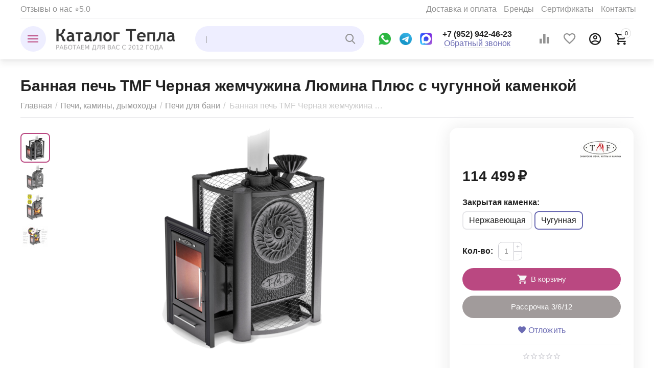

--- FILE ---
content_type: text/html; charset=utf-8
request_url: https://moskva.katalogtepla.ru/bannaya-pech-tmf-chernaya-zhemchuzhina-lyumina-plyus-s-chugunnoy-kamenkoy/
body_size: 44140
content:

<!DOCTYPE html>
<html 

    lang="ru"
    dir="ltr"
    class=""
>
<head>
<title>Банная печь TMF Черная жемчужина Люмина Плюс с чугунной каменкой купить в Москве</title>
<meta name="cmsmagazine" content="895b73496fde88f9b6b78ec628663194" />

<meta name="yandex-verification" content="e5721e674500da16" />
<base href="https://moskva.katalogtepla.ru/" />
<meta http-equiv="Content-Type" content="text/html; charset=utf-8" data-ca-mode="ultimate" />
<meta name="viewport" content="initial-scale=1.0, width=device-width" />

<meta name="description" content="Банная печь TMF Черная жемчужина Люмина Плюс с чугунной каменкой купить в Москве — рассрочка / кредит. Банная печь TMF Черная жемчужина Люмина Плюс с чугунной каменкой отзывы. Отличные цены на в интернет-магазине ≡ Каталог Тепла" />


<meta name="format-detection" content="telephone=no">


            <link rel="canonical" href="https://moskva.katalogtepla.ru/bannaya-pech-tmf-chernaya-zhemchuzhina-lyumina-plyus-s-chugunnoy-kamenkoy/" />
            



    <!-- Inline script moved to the bottom of the page -->
    <meta property="og:type" content="website" />
<meta property="og:locale" content="ru_RU" />
<meta property="og:title" content="Банная печь TMF Черная жемчужина Люмина Плюс с чугунной каменкой купить в Москве" />
<meta property="og:description" content="Банная печь TMF Черная жемчужина Люмина Плюс с чугунной каменкой купить в Москве — рассрочка / кредит. Банная печь TMF Черная жемчужина Люмина Плюс с чугунной каменкой отзывы. Отличные цены на в интернет-магазине ≡ Каталог Тепла" />
<meta property="og:url" content="https://moskva.katalogtepla.ru/bannaya-pech-tmf-chernaya-zhemchuzhina-lyumina-plyus-s-chugunnoy-kamenkoy/" />
    <meta property="og:image" content="https://katalogtepla.ru/images/detailed/180/1oi523ece8wjit21uc2ecbt9peqy2pnl_0k7l-o8.jpg" />

    <meta name="theme-color" content="#ffffff">

<link rel="icon" href="https://katalogtepla.ru/images/companies/1/pages/faviconV2.svg" type="image/svg+xml">

<meta name="yandex-verification" content="c02fa2b2da1686eb" />
<meta name="yandex-verification" content="b0196f00840b07e3" />

<meta name="google-site-verification" content="3qTdBwPgzu_cKELEUoxS81Oph9mLF6-L3rXXExa11_Y" />

<!-- Yandex.Metrika counter -->
<script type="text/javascript" >
    (function (d, w, c) {
        (w[c] = w[c] || []).push(function() {
            try {
                w.yaCounter16889980 = new Ya.Metrika({
                    id:16889980,
                    clickmap:true,
                    trackLinks:true,
                    accurateTrackBounce:true,
                    webvisor:true,
                    ecommerce:"dataLayer"
                });
            } catch(e) { }
        });

        var n = d.getElementsByTagName("script")[0],
            x = "https://mc.yandex.ru/metrika/watch.js",
            s = d.createElement("script"),
            f = function () { n.parentNode.insertBefore(s, n); };
        for (var i = 0; i < document.scripts.length; i++) {
            if (document.scripts[i].src === x) { return; }
        }
        s.type = "text/javascript";
        s.async = true;
        s.src = x;

        if (w.opera == "[object Opera]") {
            d.addEventListener("DOMContentLoaded", f, false);
        } else { f(); }
    })(document, window, "yandex_metrika_callbacks");
</script>
<noscript><div><img src="https://mc.yandex.ru/watch/16889980" style="position:absolute; left:-9999px;" alt="" /></div></noscript>
<!-- /Yandex.Metrika counter -->


    <link href="https://katalogtepla.ru/images/logos/167/favicon.ico" rel="shortcut icon" type="image/vnd.microsoft.icon" />


<link rel="preload" crossorigin="anonymous" as="font" href="https://katalogtepla.ru/design/themes/responsive/media/images/addons/cp_live_search/fonts/fontello.woff?1769302804" type="font/woff" />
<link type="text/css" rel="stylesheet" href="https://moskva.katalogtepla.ru/var/cache/misc/assets/design/themes/abt__unitheme2/css/standalone.7e6866ca1c85ea70aba827e8ff24937d.css?1769302802" />

<!-- Inline script moved to the bottom of the page -->
<!-- Inline script moved to the bottom of the page -->

<!-- Inline script moved to the bottom of the page -->


<link rel="preload" href="https://katalogtepla.ru/images/ab__webp/logos/167/KatalogTepla_logotip_png.webp" as="image">
<link rel="preload" href="https://katalogtepla.ru/images/detailed/180/1oi523ece8wjit21uc2ecbt9peqy2pnl_0k7l-o8.jpg" as="image">
</head>

<body>
    
        
        <div class="ty-tygh  " id="tygh_container">

        <div id="ajax_overlay" class="ty-ajax-overlay"></div>
<div id="ajax_loading_box" class="ty-ajax-loading-box"></div>

        <div class="cm-notification-container notification-container">
</div>

        <div class="ty-helper-container " id="tygh_main_container">
            
                 
                
<div class="tygh-top-panel clearfix">
    
            <div class="container-fluid  top-grid">
                                                
                <div class="container-fluid-row">
<div class="row-fluid ">        <div class="span7  " >
                    <div class="hidden-tablet ty-float-left">
                


    
        <ul id="text_links_27490" class="ty-text-links">
                            <li class="ty-text-links__item ty-level-0">
                    <a class="ty-text-links__a"
                                                                    >
                         
                    </a>
                                    </li>
                    </ul>

    
                    </div><div class="top-quick-links hidden-phone ty-float-left">
                


    
        <ul id="text_links_27475" class="ty-text-links">
                            <li class="ty-text-links__item ty-level-0">
                    <a class="ty-text-links__a"
                                                    href="/reviews/"
                                                                    >
                        Отзывы о нас ⭐5.0
                    </a>
                                    </li>
                    </ul>

    
                    </div>
            </div>

    
                                        
                
        <div class="span9 top-links-grid " >
                    <div class="hidden-phone top-quick-links hidden-phone ty-float-right">
                
    

        <div class="ty-text-links-wrapper">
        <span id="sw_text_links_34987" class="ty-text-links-btn cm-combination visible-phone">
            <span 
        class="ty-icon ty-icon-short-list"
                
            ></span>
            <span 
        class="ty-icon ty-icon-down-micro ty-text-links-btn__arrow"
                
            ></span>
        </span>
    
        <ul id="text_links_34987" class="ty-text-links cm-popup-box ty-text-links_show_inline">
                            <li class="ty-text-links__item ty-level-0 ty-quick-menu__delivery">
                    <a class="ty-text-links__a"
                                                    href="/delivery/"
                                                                    >
                        Доставка и оплата
                    </a>
                                    </li>
                            <li class="ty-text-links__item ty-level-0">
                    <a class="ty-text-links__a"
                                                    href="/brand/"
                                                                    >
                        Бренды
                    </a>
                                    </li>
                            <li class="ty-text-links__item ty-level-0">
                    <a class="ty-text-links__a"
                                                    href="/reviews/#certificates"
                                                                    >
                        Сертификаты
                    </a>
                                    </li>
                            <li class="ty-text-links__item ty-level-0">
                    <a class="ty-text-links__a"
                                                    href="/contacts/"
                                                                    >
                        Контакты
                    </a>
                                    </li>
                    </ul>

        </div>
    
                    </div>
            </div>
</div>
    </div>
    
        </div>
    

</div>

<div class="tygh-header clearfix">
    
            <div class="container-fluid  header-grid light-header">
                                                
                <div class="container-fluid-row">
<div class="row-fluid ">        <div class="span16 top-menu-grid " >
                    <div class="row-fluid ">        <div class="span4 top-logo " >
                    <div class="ty-dropdown-box  top-menu-grid-vetrtical">
        <div id="sw_dropdown_27592" class="ty-dropdown-box__title cm-combination ">
            
                            <a>Каталог товаров</a>
                        

        </div>
        <div id="dropdown_27592" class="cm-popup-box ty-dropdown-box__content hidden">
            

<a href="javascript:void(0);" rel="nofollow" class="ut2-btn-close hidden" onclick="$(this).parent().prev().removeClass('open');$(this).parent().addClass('hidden');"><i class="ut2-icon-baseline-close"></i></a><div class="ut2-menu__inbox"><ul class="ty-menu__items cm-responsive-menu"><li class="ty-menu__item cm-menu-item-responsive first-lvl" data-subitems-count="10" data-settings-cols="3"><a class="ty-menu__item-toggle ty-menu__menu-btn visible-phone cm-responsive-menu-toggle"><i class="ut2-icon-outline-expand_more"></i></a><a href="javascript:void(0)" class="ty-menu__item-link a-first-lvl"><span class="menu-lvl-ctn "><img class="ty-pict  ut2-mwi-icon cm-image"   src="https://katalogtepla.ru/images/ab__webp/abt__ut2/menu-with-icon/176/kotel-kobalt-15_ngc0-3e_png.webp"  alt="" title="" width="100" height="100" />

<span><bdi>Отопительное оборудование</bdi></span><i class="icon-right-dir ut2-icon-outline-arrow_forward"></i></span></a><div class="ty-menu__submenu" id="topmenu_3187_27592_2714255917">    
        <div class="ty-menu__submenu-items cm-responsive-menu-submenu  with-icon-items clearfix" style="min-height:490px">
            <div style="min-height:490px">
                

    
    <div class="ty-menu__submenu-col"  style="width:33.333333333333%">
                    <div class="second-lvl" data-elem-index="0">
                
                                <div class="ty-menu__submenu-item-header ut2-mwi-icon-wrap">
                    <a href="/otopitelnoe-oborudovanie/tverdotoplivnye-kotly/" class="ty-menu__submenu-link"><div class="ut2-mwi-icon"><img class="ty-pict  ut2-mwi-icon cm-image"   src="https://katalogtepla.ru/images/ab__webp/abt__ut2/menu-with-icon/167/kotel-kobalt-15_ngc0-3e_png.webp"  alt="" title="" width="100" height="100" />

</div>                        <bdi>Твердотопливные котлы</bdi>
                    </a>
                                    </div>
                                    <a class="ty-menu__item-toggle visible-phone cm-responsive-menu-toggle">
                        <i class="ut2-icon-outline-expand_more"></i>
                    </a>
                    <div class="ty-menu__submenu" >
                                                    <div class="ty-menu__submenu-list cm-responsive-menu-submenu" >
                                                                
                                                                                                        <div class="ty-menu__submenu-item">
                                        <a href="/otopitelnoe-oborudovanie/tverdotoplivnye-kotly/dlitelnogo-goreniya/" class="ty-menu__submenu-link">
                                            <bdi>Длительного горения
                                                                                            </bdi>
                                        </a>
                                    </div>
                                                                                                        <div class="ty-menu__submenu-item">
                                        <a href="/otopitelnoe-oborudovanie/tverdotoplivnye-kotly/pellety/" class="ty-menu__submenu-link">
                                            <bdi>Пеллетные
                                                                                            </bdi>
                                        </a>
                                    </div>
                                                                                                        <div class="ty-menu__submenu-item">
                                        <a href="/otopitelnoe-oborudovanie/tverdotoplivnye-kotly/shahta/" class="ty-menu__submenu-link">
                                            <bdi>Шахтные
                                                                                            </bdi>
                                        </a>
                                    </div>
                                                                                                        <div class="ty-menu__submenu-item">
                                        <a href="/otopitelnoe-oborudovanie/tverdotoplivnye-kotly/poluavtomaticheskie/" class="ty-menu__submenu-link">
                                            <bdi>Полуавтомат
                                                                                            </bdi>
                                        </a>
                                    </div>
                                                                                                        <div class="ty-menu__submenu-item">
                                        <a href="/otopitelnoe-oborudovanie/tverdotoplivnye-kotly/avtomaticheskie-s-bunkerom/" class="ty-menu__submenu-link">
                                            <bdi>Автомат
                                                                                            </bdi>
                                        </a>
                                    </div>
                                                                                                        <div class="ty-menu__submenu-item">
                                        <a href="/otopitelnoe-oborudovanie/tverdotoplivnye-kotly/varochnaya-plita/" class="ty-menu__submenu-link">
                                            <bdi>С плитой
                                                                                            </bdi>
                                        </a>
                                    </div>
                                                                                                        <div class="ty-menu__submenu-item">
                                        <a href="/otopitelnoe-oborudovanie/tverdotoplivnye-kotly/ten/" class="ty-menu__submenu-link">
                                            <bdi>С блок ТЭН
                                                                                            </bdi>
                                        </a>
                                    </div>
                                                                                                        <div class="ty-menu__submenu-item">
                                        <a href="/otopitelnoe-oborudovanie/tverdotoplivnye-kotly/prom/" class="ty-menu__submenu-link">
                                            <bdi>Промышленные
                                                                                            </bdi>
                                        </a>
                                    </div>
                                                                

                            </div>
                                                    
                                                                    </div>
                            </div>
                    <div class="second-lvl" data-elem-index="1">
                
                                <div class="ty-menu__submenu-item-header ut2-mwi-icon-wrap">
                    <a href="/otopitelnoe-oborudovanie/elektricheskie-kotly/" class="ty-menu__submenu-link"><div class="ut2-mwi-icon"><img class="ty-pict  ut2-mwi-icon cm-image"   src="https://katalogtepla.ru/images/ab__webp/abt__ut2/menu-with-icon/167/222_1731552276605_png.webp"  alt="" title="" width="122" height="122" />

</div>                        <bdi>Электрические котлы</bdi>
                    </a>
                                    </div>
                                    <a class="ty-menu__item-toggle visible-phone cm-responsive-menu-toggle">
                        <i class="ut2-icon-outline-expand_more"></i>
                    </a>
                    <div class="ty-menu__submenu" >
                                                    <div class="ty-menu__submenu-list cm-responsive-menu-submenu" >
                                                                
                                                                                                        <div class="ty-menu__submenu-item">
                                        <a href="/otopitelnoe-oborudovanie/elektricheskie-kotly/ten/" class="ty-menu__submenu-link">
                                            <bdi>На ТЭНах
                                                                                            </bdi>
                                        </a>
                                    </div>
                                                                                                        <div class="ty-menu__submenu-item">
                                        <a href="/otopitelnoe-oborudovanie/elektricheskie-kotly/indukcionnye/" class="ty-menu__submenu-link">
                                            <bdi>Индукционные
                                                                                            </bdi>
                                        </a>
                                    </div>
                                                                                                        <div class="ty-menu__submenu-item">
                                        <a href="/otopitelnoe-oborudovanie/elektricheskie-kotly/elektrodnye-ionnye/" class="ty-menu__submenu-link">
                                            <bdi>Электродные
                                                                                            </bdi>
                                        </a>
                                    </div>
                                                                                                        <div class="ty-menu__submenu-item">
                                        <a href="/otopitelnoe-oborudovanie/elektricheskie-kotly/cirkulyacionnyy-nasos/" class="ty-menu__submenu-link">
                                            <bdi>С насосом
                                                                                            </bdi>
                                        </a>
                                    </div>
                                                                                                        <div class="ty-menu__submenu-item">
                                        <a href="/otopitelnoe-oborudovanie/elektricheskie-kotly/wi-fi/" class="ty-menu__submenu-link">
                                            <bdi>Wi-Fi
                                                                                            </bdi>
                                        </a>
                                    </div>
                                                                                                        <div class="ty-menu__submenu-item">
                                        <a href="/otopitelnoe-oborudovanie/elektricheskie-kotly/gsm/" class="ty-menu__submenu-link">
                                            <bdi>GSM
                                                                                            </bdi>
                                        </a>
                                    </div>
                                                                

                            </div>
                                                    
                                                                    </div>
                            </div>
                    <div class="second-lvl" data-elem-index="2">
                
                                <div class="ty-menu__submenu-item-header ut2-mwi-icon-wrap">
                    <a href="/otopitelnoe-oborudovanie/radiatory-otopleniya/" class="ty-menu__submenu-link"><div class="ut2-mwi-icon"><img class="ty-pict  ut2-mwi-icon cm-image"   src="https://katalogtepla.ru/images/ab__webp/abt__ut2/menu-with-icon/167/51e930b621a46cdb4092c687b187d5d5_eh9w-3x_jpg.webp"  alt="" title="" width="100" height="100" />

</div>                        <bdi>Радиаторы отопления</bdi>
                    </a>
                                    </div>
                                    <a class="ty-menu__item-toggle visible-phone cm-responsive-menu-toggle">
                        <i class="ut2-icon-outline-expand_more"></i>
                    </a>
                    <div class="ty-menu__submenu" >
                                                    <div class="ty-menu__submenu-list cm-responsive-menu-submenu" >
                                                                
                                                                                                        <div class="ty-menu__submenu-item">
                                        <a href="/otopitelnoe-oborudovanie/radiatory-otopleniya/alyuminievye/" class="ty-menu__submenu-link">
                                            <bdi>Алюминиевые
                                                                                            </bdi>
                                        </a>
                                    </div>
                                                                                                        <div class="ty-menu__submenu-item">
                                        <a href="/otopitelnoe-oborudovanie/radiatory-otopleniya/bimetall/" class="ty-menu__submenu-link">
                                            <bdi>Биметаллические
                                                                                            </bdi>
                                        </a>
                                    </div>
                                                                

                            </div>
                                                    
                                                                    </div>
                            </div>
                    <div class="second-lvl" data-elem-index="3">
                
                                <div class="ty-menu__submenu-item-header ut2-mwi-icon-wrap">
                    <a href="/obogrevateli-i-ventilyaciya/teploventilyatory/" class="ty-menu__submenu-link no-items"><div class="ut2-mwi-icon"><img class="ty-pict  ut2-mwi-icon cm-image"   src="https://katalogtepla.ru/images/ab__webp/abt__ut2/menu-with-icon/167/233017_nnjj-25_hlji-4v_7jya-s9_30xc-vf_0pk7-vr_wii7-cw_jk0e-ll_clh2-m9_jpg.webp"  alt="" title="" width="151" height="151" />

</div>                        <bdi>Водяные тепловентиляторы</bdi>
                    </a>
                                    </div>
                            </div>
            </div>
    
    <div class="ty-menu__submenu-col"  style="width:33.333333333333%">
                    <div class="second-lvl" data-elem-index="4">
                
                                <div class="ty-menu__submenu-item-header ut2-mwi-icon-wrap">
                    <a href="/otopitelnoe-oborudovanie/teploakkumulyatory/" class="ty-menu__submenu-link no-items"><div class="ut2-mwi-icon"><img class="ty-pict  ut2-mwi-icon cm-image"   src="https://katalogtepla.ru/images/ab__webp/abt__ut2/menu-with-icon/167/535200303_w800_h640_catalog_fb_78_tepl1_jpg.webp"  alt="" title="" width="100" height="100" />

</div>                        <bdi>Теплоаккумуляторы</bdi>
                    </a>
                                    </div>
                            </div>
                    <div class="second-lvl" data-elem-index="5">
                
                                <div class="ty-menu__submenu-item-header ut2-mwi-icon-wrap">
                    <a href="/otopitelnoe-oborudovanie/trubchatye-elektro-nagrevateli-ten/" class="ty-menu__submenu-link no-items"><div class="ut2-mwi-icon"><img class="ty-pict  ut2-mwi-icon cm-image"   src="https://katalogtepla.ru/images/ab__webp/abt__ut2/menu-with-icon/167/pu_i1_ifrh-7v_1tep-2y_omac-es_be1v-9n_twzm-yn_qd3u-9w_png.webp"  alt="" title="" width="100" height="100" />

</div>                        <bdi>ТЭНы и Пульты</bdi>
                    </a>
                                    </div>
                            </div>
                    <div class="second-lvl" data-elem-index="6">
                
                                <div class="ty-menu__submenu-item-header ut2-mwi-icon-wrap">
                    <a href="/otopitelnoe-oborudovanie/cirkulyacionnye-nasosy/" class="ty-menu__submenu-link no-items"><div class="ut2-mwi-icon"><img class="ty-pict  ut2-mwi-icon cm-image"   src="https://katalogtepla.ru/images/ab__webp/abt__ut2/menu-with-icon/167/Aquatic_TL2540_RED_jpg.webp"  alt="" title="" width="185" height="185" />

</div>                        <bdi>Циркуляционные насосы</bdi>
                    </a>
                                    </div>
                            </div>
            </div>
    
    <div class="ty-menu__submenu-col"  style="width:33.333333333333%">
                    <div class="second-lvl" data-elem-index="7">
                
                                <div class="ty-menu__submenu-item-header ut2-mwi-icon-wrap">
                    <a href="/otopitelnoe-oborudovanie/rasshiritelnye-baki/" class="ty-menu__submenu-link no-items"><div class="ut2-mwi-icon"><img class="ty-pict  ut2-mwi-icon cm-image"   src="https://katalogtepla.ru/images/ab__webp/abt__ut2/menu-with-icon/167/144875.750x0_png.webp"  alt="" title="" width="100" height="100" />

</div>                        <bdi>Расширительные баки</bdi>
                    </a>
                                    </div>
                            </div>
                    <div class="second-lvl" data-elem-index="8">
                
                                <div class="ty-menu__submenu-item-header ut2-mwi-icon-wrap">
                    <a href="/otopitelnoe-oborudovanie/kotelnaya-avtomatika/" class="ty-menu__submenu-link no-items"><div class="ut2-mwi-icon"><img class="ty-pict  ut2-mwi-icon cm-image"   src="https://katalogtepla.ru/images/ab__webp/abt__ut2/menu-with-icon/167/VT.460.0_0_jpg.webp"  alt="" title="" width="168" height="168" />

</div>                        <bdi>Котельная автоматика</bdi>
                    </a>
                                    </div>
                            </div>
                    <div class="second-lvl" data-elem-index="9">
                
                                <div class="ty-menu__submenu-item-header ut2-mwi-icon-wrap">
                    <a href="/otopitelnoe-oborudovanie/gorelki-dlya-kotlov/" class="ty-menu__submenu-link no-items"><div class="ut2-mwi-icon"><img class="ty-pict  ut2-mwi-icon cm-image"   src="https://katalogtepla.ru/images/ab__webp/abt__ut2/menu-with-icon/167/gazovaya-gorelka-ug_12_24_36__k1yl-os_jpg.webp"  alt="" title="" width="100" height="100" />

</div>                        <bdi>Горелки для котлов</bdi>
                    </a>
                                    </div>
                            </div>
            </div>


<!-- Inline script moved to the bottom of the page -->
            </div>
        </div>
    

</div></li><li class="ty-menu__item cm-menu-item-responsive first-lvl" data-subitems-count="2" data-settings-cols="3"><a class="ty-menu__item-toggle ty-menu__menu-btn visible-phone cm-responsive-menu-toggle"><i class="ut2-icon-outline-expand_more"></i></a><a href="javascript:void(0)" class="ty-menu__item-link a-first-lvl"><span class="menu-lvl-ctn "><img class="ty-pict  ut2-mwi-icon cm-image"   src="https://katalogtepla.ru/images/abt__ut2/menu-with-icon/180/10_q84l-y8.jpg.jpg.jpg"  alt="" title="" width="100" height="100" />

<span><bdi>Отопительные печи</bdi></span><i class="icon-right-dir ut2-icon-outline-arrow_forward"></i></span></a><div class="ty-menu__submenu" id="topmenu_3187_27592_3600689672">    
        <div class="ty-menu__submenu-items cm-responsive-menu-submenu  with-icon-items clearfix" style="min-height:490px">
            <div style="min-height:490px">
                

    
    <div class="ty-menu__submenu-col"  style="width:33.333333333333%">
                    <div class="second-lvl" data-elem-index="0">
                
                                <div class="ty-menu__submenu-item-header ut2-mwi-icon-wrap">
                    <a href="/pechi-kaminy-dymohody/otopitelnye-pechi-kamini/" class="ty-menu__submenu-link"><div class="ut2-mwi-icon"><img class="ty-pict  ut2-mwi-icon cm-image"   src="https://katalogtepla.ru/images/ab__webp/abt__ut2/menu-with-icon/167/10_q84l-y8.jpg.jpg_jpg.webp"  alt="" title="" width="100" height="100" />

</div>                        <bdi>Отопительные печи</bdi>
                    </a>
                                    </div>
                                    <a class="ty-menu__item-toggle visible-phone cm-responsive-menu-toggle">
                        <i class="ut2-icon-outline-expand_more"></i>
                    </a>
                    <div class="ty-menu__submenu" >
                                                    <div class="ty-menu__submenu-list cm-responsive-menu-submenu" >
                                                                
                                                                                                        <div class="ty-menu__submenu-item">
                                        <a href="/pechi-kaminy-dymohody/otopitelnye-pechi-kamini/chugun/" class="ty-menu__submenu-link">
                                            <bdi>Чугунные
                                                                                            </bdi>
                                        </a>
                                    </div>
                                                                                                        <div class="ty-menu__submenu-item">
                                        <a href="/pechi-kaminy-dymohody/otopitelnye-pechi-kamini/dverca-so-steklom-kamin/" class="ty-menu__submenu-link">
                                            <bdi>Камины со стеклом
                                                                                            </bdi>
                                        </a>
                                    </div>
                                                                                                        <div class="ty-menu__submenu-item">
                                        <a href="/pechi-kaminy-dymohody/otopitelnye-pechi-kamini/s-plitoy/" class="ty-menu__submenu-link">
                                            <bdi>С варочной плитой
                                                                                            </bdi>
                                        </a>
                                    </div>
                                                                                                        <div class="ty-menu__submenu-item">
                                        <a href="/pechi-kaminy-dymohody/otopitelnye-pechi-kamini/buleryan/" class="ty-menu__submenu-link">
                                            <bdi>Булерьян
                                                                                            </bdi>
                                        </a>
                                    </div>
                                                                                                        <div class="ty-menu__submenu-item">
                                        <a href="/pechi-kaminy-dymohody/otopitelnye-pechi-kamini/ugol/" class="ty-menu__submenu-link">
                                            <bdi>На угле
                                                                                            </bdi>
                                        </a>
                                    </div>
                                                                

                            </div>
                                                    
                                                                    </div>
                            </div>
            </div>
    
    <div class="ty-menu__submenu-col"  style="width:33.333333333333%">
                    <div class="second-lvl" data-elem-index="1">
                
                                <div class="ty-menu__submenu-item-header ut2-mwi-icon-wrap">
                    <a href="/pechi-kaminy-dymohody/ognezaschita/" class="ty-menu__submenu-link no-items"><div class="ut2-mwi-icon"><img class="ty-pict  ut2-mwi-icon cm-image"   src="https://katalogtepla.ru/images/ab__webp/abt__ut2/menu-with-icon/167/flamma1_jpg.webp"  alt="" title="" width="100" height="100" />

</div>                        <bdi>Огнезащита</bdi>
                    </a>
                                    </div>
                            </div>
            </div>



            </div>
        </div>
    

</div></li><li class="ty-menu__item cm-menu-item-responsive first-lvl" data-subitems-count="3" data-settings-cols="3"><a class="ty-menu__item-toggle ty-menu__menu-btn visible-phone cm-responsive-menu-toggle"><i class="ut2-icon-outline-expand_more"></i></a><a href="javascript:void(0)" class="ty-menu__item-link a-first-lvl"><span class="menu-lvl-ctn "><img class="ty-pict  ut2-mwi-icon cm-image"   src="https://katalogtepla.ru/images/abt__ut2/menu-with-icon/180/3ce18786134e3334dd50085851f56b6f.jpg"  alt="" title="" width="100" height="100" />

<span><bdi>Печи для бани</bdi></span><i class="icon-right-dir ut2-icon-outline-arrow_forward"></i></span></a><div class="ty-menu__submenu" id="topmenu_3187_27592_3827486988">    
        <div class="ty-menu__submenu-items cm-responsive-menu-submenu  with-icon-items clearfix" style="min-height:490px">
            <div style="min-height:490px">
                

    
    <div class="ty-menu__submenu-col"  style="width:33.333333333333%">
                    <div class="second-lvl" data-elem-index="0">
                
                                <div class="ty-menu__submenu-item-header ut2-mwi-icon-wrap">
                    <a href="/pechi-kaminy-dymohody/bannye-pechi/" class="ty-menu__submenu-link"><div class="ut2-mwi-icon"><img class="ty-pict  ut2-mwi-icon cm-image"   src="https://katalogtepla.ru/images/ab__webp/abt__ut2/menu-with-icon/167/3ce18786134e3334dd50085851f56b6f_jpg.webp"  alt="" title="" width="100" height="100" />

</div>                        <bdi>Печи для бани</bdi>
                    </a>
                                    </div>
                                    <a class="ty-menu__item-toggle visible-phone cm-responsive-menu-toggle">
                        <i class="ut2-icon-outline-expand_more"></i>
                    </a>
                    <div class="ty-menu__submenu" >
                                                    <div class="ty-menu__submenu-list cm-responsive-menu-submenu" >
                                                                
                                                                                                        <div class="ty-menu__submenu-item">
                                        <a href="/pechi-kaminy-dymohody/bannye-pechi/chugun/" class="ty-menu__submenu-link">
                                            <bdi>Чугунные
                                                                                            </bdi>
                                        </a>
                                    </div>
                                                                                                        <div class="ty-menu__submenu-item">
                                        <a href="/pechi-kaminy-dymohody/bannye-pechi/kamin-dverca-so-steklom/" class="ty-menu__submenu-link">
                                            <bdi>Камины со стеклом
                                                                                            </bdi>
                                        </a>
                                    </div>
                                                                                                        <div class="ty-menu__submenu-item">
                                        <a href="/pechi-kaminy-dymohody/bannye-pechi/bak-dlya-vody/" class="ty-menu__submenu-link">
                                            <bdi>С баком для воды
                                                                                            </bdi>
                                        </a>
                                    </div>
                                                                                                        <div class="ty-menu__submenu-item">
                                        <a href="/pechi-kaminy-dymohody/bannye-pechi/zakrytaya-kamenka/" class="ty-menu__submenu-link">
                                            <bdi>Закрытая каменка
                                                                                            </bdi>
                                        </a>
                                    </div>
                                                                                                        <div class="ty-menu__submenu-item">
                                        <a href="/pechi-kaminy-dymohody/bannye-pechi/setka-dlya-kamney/" class="ty-menu__submenu-link">
                                            <bdi>Сетка для камней
                                                                                            </bdi>
                                        </a>
                                    </div>
                                                                                                        <div class="ty-menu__submenu-item">
                                        <a href="/pechi-kaminy-dymohody/bannye-pechi/oblicovka/" class="ty-menu__submenu-link">
                                            <bdi>Облицовка из камня
                                                                                            </bdi>
                                        </a>
                                    </div>
                                                                

                            </div>
                                                    
                                                                    </div>
                            </div>
            </div>
    
    <div class="ty-menu__submenu-col"  style="width:33.333333333333%">
                    <div class="second-lvl" data-elem-index="1">
                
                                <div class="ty-menu__submenu-item-header ut2-mwi-icon-wrap">
                    <a href="/pechi-kaminy-dymohody/elektrokamenki/" class="ty-menu__submenu-link"><div class="ut2-mwi-icon"><img class="ty-pict  ut2-mwi-icon cm-image"   src="https://katalogtepla.ru/images/ab__webp/abt__ut2/menu-with-icon/167/komfort2_jpg.webp"  alt="" title="" width="100" height="100" />

</div>                        <bdi>Электрокаменки</bdi>
                    </a>
                                    </div>
                                    <a class="ty-menu__item-toggle visible-phone cm-responsive-menu-toggle">
                        <i class="ut2-icon-outline-expand_more"></i>
                    </a>
                    <div class="ty-menu__submenu" >
                                                    <div class="ty-menu__submenu-list cm-responsive-menu-submenu" >
                                                                
                                                                                                        <div class="ty-menu__submenu-item">
                                        <a href="/pechi-kaminy-dymohody/elektrokamenki/?features_hash=34-302" class="ty-menu__submenu-link">
                                            <bdi>Настенные
                                                                                            </bdi>
                                        </a>
                                    </div>
                                                                                                        <div class="ty-menu__submenu-item">
                                        <a href="/pechi-kaminy-dymohody/elektrokamenki/?features_hash=34-330" class="ty-menu__submenu-link">
                                            <bdi>Напольные
                                                                                            </bdi>
                                        </a>
                                    </div>
                                                                                                        <div class="ty-menu__submenu-item">
                                        <a href="/pechi-kaminy-dymohody/elektrokamenki/?features_hash=24-5985" class="ty-menu__submenu-link">
                                            <bdi>С парообразователем
                                                                                            </bdi>
                                        </a>
                                    </div>
                                                                                                        <div class="ty-menu__submenu-item">
                                        <a href="/pechi-kaminy-dymohody/elektrokamenki/setka/" class="ty-menu__submenu-link">
                                            <bdi>Сетка-каменка
                                                                                            </bdi>
                                        </a>
                                    </div>
                                                                

                            </div>
                                                    
                                                                    </div>
                            </div>
            </div>
    
    <div class="ty-menu__submenu-col"  style="width:33.333333333333%">
                    <div class="second-lvl" data-elem-index="2">
                
                                <div class="ty-menu__submenu-item-header ut2-mwi-icon-wrap">
                    <a href="/pechi-kaminy-dymohody/baki-dlya-bani/" class="ty-menu__submenu-link no-items"><div class="ut2-mwi-icon"><img class="ty-pict  ut2-mwi-icon cm-image"   src="https://katalogtepla.ru/images/ab__webp/abt__ut2/menu-with-icon/179/bak-pechnoi.jpg.jpg_jpg.webp"  alt="" title="" width="85" height="76" />

</div>                        <bdi>Баки для бани</bdi>
                    </a>
                                    </div>
                            </div>
            </div>



            </div>
        </div>
    

</div></li><li class="ty-menu__item cm-menu-item-responsive first-lvl" data-subitems-count="8" data-settings-cols="3"><a class="ty-menu__item-toggle ty-menu__menu-btn visible-phone cm-responsive-menu-toggle"><i class="ut2-icon-outline-expand_more"></i></a><a href="/pechi-kaminy-dymohody/dymohody/" class="ty-menu__item-link a-first-lvl"><span class="menu-lvl-ctn "><img class="ty-pict  ut2-mwi-icon cm-image"   src="https://katalogtepla.ru/images/ab__webp/abt__ut2/menu-with-icon/167/c677b40b9c46fd2498fbce7b3bc37635_jpg.webp"  alt="" title="" width="100" height="100" />

<span><bdi>Дымоходы</bdi></span><i class="icon-right-dir ut2-icon-outline-arrow_forward"></i></span></a><div class="ty-menu__submenu" id="topmenu_3187_27592_4241291387">    
        <div class="ty-menu__submenu-items ty-menu__submenu-items-simple cm-responsive-menu-submenu" data-cols-count="3" style="min-height:490px">
                    <div class="ty-menu__submenu-item" style="width:33.333333333333%">
        <a class="ty-menu__submenu-link" href="/pechi-kaminy-dymohody/dymohody/sendvich/">            <bdi>Сэндвич дымоход</bdi>
        </a>
    </div>
        <div class="ty-menu__submenu-item" style="width:33.333333333333%">
        <a class="ty-menu__submenu-link" href="/pechi-kaminy-dymohody/dymohody/115-mm/">            <bdi>Ø 115 мм</bdi>
        </a>
    </div>
        <div class="ty-menu__submenu-item" style="width:33.333333333333%">
        <a class="ty-menu__submenu-link" href="/pechi-kaminy-dymohody/dymohody/?features_hash=76-65173">            <bdi>Ø 150 мм</bdi>
        </a>
    </div>
        <div class="ty-menu__submenu-item" style="width:33.333333333333%">
        <a class="ty-menu__submenu-link" href="/pechi-kaminy-dymohody/dymohody/?features_hash=76-65174">            <bdi>Ø 200 мм</bdi>
        </a>
    </div>
        <div class="ty-menu__submenu-item" style="width:33.333333333333%">
        <a class="ty-menu__submenu-link" href="/pechi-kaminy-dymohody/dymohody/truba-pryamaya/">            <bdi>Трубы прямые</bdi>
        </a>
    </div>
        <div class="ty-menu__submenu-item" style="width:33.333333333333%">
        <a class="ty-menu__submenu-link" href="/pechi-kaminy-dymohody/dymohody/zont-deflektor/">            <bdi>Зонты, дефлекторы</bdi>
        </a>
    </div>
        <div class="ty-menu__submenu-item" style="width:33.333333333333%">
        <a class="ty-menu__submenu-link" href="/pechi-kaminy-dymohody/dymohody/otvod-ugol-troynik/">            <bdi>Отводы, углы, тройники</bdi>
        </a>
    </div>
        <div class="ty-menu__submenu-item" style="width:33.333333333333%">
        <a class="ty-menu__submenu-link" href="/pechi-kaminy-dymohody/dymohody/shiber/">            <bdi>Шиберы</bdi>
        </a>
    </div>


        </div>
    

</div></li><li class="ty-menu__item cm-menu-item-responsive first-lvl" data-subitems-count="3" data-settings-cols="3"><a class="ty-menu__item-toggle ty-menu__menu-btn visible-phone cm-responsive-menu-toggle"><i class="ut2-icon-outline-expand_more"></i></a><a href="javascript:void(0)" class="ty-menu__item-link a-first-lvl"><span class="menu-lvl-ctn "><img class="ty-pict  ut2-mwi-icon cm-image"   src="https://katalogtepla.ru/images/ab__webp/abt__ut2/menu-with-icon/176/84c94e4ed0d0c9cbb2d73128d66267b1.jpg.jpg_jpg.webp"  alt="" title="" width="100" height="100" />

<span><bdi>Мангалы и очаги</bdi></span><i class="icon-right-dir ut2-icon-outline-arrow_forward"></i></span></a><div class="ty-menu__submenu" id="topmenu_3187_27592_2119494986">    
        <div class="ty-menu__submenu-items cm-responsive-menu-submenu  with-icon-items clearfix" style="min-height:490px">
            <div style="min-height:490px">
                

    
    <div class="ty-menu__submenu-col"  style="width:33.333333333333%">
                    <div class="second-lvl" data-elem-index="0">
                
                                <div class="ty-menu__submenu-item-header ut2-mwi-icon-wrap">
                    <a href="/tovary-dlya-piknika/mangaly-pechi/" class="ty-menu__submenu-link"><div class="ut2-mwi-icon"><img class="ty-pict  ut2-mwi-icon cm-image"   src="https://katalogtepla.ru/images/ab__webp/abt__ut2/menu-with-icon/167/t6__1__jpg.webp"  alt="" title="" width="134" height="134" />

</div>                        <bdi>Мангалы, грили, печи</bdi>
                    </a>
                                    </div>
                                    <a class="ty-menu__item-toggle visible-phone cm-responsive-menu-toggle">
                        <i class="ut2-icon-outline-expand_more"></i>
                    </a>
                    <div class="ty-menu__submenu" >
                                                    <div class="ty-menu__submenu-list cm-responsive-menu-submenu" >
                                                                
                                                                                                        <div class="ty-menu__submenu-item">
                                        <a href="/tovary-dlya-piknika/mangaly-pechi/mangal-s-kryshey/" class="ty-menu__submenu-link">
                                            <bdi>С крышей
                                                                                            </bdi>
                                        </a>
                                    </div>
                                                                                                        <div class="ty-menu__submenu-item">
                                        <a href="/tovary-dlya-piknika/mangaly-pechi/?features_hash=25-265" class="ty-menu__submenu-link">
                                            <bdi>С крышкой
                                                                                            </bdi>
                                        </a>
                                    </div>
                                                                                                        <div class="ty-menu__submenu-item">
                                        <a href="/tovary-dlya-piknika/mangaly-pechi/?features_hash=25-266" class="ty-menu__submenu-link">
                                            <bdi>С дымоходом
                                                                                            </bdi>
                                        </a>
                                    </div>
                                                                                                        <div class="ty-menu__submenu-item">
                                        <a href="/tovary-dlya-piknika/mangaly-pechi/?features_hash=25-264" class="ty-menu__submenu-link">
                                            <bdi>С решеткой гриль
                                                                                            </bdi>
                                        </a>
                                    </div>
                                                                                                        <div class="ty-menu__submenu-item">
                                        <a href="/tovary-dlya-piknika/mangaly-pechi/pech-pod-kazan/" class="ty-menu__submenu-link">
                                            <bdi>С печью под казан
                                                                                            </bdi>
                                        </a>
                                    </div>
                                                                

                            </div>
                                                    
                                                                    </div>
                            </div>
            </div>
    
    <div class="ty-menu__submenu-col"  style="width:33.333333333333%">
                    <div class="second-lvl" data-elem-index="1">
                
                                <div class="ty-menu__submenu-item-header ut2-mwi-icon-wrap">
                    <a href="/tovary-dlya-piknika/ochagi-sadovye/" class="ty-menu__submenu-link no-items"><div class="ut2-mwi-icon"><img class="ty-pict  ut2-mwi-icon cm-image"   src="https://katalogtepla.ru/images/ab__webp/abt__ut2/menu-with-icon/167/Костровая_чаша_jpg.webp"  alt="" title="" width="250" height="250" />

</div>                        <bdi>Очаги, костровища</bdi>
                    </a>
                                    </div>
                            </div>
            </div>
    
    <div class="ty-menu__submenu-col"  style="width:33.333333333333%">
                    <div class="second-lvl" data-elem-index="2">
                
                                <div class="ty-menu__submenu-item-header ut2-mwi-icon-wrap">
                    <a href="/tovary-dlya-piknika/pechi-dlya-szhiganiya-musora/" class="ty-menu__submenu-link no-items"><div class="ut2-mwi-icon"><img class="ty-pict  ut2-mwi-icon cm-image"   src="https://katalogtepla.ru/images/ab__webp/abt__ut2/menu-with-icon/178/Печь_Золка_jpg.webp"  alt="" title="" width="250" height="250" />

</div>                        <bdi>Печи для сжигания мусора</bdi>
                    </a>
                                    </div>
                            </div>
            </div>



            </div>
        </div>
    

</div></li><li class="ty-menu__item ty-menu__item-nodrop first-lvl last" data-subitems-count="0" data-settings-cols="3"><a href="/brand/" class="ty-menu__item-link a-first-lvl"><span class="menu-lvl-ctn "><img class="ty-pict  ut2-mwi-icon cm-image"   src="https://katalogtepla.ru/images/ab__webp/abt__ut2/menu-with-icon/177/ser01__1__png.webp"  alt="" title="" width="64" height="64" />

<span><bdi>Бренды</bdi></span></span></a></li>
</ul></div>

        </div>
    </div><div class="top-logo ">
                <div class="ty-logo-container">
    
            <a href="https://moskva.katalogtepla.ru/" title="≡ Каталог Тепла">
        
        
                            
        
        <img class="ty-pict  ty-logo-container__image cm-image" id="det_img_1552353688"  src="https://katalogtepla.ru/images/ab__webp/logos/167/KatalogTepla_logotip_png.webp"  width="700" height="150" alt="≡ Каталог Тепла" title="≡ Каталог Тепла" width="700" height="150" />


    
            </a>
    </div>

                    </div>
            </div>


                                        
            
        <div class="span9 top-search " >
                    <a href="javascript:void(0);" rel="nofollow" onclick="$(this).parent().next().toggleClass('hidden');$(this).next().toggleClass('view');$(this).toggleClass('hidden');" class="ut2-btn-search"><i class="ut2-icon-search"></i></a>

<div class="ty-search-block">
    <form action="https://moskva.katalogtepla.ru/" name="search_form" method="get">
        <input type="hidden" name="match" value="all" />
        <input type="hidden" name="subcats" value="Y" />
        <input type="hidden" name="pcode_from_q" value="Y" />
        <input type="hidden" name="pshort" value="Y" />
        <input type="hidden" name="pfull" value="Y" />
        <input type="hidden" name="pname" value="Y" />
        <input type="hidden" name="pkeywords" value="Y" />
        <input type="hidden" name="search_performed" value="Y" />

        
<div id="live_reload_box">
    <!--live_reload_box--></div>


    <div id="cp_ls_ajax_loader" class="live-search-loader-wrap" style="display: none;">
        <img src="https://moskva.katalogtepla.ru/design/themes/responsive/media/images/addons/cp_live_search/loaders/loader_1.png">
    </div>


        <input type="text" name="q" value="" id="search_input" title="" class="ty-search-block__input cm-hint" /><button title="Найти" class="ty-search-magnifier" type="submit"><i class="ut2-icon-search"></i></button>
<input type="hidden" name="dispatch" value="products.search" />
        
    <input type="hidden" name="security_hash" class="cm-no-hide-input" value="f59dd12fcef0d6b0141d6d9ee0a6d31f" /></form>
</div><div class="top-phones-grid hidden-phone hidden-tablet ">
                <div class="ty-wysiwyg-content"  data-ca-live-editor-object-id="0" data-ca-live-editor-object-type=""><p>       <a href="https://wa.me/79529424623" target="_blank" rel="noopener"><img title="WhatsApp" src="https://katalogtepla.ru/images/companies/1/WhatsApp.png?1661412819450" alt="WhatsApp" width="24" height="24" /></a>    <a href="https://t.me/katalogtepla" target="_blank" rel="noopener"><img title="Telegram" src="https://katalogtepla.ru/images/companies/1/telegram.png?1661412607255" alt="Telegram" width="24" height="24" /></a>    <a href="https://max.ru/u/f9LHodD0cOKgC6ErSCDJ8KWSE35YyP1XJWEW9RnQI9zVII48UJwJrSu1Y9c" target="_blank" rel="noopener"><img src="https://katalogtepla.ru/images/companies/1/max-messenger.png" width="24" height="24" /></a></p></div>
                    </div><div class="top-phones-grid ">
                <div class="ty-wysiwyg-content"  data-ca-live-editor-object-id="0" data-ca-live-editor-object-type=""><div class="ut2-pn">
	<div class="ut2-pn__items">
		<a href="tel:+7 (952) 942-46-23">+7 (952) 942-46-23</a>

	</div>
	<center><div class="ut2-pn__link">
		    




    
    

    <a id="opener_call_request_27604"
        class="cm-dialog-opener cm-dialog-auto-size "
         href="#"        data-ca-target-id="content_call_request_27604"
                data-ca-dialog-title="Обратный звонок"        
        rel="nofollow"
    >
                <span >Обратный звонок</span>
            </a>


<div class="hidden" id="content_call_request_27604" title="Обратный звонок">
        <div id="call_request_27604">

<form name="call_requests_form_main" id="form_call_request_27604" action="https://moskva.katalogtepla.ru/" method="post" class="cm-ajax cm-ajax-full-render cm-processing-personal-data" data-ca-processing-personal-data-without-click="true" >

<input type="hidden" name="result_ids" value="call_request_27604" />
<input type="hidden" name="return_url" value="index.php?dispatch=products.view&amp;product_id=222153" />
<input type="hidden" name="company_id" value="" />


<div class="ty-control-group">
    <label class="ty-control-group__title" for="call_data_call_request_27604_name">Ваше имя</label>
    <input id="call_data_call_request_27604_name" size="50" class="ty-input-text-full" type="text" name="call_data[name]" value="" />
</div>

<div class="ty-control-group">
    <label for="call_data_call_request_27604_phone" class="ty-control-group__title cm-mask-phone-label cm-required">Телефон</label>
    <input id="call_data_call_request_27604_phone" class="ty-input-text-full cm-mask-phone ty-inputmask-bdi" size="50" type="text" name="call_data[phone]" value="" data-enable-custom-mask="true" />
</div>


    <div class="ty-control-group">
        <label for="call_data_call_request_27604_convenient_time_from" class="ty-control-group__title">Удобное время</label>
        <bdi>
            <input id="call_data_call_request_27604_convenient_time_from" class="ty-input-text cm-cr-mask-time" size="6" type="text" name="call_data[time_from]" value="" placeholder="09:00" /> -
            <input id="call_data_call_request_27604_convenient_time_to" class="ty-input-text cm-cr-mask-time" size="6" type="text" name="call_data[time_to]" value="" placeholder="20:00" />
        </bdi>
    </div>






<div class="cm-block-add-subscribe">
</div>

<div class="buttons-container">
        
 
    <button  class="ty-btn__primary ty-btn__big cm-form-dialog-closer ty-btn ty-btn" type="submit" name="dispatch[call_requests.request]" ><span><span>Отправить данные</span></span></button>


</div>

<input type="hidden" name="security_hash" class="cm-no-hide-input" value="f59dd12fcef0d6b0141d6d9ee0a6d31f" /></form>

<!--call_request_27604--></div>


</div>
	</div></center>
</div></div>
                    </div>
            </div>


                                        
            
        <div class="span3 top-buttons " >
                    <div class="hidden-phone ">
                
        <div class="ut2-compared-products" id="abt__ut2_compared_products">
        <a class="cm-tooltip ty-compare__a " href="https://moskva.katalogtepla.ru/compare/" rel="nofollow" title="Просмотреть Список сравнения"><i class="ut2-icon-baseline-equalizer"></i></a>
        <!--abt__ut2_compared_products--></div>

        <div class="ut2-wishlist-count" id="abt__ut2_wishlist_count">
        <a class="cm-tooltip ty-wishlist__a " href="https://moskva.katalogtepla.ru/wishlist/" rel="nofollow" title="Отложенные товары"><i class="ut2-icon-baseline-favorite-border"></i></a>
        <!--abt__ut2_wishlist_count--></div>

                    </div><div class="ut2-top-my-account ">
                
<div class="ty-dropdown-box" id="account_info_27596">
    <div id="sw_dropdown_352" class="ty-dropdown-box__title cm-combination">
        <div>
            
                <a class="ac-title">
	                <i class="ut2-icon-outline-account-circle"></i>
                    <span >Аккаунт<i class="ut2-icon-outline-expand_more"></i></span>
                </a>
            

        </div>
    </div>

    <div id="dropdown_352" class="cm-popup-box ty-dropdown-box__content hidden">

                <ul class="ty-account-info">
            
                            <li class="ty-account-info__item ty-dropdown-box__item"><a class="ty-account-info__a underlined" href="https://moskva.katalogtepla.ru/orders/" rel="nofollow">Заказы</a></li>
                                                        <li class="ty-account-info__item ty-dropdown-box__item"><a class="ty-account-info__a underlined" href="https://moskva.katalogtepla.ru/compare/" rel="nofollow">Список сравнения</a></li>
                            
<li class="ty-account-info__item ty-dropdown-box__item"><a class="ty-account-info__a" href="https://moskva.katalogtepla.ru/wishlist/" rel="nofollow">Отложенные товары</a></li>
        </ul>

        
        <div class="ty-account-info__buttons buttons-container">
                            <a href="https://moskva.katalogtepla.ru/login/?return_url=index.php%3Fdispatch%3Dproducts.view%26product_id%3D222153" data-ca-target-id="login_block27596" class="cm-dialog-opener cm-dialog-auto-size ty-btn ty-btn__secondary" rel="nofollow">Войти</a><a href="https://moskva.katalogtepla.ru/profiles-add/" rel="nofollow" class="ty-btn ty-btn__primary">Регистрация</a>
                <div  id="login_block27596" class="hidden" title="Войти">
                    <div class="ty-login-popup">
                        
                    </div>
                </div>
                    </div>
<!--account_info_27596--></div>
</div>
                    </div><div class="ut2-top-cart-content ">
                
    <div class="ty-dropdown-box" id="cart_status_27597">
        <div id="sw_dropdown_27597" class="ty-dropdown-box__title cm-combination">
        <a href="https://moskva.katalogtepla.ru/cart/" class="ac-title ty-hand">
            
                                    <i class="ut2-icon-outline-cart empty"><span class="ty-minicart-count ty-hand empty">0</span></i><span>Корзина<i class="ut2-icon-outline-expand_more"></i></span>
                            

        </a>
        </div>
        <div id="dropdown_27597" class="cm-popup-box ty-dropdown-box__content ty-dropdown-box__content--cart hidden">
            
                <div class="cm-cart-content cm-cart-content-thumb cm-cart-content-delete">
                        <div class="ty-cart-items">
                                                            <div class="ty-cart-items__empty ty-center">Корзина</div>
                                                        
                            
                                                        

                            
                        </div>

                                            <div class="cm-cart-buttons ty-cart-content__buttons buttons-container hidden">
                            <div class="ty-float-left">
                                <a href="https://moskva.katalogtepla.ru/cart/" rel="nofollow" class="ty-btn ty-btn__secondary">Корзина</a>
                            </div>
                                                            <div class="ty-float-right">
                                                
 

    <a href="https://moskva.katalogtepla.ru/checkout/"  class="ty-btn ty-btn__primary " ><i class="ty-icon-ok"></i><span>Оформление заказа</span></a>


                                </div>
                                                    </div>
                    
                </div>
            

        </div>
    <!--cart_status_27597--></div>


                    </div>
            </div>
</div>
            </div>
</div>
    </div>
                                        
                                        
                                        
                                        
                                        
    
        </div>
    

</div>

<div class="tygh-content clearfix">
    
            <div class="container-fluid  content-grid">
                                                
                <div class="container-fluid-row">
<div class="row-fluid ">        <div class="span16 main-content-grid " >
                    <div class=" cm-warehouse-block-depends-by-location ">
                
<div id="product_detail_page">



    
<div class="hidden" id="content_popup_1795" title="Рассрочка 3/6/12">
        <div class="ty-wysiwyg-content">
        
            <div class="ty-form-builder__description"><p><img src="https://katalogtepla.ru/images/companies/1/credit.png?1757079912523" alt="Сбербанк, Тинькофф" width="146" height="32" /></p>
<p>Рассрочка без первоначального взноса</p>
<hr /></div>
    
<div class="ty-form-builder">
    <form action="https://moskva.katalogtepla.ru/" method="post" name="forms_form" enctype="multipart/form-data">
    <input type="hidden" name="fake" value="1" />
    <input type="hidden" name="page_id" value="64" />

    
            <div class="ty-control-group">
            <label for="elm_187" class="ty-control-group__title  ">Срок выдачи</label>

                                            <label class="ty-form-builder__radio-label">
                    <input class="ty-form-builder__radio radio" checked="checked" type="radio" name="form_values[187]" value="188" />3 мес. без %&nbsp;&nbsp;
                </label>
                                <label class="ty-form-builder__radio-label">
                    <input class="ty-form-builder__radio radio"  type="radio" name="form_values[187]" value="189" />6 мес. +8%&nbsp;&nbsp;
                </label>
                                <label class="ty-form-builder__radio-label">
                    <input class="ty-form-builder__radio radio"  type="radio" name="form_values[187]" value="190" />12 мес. +15%&nbsp;&nbsp;
                </label>
                                
                
            
            
            

        </div>
        
            <div class="ty-control-group">
            <label for="elm_183" class="ty-control-group__title  ">Ваше имя</label>

                            <input id="elm_183" class="ty-form-builder__input-text ty-input-text " size="50" type="text" name="form_values[183]" value="" />

            
            
            

        </div>
        
            <div class="ty-control-group">
            <label for="elm_181" class="ty-control-group__title cm-required cm-mask-phone-label ">Телефон</label>

            
                                <input id="elm_181" class="ty-input-text  cm-mask-phone" size="50" type="text" name="form_values[181]" value="" />
                
            
            
            

        </div>
        
            <div class="ty-control-group">
            <label for="elm_204" class="ty-control-group__title  ">Город доставки</label>

                            <input id="elm_204" class="ty-form-builder__input-text ty-input-text " size="50" type="text" name="form_values[204]" value="" />

            
            
            

        </div>
        
    

    
    
<input type='hidden' name="form_values[url]" value="index.php?dispatch=products.view&amp;product_id=222153" type="text">
<!-- Inline script moved to the bottom of the page -->


    <div class="ty-form-builder__buttons buttons-container">
            
 
    <button  class="ty-btn__secondary ty-btn" type="submit" name="dispatch[pages.send_form]" ><span><span>Отправить данные</span></span></button>


    </div>

    <input type="hidden" name="security_hash" class="cm-no-hide-input" value="f59dd12fcef0d6b0141d6d9ee0a6d31f" /></form>

</div>
  


</div>

    


                                                            


</div>






<!-- Inline script moved to the bottom of the page -->





<div class="ut2-pb ty-product-block ty-product-detail ut2-big-image">

    
            <h1 class="ut2-pb__title" ><bdi>Банная печь TMF Черная жемчужина Люмина Плюс с чугунной каменкой</bdi></h1>
        

    <div class="ut2-breadcrumbs__wrapper">
        
            <div id="breadcrumbs_11">
    <div id="category_products_bread">
                    <div class="ty-breadcrumbs clearfix">
                <a href="https://moskva.katalogtepla.ru/" class="ty-breadcrumbs__a">Главная</a><span class="ty-breadcrumbs__slash">/</span><a href="https://moskva.katalogtepla.ru/pechi-kaminy-dymohody/" class="ty-breadcrumbs__a">Печи, камины, дымоходы</a><span class="ty-breadcrumbs__slash">/</span><a href="https://moskva.katalogtepla.ru/pechi-kaminy-dymohody/bannye-pechi/" class="ty-breadcrumbs__a">Печи для бани</a><span class="ty-breadcrumbs__slash">/</span><span class="ty-breadcrumbs__current"><bdi>Банная печь TMF Черная жемчужина Люмина Плюс с чугунной каменкой</bdi></span>
            </div>
            <!--category_products_bread--></div>
<!--breadcrumbs_11--></div>

        

    </div>

    <div class="ut2-pb__wrapper clearfix">

        
                                

    
    







































            <div class="ut2-pb__img-wrapper ty-product-block__img-wrapper">
                    
                                    <div class="ut2-pb__img  cm-reload-222153 ut2-pb__as-gallery" data-ca-previewer="true" id="product_images_222153_update">
                        							


    
    
    

<div class="ab_vg-images-wrapper clearfix" data-ca-previewer="true">
                                        
            
    

    <div id="product_images_22215369757cd35b4c9" class="ty-product-img cm-preview-wrapper ab-vg-vertical" style="width: -webkit-calc(100% - 62px);width: calc(100% - 72px);">
    
    
    

    

        
        
            
                            
        
        <a id="det_img_link_22215369757cd35b4c9_180615" data-ca-image-id="preview[product_images_22215369757cd35b4c9]" class="cm-image-previewer cm-previewer ty-previewer" data-ca-image-width="2561" data-ca-image-height="3481" href="https://katalogtepla.ru/images/detailed/180/1oi523ece8wjit21uc2ecbt9peqy2pnl_0k7l-o8.jpg" title=""><img class="ty-pict   cm-image" id="det_img_22215369757cd35b4c9_180615"  src="https://katalogtepla.ru/images/detailed/180/1oi523ece8wjit21uc2ecbt9peqy2pnl_0k7l-o8.jpg"  alt="" title="" width="2561" height="3481" /><svg class="ty-pict__container" aria-hidden="true" width="2561" height="3481" viewBox="0 0 2561 3481" style="max-height: 100%; max-width: 100%; position: absolute; top: 0; left: 50%; transform: translateX(-50%); z-index: -1;"><rect fill="transparent" width="2561" height="3481"></rect></svg>
<span class="ty-previewer__icon hidden-phone"></span></a>


                                                                                        <a id="det_img_link_22215369757cd35b4c9_180616" data-ca-image-id="preview[product_images_22215369757cd35b4c9]" class="cm-image-previewer hidden cm-previewer ty-previewer" data-ca-image-width="2281" data-ca-image-height="3487" href="https://katalogtepla.ru/images/detailed/180/3n8v86j0m01579rd8bl8ig48o5qiymjf_pb19-08.jpg" title=""><img class="ty-pict   cm-image" id="det_img_22215369757cd35b4c9_180616"  src="https://katalogtepla.ru/images/detailed/180/3n8v86j0m01579rd8bl8ig48o5qiymjf_pb19-08.jpg"  alt="" title="" width="2281" height="3487" /><svg class="ty-pict__container" aria-hidden="true" width="2281" height="3487" viewBox="0 0 2281 3487" style="max-height: 100%; max-width: 100%; position: absolute; top: 0; left: 50%; transform: translateX(-50%); z-index: -1;"><rect fill="transparent" width="2281" height="3487"></rect></svg>
<span class="ty-previewer__icon hidden-phone"></span></a>

                                                                                                    <a id="det_img_link_22215369757cd35b4c9_180617" data-ca-image-id="preview[product_images_22215369757cd35b4c9]" class="cm-image-previewer hidden cm-previewer ty-previewer" data-ca-image-width="1094" data-ca-image-height="1672" href="https://katalogtepla.ru/images/detailed/180/fdc90ljevut3zmzyqx2f9xrdjczls161.jpg" title=""><img class="ty-pict   cm-image" id="det_img_22215369757cd35b4c9_180617"  src="https://katalogtepla.ru/images/detailed/180/fdc90ljevut3zmzyqx2f9xrdjczls161.jpg"  alt="" title="" width="1094" height="1672" /><svg class="ty-pict__container" aria-hidden="true" width="1094" height="1672" viewBox="0 0 1094 1672" style="max-height: 100%; max-width: 100%; position: absolute; top: 0; left: 50%; transform: translateX(-50%); z-index: -1;"><rect fill="transparent" width="1094" height="1672"></rect></svg>
<span class="ty-previewer__icon hidden-phone"></span></a>

                                                                                                    <a id="det_img_link_22215369757cd35b4c9_180618" data-ca-image-id="preview[product_images_22215369757cd35b4c9]" class="cm-image-previewer hidden cm-previewer ty-previewer" data-ca-image-width="1920" data-ca-image-height="1575" href="https://katalogtepla.ru/images/detailed/180/kf7fpz6g7rv3cogiefxvd69qbl1eqt3v_c6w6-g7.jpeg" title=""><img class="ty-pict   cm-image" id="det_img_22215369757cd35b4c9_180618"  src="https://katalogtepla.ru/images/detailed/180/kf7fpz6g7rv3cogiefxvd69qbl1eqt3v_c6w6-g7.jpeg"  alt="" title="" width="1920" height="1575" /><svg class="ty-pict__container" aria-hidden="true" width="1920" height="1575" viewBox="0 0 1920 1575" style="max-height: 100%; max-width: 100%; position: absolute; top: 0; left: 50%; transform: translateX(-50%); z-index: -1;"><rect fill="transparent" width="1920" height="1575"></rect></svg>
<span class="ty-previewer__icon hidden-phone"></span></a>

                    
        
                            
    
            </div>

    
    

                                                <input type="hidden" name="no_cache" value="1" />
            <div class="ty-center ty-product-thumbnails_gallery ab-vg-vertical-thumbnails" style="width: 58px;"><div class="cm-image-gallery-wrapper ty-thumbnails_gallery ty-inline-block"><div class="ty-product-thumbnails cm-image-gallery" id="images_preview_22215369757cd35b4c9" data-ca-cycle="Y" data-ca-vertical="Y" data-ca-main-image-height=""><div class="cm-item-gallery"><a href="javascript:void(0)" data-ca-gallery-large-id="det_img_link_22215369757cd35b4c9_180615" class="cm-gallery-item cm-thumbnails-mini ty-product-thumbnails__item gallery  active" data-ca-image-order="0" data-ca-parent="#product_images_22215369757cd35b4c9">        <img class="ty-pict   cm-image" id="det_img_22215369757cd35b4c9__mini"  src="https://moskva.katalogtepla.ru/images/thumbnails/50/50/detailed/180/1oi523ece8wjit21uc2ecbt9peqy2pnl_0k7l-o8.jpg.jpg"  alt="" title="" width="50" height="50" width="50" height="50" />

</a></div><div class="cm-item-gallery"><a href="javascript:void(0)" data-ca-gallery-large-id="det_img_link_22215369757cd35b4c9_180616" class="cm-gallery-item cm-thumbnails-mini ty-product-thumbnails__item gallery" data-ca-image-order="1" data-ca-parent="#product_images_22215369757cd35b4c9" >        <img class="ty-pict   cm-image" id="det_img_22215369757cd35b4c9__mini"  src="https://moskva.katalogtepla.ru/images/thumbnails/50/50/detailed/180/3n8v86j0m01579rd8bl8ig48o5qiymjf_pb19-08.jpg.jpg"  alt="" title="" width="50" height="50" width="50" height="50" />

</a></div><div class="cm-item-gallery"><a href="javascript:void(0)" data-ca-gallery-large-id="det_img_link_22215369757cd35b4c9_180617" class="cm-gallery-item cm-thumbnails-mini ty-product-thumbnails__item gallery" data-ca-image-order="2" data-ca-parent="#product_images_22215369757cd35b4c9" >        <img class="ty-pict   cm-image" id="det_img_22215369757cd35b4c9__mini"  src="https://moskva.katalogtepla.ru/images/thumbnails/50/50/detailed/180/fdc90ljevut3zmzyqx2f9xrdjczls161.jpg.jpg"  alt="" title="" width="50" height="50" width="50" height="50" />

</a></div><div class="cm-item-gallery"><a href="javascript:void(0)" data-ca-gallery-large-id="det_img_link_22215369757cd35b4c9_180618" class="cm-gallery-item cm-thumbnails-mini ty-product-thumbnails__item gallery" data-ca-image-order="3" data-ca-parent="#product_images_22215369757cd35b4c9" >        <img class="ty-pict   cm-image" id="det_img_22215369757cd35b4c9__mini"  src="https://moskva.katalogtepla.ru/images/thumbnails/50/50/detailed/180/kf7fpz6g7rv3cogiefxvd69qbl1eqt3v_c6w6-g7.jpeg.jpg"  alt="" title="" width="50" height="50" width="50" height="50" />

</a></div></div>
                    </div>
                </div>
            
            </div>

<!-- Inline script moved to the bottom of the page -->

<!-- Inline script moved to the bottom of the page -->


<!-- Inline script moved to the bottom of the page -->

							<!--product_images_222153_update--></div>
                    	                                


                


                                        



                    
                                            
                            




                                                                                                    
            
                        
                <div id="content_buy_together" class="ty-wysiwyg-content content-buy_together">
                                                        
                            
                </div>
            

                                
            
                            
                                            <h3 class="tab-list-title" id="features">Характеристики</h3>
                                    

                        <div id="content_features" class="ty-wysiwyg-content content-features" data-ab-smc-tab-hide="N|N|N"data-ab-smc-more="Развернуть"data-ab-smc-less="Свернуть"data-ab-smc-height="450"data-ab-smc-tab-override-h="N">                                    
    
            <div class="ty-product-feature">
        <span class="ty-product-feature__label">Бренд:</span>

                            
        <div class="ty-product-feature__value">TMF</div>
        </div>
                <div class="ty-product-feature">
        <span class="ty-product-feature__label">Страна:</span>

                            
        <div class="ty-product-feature__value">Россия</div>
        </div>
                <div class="ty-product-feature">
        <span class="ty-product-feature__label">Объем помещения:</span>

                            
        <div class="ty-product-feature__value"><span class="ty-product-feature__prefix">до </span>20<span class="ty-product-feature__suffix"> м³</span></div>
        </div>
                <div class="ty-product-feature">
        <span class="ty-product-feature__label">Материал:</span>

                            
        <div class="ty-product-feature__value"><a class="cp-sf__line-link" target="_blank" href="https://moskva.katalogtepla.ru/pechi-kaminy-dymohody/bannye-pechi/chugun/">чугун</a></div>
        </div>
                <div class="ty-product-feature">
        <span class="ty-product-feature__label">Опции:</span>

                            
        <div class="ty-product-feature__value"><ul class="ty-product-feature__multiple"><li class="ty-product-feature__multiple-item"><span class="ty-compare-checkbox" title="со стеклом"><i class="ty-compare-checkbox__icon ty-icon-ok"></i></span><a target="_blank" href="https://moskva.katalogtepla.ru/pechi-kaminy-dymohody/bannye-pechi/kamin-dverca-so-steklom/"><span class="ty-product-feature__prefix"></span>со стеклом<span class="ty-product-feature__suffix"></span></a></li><li class="ty-product-feature__multiple-item"><span class="ty-compare-checkbox" title="выносная топка"><i class="ty-compare-checkbox__icon ty-icon-ok"></i></span><a target="_blank" href="https://moskva.katalogtepla.ru/pechi-kaminy-dymohody/bannye-pechi/vynosnaya-topka/"><span class="ty-product-feature__prefix"></span>выносная топка<span class="ty-product-feature__suffix"></span></a></li><li class="ty-product-feature__multiple-item"><span class="ty-compare-checkbox" title="зарытая каменка"><i class="ty-compare-checkbox__icon ty-icon-ok"></i></span><a target="_blank" href="https://moskva.katalogtepla.ru/pechi-kaminy-dymohody/bannye-pechi/zakrytaya-kamenka/"><span class="ty-product-feature__prefix"></span>зарытая каменка<span class="ty-product-feature__suffix"></span></a></li><li class="ty-product-feature__multiple-item"><span class="ty-compare-checkbox" title="сетка-каменка"><i class="ty-compare-checkbox__icon ty-icon-ok"></i></span><a target="_blank" href="https://moskva.katalogtepla.ru/pechi-kaminy-dymohody/bannye-pechi/setka-dlya-kamney/"><span class="ty-product-feature__prefix"></span>сетка-каменка<span class="ty-product-feature__suffix"></span></a></li></ul></div>
        </div>
                <div class="ty-product-feature">
        <span class="ty-product-feature__label">Глубина топки:</span>

                            
        <div class="ty-product-feature__value">400<span class="ty-product-feature__suffix"> мм</span></div>
        </div>
                <div class="ty-product-feature">
        <span class="ty-product-feature__label">Масса камней:</span>

                            
        <div class="ty-product-feature__value">110<span class="ty-product-feature__suffix"> кг</span></div>
        </div>
                <div class="ty-product-feature">
        <span class="ty-product-feature__label">Объем топки:</span>

                            
        <div class="ty-product-feature__value">30<span class="ty-product-feature__suffix"> л</span></div>
        </div>
                <div class="ty-product-feature">
        <span class="ty-product-feature__label">Топливо:</span>

                            
        <div class="ty-product-feature__value"><ul class="ty-product-feature__multiple"><li class="ty-product-feature__multiple-item"><span class="ty-compare-checkbox" title="дрова"><i class="ty-compare-checkbox__icon ty-icon-ok"></i></span><a target="_blank" href="https://moskva.katalogtepla.ru/pechi-kaminy-dymohody/bannye-pechi/drova/"><span class="ty-product-feature__prefix"></span>дрова<span class="ty-product-feature__suffix"></span></a></li></ul></div>
        </div>
                <div class="ty-product-feature">
        <span class="ty-product-feature__label">Диаметр дымохода:</span>

                            
        <div class="ty-product-feature__value"><ul class="ty-product-feature__multiple"><li class="ty-product-feature__multiple-item"><span class="ty-compare-checkbox" title="115 мм"><i class="ty-compare-checkbox__icon ty-icon-ok"></i></span><span class="ty-product-feature__prefix"></span>115 мм<span class="ty-product-feature__suffix"></span></li><li class="ty-product-feature__multiple-item"><span class="ty-compare-checkbox" title="120 мм"><i class="ty-compare-checkbox__icon ty-icon-ok"></i></span><span class="ty-product-feature__prefix"></span>120 мм<span class="ty-product-feature__suffix"></span></li></ul></div>
        </div>
                <div class="ty-product-feature">
        <span class="ty-product-feature__label">Рекомендуемая высота дымохода:</span>

                            
        <div class="ty-product-feature__value">5<span class="ty-product-feature__suffix"> м</span></div>
        </div>
                <div class="ty-product-feature">
        <span class="ty-product-feature__label">Глубина:</span>

                            
        <div class="ty-product-feature__value">775<span class="ty-product-feature__suffix"> мм</span></div>
        </div>
                <div class="ty-product-feature">
        <span class="ty-product-feature__label">Ширина:</span>

                            
        <div class="ty-product-feature__value">570<span class="ty-product-feature__suffix"> мм</span></div>
        </div>
                <div class="ty-product-feature">
        <span class="ty-product-feature__label">Высота:</span>

                            
        <div class="ty-product-feature__value">853<span class="ty-product-feature__suffix"> мм</span></div>
        </div>
                <div class="ty-product-feature">
        <span class="ty-product-feature__label">Вес:</span>

                            
        <div class="ty-product-feature__value">162<span class="ty-product-feature__suffix"> кг</span></div>
        </div>
                <div class="ty-product-feature">
        <span class="ty-product-feature__label">Гарантия:</span>

                            
        <div class="ty-product-feature__value">12<span class="ty-product-feature__suffix"> мес</span></div>
        </div>
    
                                                                
                            </div>

                                
            
                            
                                            <h3 class="tab-list-title" id="description">Описание</h3>
                                    

                        <div id="content_description" class="ty-wysiwyg-content content-description" data-ab-smc-tab-hide="Y|Y|Y"data-ab-smc-more="Развернуть описание ↓"data-ab-smc-less="Свернуть описание ↑"data-ab-smc-height="580"data-ab-smc-tab-override-h="N">                                    
    <div ><p><span>Чугунная печь для русской паровой бани с внутренней закрытой каменкой из чугуна. От других чугунных печей эту печь отличает, прежде всего, очень большой объем внутренней закрытой каменки, более половины поверхностей которой нагреваются тепловым излучением от пламени, и относительно небольшой объем топки для исключения перегрева парной.</span><br /><span>Печь «Черная жемчужина» предназначена, в первую очередь, для получения микроклимата русской паровой бани, который,  в отличие от суховоздушной сауны, достигается относительно невысокой температурой воздуха при поддержании его высокой влажности.</span><br /><span>    Особенности и преимущества:</span><br /><span>•    Внутренняя каменка из чугуна объемом 22 литра вмещает 33 кг камней. Масса деталей чугунной каменки 37 кг увеличивает общую массу теплоаккумулирующего заряда до 70 кг</span><br /><span>•    Каменка расположена по центру топки и более половины ее поверхности греется тепловым излучением от пламени</span><br /><span>•    Воронка подачи воды оснащена обратным клапаном и разбрызгивателем</span><br /><span>•    Двойное парообразование с перегревом пара (патент RU2250417C2)</span><br /><span>•    Дно топки скошено для скопления дров и углей на колоснике и полного сгорания</span><br /><span>•    На стенках топки внутри отлиты выпуклые ребра, чтобы колотые дрова не прилипали к стенкам печи</span><br /><span>•    Каналы подачи вторичного воздуха направлены на каменку</span><br /><span>•    Крышка ревизии позволяет контролировать и очищать верхние газоходы печи</span><br /><span>•    Стыки деталей печи уплотнены жаростойким стеклоармированным герметиком</span><br /><span>•    Печь собрана на болты из жаростойкой стали AISI 304</span><br /><span>•    Сетка кожуха из нержавеющей стали стали AISI 430 толщиной 2 мм.</span><br /><span>•    Вариант без тоннеля для топки из парной</span></p></div>

                            </div>

                                
            
                            
                                            <h3 class="tab-list-title" id="attachments">Документы</h3>
                                    

                        <div id="content_attachments" class="ty-wysiwyg-content content-attachments" data-ab-smc-tab-hide="N|N|N"data-ab-smc-more="Больше"data-ab-smc-less="Меньше"data-ab-smc-height="250"data-ab-smc-tab-override-h="N">                                    
    <div class="attachments" id="content_attachments">
            <p class="attachment__item">
            Руководство (rzwgvi8sdd68cguy4aw2v56fv0bpxhdm.pdf, 11,419&nbsp;Kb) [<a class="attachment__a cm-no-ajax" href="https://moskva.katalogtepla.ru/index.php?dispatch=attachments.getfile&amp;attachment_id=10547">Скачать</a>]
        </p>
            <p class="attachment__item">
            Декларация (2o3d4pw1k1ilxrd532t0300x0jbzadx2.pdf, 139&nbsp;Kb) [<a class="attachment__a cm-no-ajax" href="https://moskva.katalogtepla.ru/index.php?dispatch=attachments.getfile&amp;attachment_id=10548">Скачать</a>]
        </p>
        </div>

                            </div>

                                                                                
            
                            
                                            <h3 class="tab-list-title" id="discussion">Отзывы</h3>
                                    

                        <div id="content_discussion" class="ty-wysiwyg-content content-discussion" data-ab-smc-tab-hide="Y|Y|Y"data-ab-smc-more="Больше"data-ab-smc-less="Меньше"data-ab-smc-height="1050"data-ab-smc-tab-override-h="Y">                                    	                                                                        

                
                <div class="clearfix cp_pr__discussion-block nd-discussion-box" id="content_discussion_block">
        
                        <div class="nd-discussion-box-right cp-disc__right-block">
                    </div>
         <div class="nd-discussion-box-left cp-disc__left-block">
                                    <div class="cp-pr__posts-list" id="cp_posts_list_222153">
                                    <p class="ty-no-items ">Пользовались продуктом? </br>
Оставьте отзыв, можно с фото)</p>
                                                    <div  id="cp_login_block_222153" class="hidden" title="Войти">
                        <div class="ty-login-popup">
                            
                        </div>
                    </div>
                            <!--cp_posts_list_222153--></div>

                            <div class="ty-discussion-post__buttons buttons-container">
                    
    
            
                
 

    <a href="https://moskva.katalogtepla.ru/index.php?dispatch=discussion.get_new_post_form&amp;object_type=P&amp;object_id=222153&amp;obj_prefix=&amp;post_redirect_url=index.php%3Fdispatch%3Dproducts.view%26product_id%3D222153%26selected_section%3Ddiscussion%23discussion"  class="ty-btn cm-dialog-opener cm-dialog-auto-size ty-btn__primary "  rel="nofollow" data-ca-target-id="new_post_dialog_222153" title="Написать отзыв"><span>Написать отзыв</span></a>

    

                </div>
                    </div>
                                </div>

                            </div>

                        
    
                                                

                                        

                            </div>

            <div class="ut2-pb__right">
                                            
    



                                            
                            
                                <div class="brand ut2-pb__product-brand">
                                    

    <div class="ty-features-list"><a href="https://moskva.katalogtepla.ru/tmf/" title="Бренд: "><img class="ty-pict   cm-image"   src="https://moskva.katalogtepla.ru/images/ab__webp/thumbnails/80/34/feature_variant/177/-DdEF31Y6Co.jpg_jpg.webp"  alt="TMF" title="TMF" width="80" height="34" />

</a></div>
                                </div>
                            

                        

                                    
                                <form action="https://moskva.katalogtepla.ru/" method="post" name="product_form_bigpicture_222153" enctype="multipart/form-data" class="cm-disable-empty-files  cm-ajax cm-ajax-full-render cm-ajax-status-middle ">
<input type="hidden" name="result_ids" value="cart_status*,wish_list*,checkout*,account_info*,abt__ut2_wishlist_count" />
<input type="hidden" name="redirect_url" value="index.php?dispatch=products.view&amp;product_id=222153" />
<input type="hidden" name="product_data[222153][product_id]" value="222153" />


                                                                                
				
                <div class="ut2-pb__sku">
                                            
                </div>

                <div class="prices-container price-wrap">
                                        <div class="ty-product-prices">
                                    <span class="cm-reload-bigpicture_222153" id="old_price_update_bigpicture_222153">
            <input type="hidden" name="appearance[show_old_price]" value="1" />
            
                        

        <!--old_price_update_bigpicture_222153--></span>
                            
                                                    <div class="ut2-pb__price-actual">
                                    <span class="cm-reload-bigpicture_222153 ty-price-update" id="price_update_bigpicture_222153">
        <input type="hidden" name="appearance[show_price_values]" value="1" />
        <input type="hidden" name="appearance[show_price]" value="1" />
                                
                                    <span class="ty-price" id="line_discounted_price_bigpicture_222153"><bdi><span id="sec_discounted_price_bigpicture_222153" class="ty-price-num">114&nbsp;499</span>&nbsp;<span class="ty-price-num">₽</span></bdi></span>
                            

                        <!--price_update_bigpicture_222153--></span>

                            </div>
                        
                                                <div class="ut2-pb__price-old">
                                
                                        <span class="cm-reload-bigpicture_222153" id="line_discount_update_bigpicture_222153">
            <input type="hidden" name="appearance[show_price_values]" value="1" />
            <input type="hidden" name="appearance[show_list_discount]" value="1" />
                    <!--line_discount_update_bigpicture_222153--></span>
    
                        </div>

                                            </div>
                                    </div>

                                




                


                                <div class="ut2-pb__option">
                                                <div class="cm-reload-bigpicture_222153 js-product-options-bigpicture_222153" id="product_options_update_bigpicture_222153">
        <input type="hidden" name="appearance[show_product_options]" value="1" />
            <!-- Inline script moved to the bottom of the page -->
    <div id="features_bigpicture_222153_AOC">
                                
        
        
        <div class="cm-picker-product-variation-features ty-product-options">
                                                
            
                                <div class="ty-control-group ty-product-options__item clearfix">
	                <div class="ut2-vopt__wrap">
                    <label class="ty-control-group__label ty-product-options__item-label">Закрытая каменка:</label>
                    <bdi>
                                            </bdi>
	                </div>
	                
                                            <div class="ty-clear-both">
                                                                                                <input type="radio"
                                           name="feature_2541"
                                           value="81141"
                                                                                      id="feature_2541_variant_81141_bigpicture_222153"
                                           data-ca-variant-id="81141"
                                           data-ca-product-url="https://moskva.katalogtepla.ru/bannaya-pech-tmf-chernaya-zhemchuzhina-lyumina-plyus-s-nerzh.-kamenkoy/"
                                           class="hidden ty-product-options__radio  cm-history cm-ajax-force" data-ca-target-id="product_detail_page"
                                    />
                                    <label for="feature_2541_variant_81141_bigpicture_222153"
                                           class="ty-product-options__radio--label"
                                    >
                                        <span class="ty-product-option-checkbox"></span>Нержавеющая<span class="ty-product-option-checkbox"></span>
                                    </label>
                                                                                                                                <input type="radio"
                                           name="feature_2541"
                                           value="81142"
                                                                                          checked
                                                                                      id="feature_2541_variant_81142_bigpicture_222153"
                                           data-ca-variant-id="81142"
                                           data-ca-product-url="https://moskva.katalogtepla.ru/bannaya-pech-tmf-chernaya-zhemchuzhina-lyumina-plyus-s-chugunnoy-kamenkoy/"
                                           class="hidden ty-product-options__radio  cm-history cm-ajax-force" data-ca-target-id="product_detail_page"
                                    />
                                    <label for="feature_2541_variant_81142_bigpicture_222153"
                                           class="ty-product-options__radio--label"
                                    >
                                        <span class="ty-product-option-checkbox"></span>Чугунная<span class="ty-product-option-checkbox"></span>
                                    </label>
                                                                                    </div>
                                    </div>
                    </div>
    </div>

    

                                                        

<input type="hidden" name="appearance[details_page]" value="1" />
    <input type="hidden" name="additional_info[info_type]" value="D" />
    <input type="hidden" name="additional_info[is_preview]" value="" />
    <input type="hidden" name="additional_info[get_icon]" value="1" />
    <input type="hidden" name="additional_info[get_detailed]" value="1" />
    <input type="hidden" name="additional_info[get_additional]" value="" />
    <input type="hidden" name="additional_info[get_options]" value="1" />
    <input type="hidden" name="additional_info[get_discounts]" value="1" />
    <input type="hidden" name="additional_info[get_features]" value="" />
    <input type="hidden" name="additional_info[get_extra]" value="" />
    <input type="hidden" name="additional_info[get_taxed_prices]" value="1" />
    <input type="hidden" name="additional_info[get_for_one_product]" value="1" />
    <input type="hidden" name="additional_info[detailed_params]" value="1" />
    <input type="hidden" name="additional_info[features_display_on]" value="C" />
    <input type="hidden" name="additional_info[get_active_options]" value="" />
    <input type="hidden" name="additional_info[get_only_selectable_options]" value="" />
    <input type="hidden" name="additional_info[get_variation_features_variants]" value="1" />
    <input type="hidden" name="additional_info[get_warehouse_amount]" value="" />
    <input type="hidden" name="additional_info[get_warehouse_amount_by_destination]" value="1" />
    <input type="hidden" name="additional_info[get_warehouse_total_amount]" value="" />
    <input type="hidden" name="additional_info[get_detailed_warehouses_amounts]" value="" />
    <input type="hidden" name="additional_info[get_variation_info]" value="1" />
    <input type="hidden" name="additional_info[get_variation_name]" value="1" />
    <input type="hidden" name="additional_info[get_product_type]" value="" />


<!-- Inline script moved to the bottom of the page -->

        

    <!--product_options_update_bigpicture_222153--></div>
    
                </div>
                
                <div class="ut2-pb__advanced-option clearfix">
                                                                        <div class="cm-reload-bigpicture_222153" id="advanced_options_update_bigpicture_222153">
            
            
            

        <!--advanced_options_update_bigpicture_222153--></div>
    
                                    </div>

                                    

                                <div class="ut2-qty__wrap  ut2-pb__field-group">
                                            
        <div class="cm-reload-bigpicture_222153" id="qty_update_bigpicture_222153">
        <input type="hidden" name="appearance[show_qty]" value="1" />
        <input type="hidden" name="appearance[capture_options_vs_qty]" value="" />
                            
                    <div class="ty-qty clearfix changer" id="qty_bigpicture_222153">
                <label class="ty-control-group__label" for="qty_count_bigpicture_222153">Кол-во:</label>                                <div class="ty-center ty-value-changer cm-value-changer">
                                            <a class="cm-increase ty-value-changer__increase">&#43;</a>
                                        <input  type="text" size="5" class="ty-value-changer__input cm-amount" id="qty_count_bigpicture_222153" name="product_data[222153][amount]" value="1" data-ca-min-qty="1" />
                                            <a class="cm-decrease ty-value-changer__decrease">&minus;</a>
                                    </div>
                            </div>
                <!--qty_update_bigpicture_222153--></div>
    



                                            
            


                </div>
                
                                <div class="ut2-pb__button ty-product-block__button">
                    
                                        <div class="cm-reload-bigpicture_222153 " id="add_to_cart_update_bigpicture_222153">
<input type="hidden" name="appearance[show_add_to_cart]" value="1" />
<input type="hidden" name="appearance[show_list_buttons]" value="1" />
<input type="hidden" name="appearance[but_role]" value="big" />
<input type="hidden" name="appearance[quick_view]" value="" />



                    
 
    <button id="button_cart_bigpicture_222153" class="ty-btn__primary ty-btn__add-to-cart cm-form-dialog-closer ty-btn" type="submit" name="dispatch[checkout.add..222153]" ><span><i class="ut2-icon-outline-cart"></i><span>В корзину</span></span></button>


    



    

    


    <a id="opener_popup_1795"
        class="cm-dialog-opener cm-dialog-auto-size ty-btn ty-btn__secondary"
         href="#"        data-ca-target-id="content_popup_1795"
                data-ca-dialog-title="Рассрочка 3/6/12"        
        rel="nofollow"
    >
                <span >Рассрочка 3/6/12</span>
            </a>

    

    
<a class="
	ut2-add-to-wish 	 label	 cm-submit	 cm-tooltip"

     title="Добавить в список отложенных товаров"     id="button_wishlist_222153"     data-ca-dispatch="dispatch[wishlist.add..222153]"    >
    <i class="ut2-icon-baseline-favorite"></i>    Отложить</a>



<!--add_to_cart_update_bigpicture_222153--></div>


                                        
                </div>
                				
				                    
                                                                                                                <div class="ut2-pb__rating">
                                    <div class="ty-discussion__rating-wrapper">
                                        <span class="ty-nowrap no-rating"><i class="ty-icon-star-empty"></i><i class="ty-icon-star-empty"></i><i class="ty-icon-star-empty"></i><i class="ty-icon-star-empty"></i><i class="ty-icon-star-empty"></i></span>
                                        
    
            
            <a id="opener_new_post_main_info_title_bigpicture_222153" class="ty-discussion__review-write cm-dialog-opener cm-dialog-auto-size" data-ca-target-id="new_post_dialog_main_info_title_bigpicture_222153" rel="nofollow" href="https://moskva.katalogtepla.ru/index.php?dispatch=discussion.get_new_post_form&amp;object_type=P&amp;object_id=bigpicture_222153&amp;obj_prefix=main_info_title_&amp;post_redirect_url=index.php%3Fdispatch%3Dproducts.view%26product_id%3D222153%26selected_section%3Ddiscussion%23discussion" title="Написать отзыв">Написать отзыв</a>
    
                                    </div>
                                </div>
                                                                        

                                
                
    
        <div class="ab__motivation_block ab__vertical_tabs loaded" data-ca-product-id="222153" data-ca-result-id="ab__mb_id_11_222153">
        <div id="ab__mb_id_11_222153">
            <div class="ab__mb_items fill">
                <div class="ab__mb_item" style="background-color: #ffffff"><div id="sw_ab__mb_id_11_222153_2" class="ab__mb_item-title cm-combination open"><i class="ut2-icon-baseline-credit_card ab__mb_item-icon" style="color:#cccccc"></i><div class="ab__mb_item-name" >Способы оплаты</div>
</div><div id="ab__mb_id_11_222153_2" class="ab__mb_item-description">

    <div class="ty-wysiwyg-content ab-mb-style-presets">
        <ul>
                            <li>
                    — Оплата картой / QR-код<span class="cm-tooltip" title="Мир, Visa, Mastercard / СБП"><i class="ut2-icon-outline-info-circle"></i></span>                </li>
                            <li>
                    — Счёт с реквизитами<span class="cm-tooltip" title="Для компаний и ИП"><i class="ut2-icon-outline-info-circle"></i></span>                </li>
                            <li>
                    — Рассрочка 3/6/12 мес<span class="cm-tooltip" title="Т-Банк"><i class="ut2-icon-outline-info-circle"></i></span>                </li>
                            <li>
                    — Предоплата 10%<span class="cm-tooltip" title="90% после отгрузки"><i class="ut2-icon-outline-info-circle"></i></span>                </li>
                            <li>
                    — Наложенный платеж<span class="cm-tooltip" title="Предоплата 10%. Комиссия ТК +5%"><i class="ut2-icon-outline-info-circle"></i></span>                </li>
                            <li>
                    — Оплата наличными<span class="cm-tooltip" title="При получении"><i class="ut2-icon-outline-info-circle"></i></span>                </li>
                    </ul>
    </div>

</div></div><div class="ab__mb_item" style="background-color: #ffffff"><div id="sw_ab__mb_id_11_222153_24" class="ab__mb_item-title cm-combination"><i class="ty-icon-shipping ab__mb_item-icon" style="color:#cccccc"></i><div class="ab__mb_item-name" >Способы доставки</div>
</div><div id="ab__mb_id_11_222153_24" class="ab__mb_item-description" style="display: none;">
<div class="ty-wysiwyg-content ab-mb-style-presets">
            <p>    <img src="https://katalogtepla.ru/images/companies/1/favicon%20tk-kit.ru.png?1660883472001" width="16" height="16" />  КИТ  <img src="https://katalogtepla.ru/images/companies/1/nrg-favicon.png?1660883661541" width="16" height="16" />  Энергия  <img src="https://katalogtepla.ru/images/companies/1/pecom-favicon.png?1660884181332" width="16" height="16" /> ПЭК</p>
<p>    <img src="https://katalogtepla.ru/images/companies/1/dellin-favicon.png?1660883708780" width="16" height="16" />  Деловые Линии  <img src="https://katalogtepla.ru/images/companies/1/tk_sever.svg?1759898748041" width="22" height="16" /> Север</p>
<p>    <img src="https://katalogtepla.ru/images/companies/1/jde-favicon.png?1660883808067" width="16" height="16" />  ЖелДорЭкспедиция</p>
<p>    <img src="https://katalogtepla.ru/images/companies/1/favicon_magic-trans.png?1684238243147" alt="Мейджик Транс" width="16" height="16" />  Мейджик Транс</p>
<p>    <img src="https://katalogtepla.ru/images/companies/1/bailkal-servis.png?1661409357321" alt="" width="16" height="16" />  Байкал Сервис</p>
    </div>
</div></div><div class="ab__mb_item" style="background-color: #ffffff"><div id="sw_ab__mb_id_11_222153_22" class="ab__mb_item-title cm-combination"><i class="ty-icon-user ab__mb_item-icon" style="color:#cccccc"></i><div class="ab__mb_item-name" >Контакты</div>
</div><div id="ab__mb_id_11_222153_22" class="ab__mb_item-description" style="display: none;">
<div class="ty-wysiwyg-content ab-mb-style-presets">
            <ul>
<li>— <a title="8 (952) 942-46-23" href="tel:+79529424623">8 (952) 942-46-23</a></li>
<li><span>— <a title="info@katalogtepla.ru" href="mailto:info@katalogtepla.ru">info@katalogtepla.ru</a></span></li>
<li><span>— </span><a href="https://wa.me/79529424623" target="_blank" rel="noopener"><img title="WhatsApp" src="images/companies/1/WhatsApp.png" alt="WhatsApp" width="18" height="18" /> WhatsApp</a></li>
<li><span>— </span><a href="https://t.me/katalogtepla" target="_blank" rel="noopener"><img title="Telegram" src="images/companies/1/telegram.png" alt="Telegram" width="18" height="18" /> Telegram</a></li>
<li><span>— </span><a title="Max" href="https://max.ru/u/f9LHodD0cOKgC6ErSCDJ8KWSE35YyP1XJWEW9RnQI9zVII48UJwJrSu1Y9c" target="_blank" rel="noopener"><img src="https://katalogtepla.ru/images/companies/1/max-messenger.png" width="18" height="18" /> Max</a></li>
</ul>
    </div>
</div></div>
            </div>
        <!--ab__mb_id_11_222153--></div>
    </div>
    



                            
                
	                



                
                
                                


                                    <div>
                        


                    </div>
                                
                
<div data-ca-warehouses-stock-availability-product-id="222153"
     id="warehouses_stock_availability_222153">
    
    <!--warehouses_stock_availability_222153--></div>

<!-- Inline script moved to the bottom of the page -->


                
                                <input type="hidden" name="security_hash" class="cm-no-hide-input" value="f59dd12fcef0d6b0141d6d9ee0a6d31f" /></form>

                
                	                

	                    
	                        </div>

            
        
        

    </div>

    
</div>

<div class="product-details">
</div>



<!--product_detail_page--></div>


                    </div>
            </div>
</div>
    </div>
                                        
                                        
                <div class="container-fluid-row">
<div class="row-fluid ">        <div class="span16  ut2-bottom" >
                    <div class="ty-mainbox-simple-container clearfix  cm-warehouse-block-depends-by-location">
                    <div class="ty-mainbox-simple-title">
                
                                    Дымоход Ø115 мм
                                

            </div>
                <div class="ty-mainbox-simple-body">


    
            




	    













    <div class="owl-theme ty-owl-controls">
        <div class="owl-controls clickable owl-controls-outside"  id="owl_outside_nav_544_69757cd37e627">
            <div class="owl-buttons">
                <div id="owl_prev_544000" class="owl-prev"><i class="ty-icon-left-open-thin"></i></div>
                <div id="owl_next_544000" class="owl-next"><i class="ty-icon-right-open-thin"></i></div>
            </div>
        </div>
    </div>

<div id="scroll_list_544_69757cd37e627" class="owl-carousel ty-scroller-list grid-list ut2-scroller-advanced">
    <div class="ut2-gl__item">    

    
    






































<form action="https://moskva.katalogtepla.ru/" method="post" name="product_form_5440001925" enctype="multipart/form-data" class="cm-disable-empty-files  cm-ajax cm-ajax-full-render cm-ajax-status-middle ">
<input type="hidden" name="result_ids" value="cart_status*,wish_list*,checkout*,account_info*,abt__ut2_wishlist_count" />
<input type="hidden" name="redirect_url" value="index.php?dispatch=products.view&amp;product_id=222153" />
<input type="hidden" name="product_data[1925][product_id]" value="1925" />
<div class="ut2-gl__body"><div class="ut2-gl__image " style="height: 300px"><a href="https://moskva.katalogtepla.ru/truba-mono-tm-p-l-1000-430-0-8-d-115/"><img class="ty-pict   cm-image"   src="https://moskva.katalogtepla.ru/images/ab__webp/thumbnails/300/300/detailed/2/mono-truba_x0hl-f2_li27-l9.jpg_jpg.webp"  alt="Труба моно TM-P L 1000, 430, 0,5 D 150 [CLONE]" title="Труба моно TM-P L 1000, 430, 0,5 D 150 [CLONE]" width="300" height="300" />

</a>                        <input type="hidden" name="ab__stickers_output_side" value="L">
            
                            

                                    
                                                                                        
                    
                                                                    <div class="ab-stickers-container ab-stickers-container__BL row-filling">
                                                                                                                                                                
                                                                                                        <div class="ab-sticker-small_size" data-ab-sticker-id="74-335f-ru-7d066f6204839139573bdc985b47cf82" data-placeholders='a:2:{s:10:&quot;[discount]&quot;;i:5;s:7:&quot;[price]&quot;;d:1279;}'></div>
                                                                                    </div>
                                                        

    
    <div class="ut2-gl__buttons" id="ut2_list_buttons_1925_544_69757cd37e627_blocks_products_products_scroller_advanced">
<a class="
	ut2-add-to-wish 		 cm-submit	 cm-tooltip"

     title="Добавить в список отложенных товаров"     id="button_wishlist_5440001925"     data-ca-dispatch="dispatch[wishlist.add..1925]"    >
    <i class="ut2-icon-baseline-favorite"></i>    </a><!--ut2_list_buttons_1925_544_69757cd37e627_blocks_products_products_scroller_advanced--></div></div><div class="ut2-gl__rating ut2-rating-stars">


<span class="ty-nowrap ty-stars"><i class="ty-icon-star-empty"></i><i class="ty-icon-star-empty"></i><i class="ty-icon-star-empty"></i><i class="ty-icon-star-empty"></i><i class="ty-icon-star-empty"></i></span></div>
<div class="ut2-gl__name">
            <a href="https://moskva.katalogtepla.ru/truba-mono-tm-p-l-1000-430-0-8-d-115/" class="product-title" title="Труба моно TM-P L 1000, 430, 0,8 D 115" >Труба моно TM-P L 1000, 430, 0,8 D 115</a>    

</div><div class="ut2-gl__amount">


</div><div class="ut2-gl__price	pr-row-mix pr-color" style="min-height: 37px;"><div>            <span class="cm-reload-5440001925" id="old_price_update_5440001925">
            <input type="hidden" name="appearance[show_old_price]" value="1" />
            
                            <span class="ty-list-price ty-nowrap" id="line_old_price_5440001925"><span class="ty-strike"><bdi><span id="sec_old_price_5440001925" class="ty-list-price ty-nowrap">1&nbsp;346</span>&nbsp;<span class="ty-list-price ty-nowrap">₽</span></bdi></span></span>
                        

        <!--old_price_update_5440001925--></span>
        <span class="cm-reload-5440001925 ty-price-update" id="price_update_5440001925">
        <input type="hidden" name="appearance[show_price_values]" value="1" />
        <input type="hidden" name="appearance[show_price]" value="1" />
                                
                                    <span class="ty-price" id="line_discounted_price_5440001925"><bdi><span id="sec_discounted_price_5440001925" class="ty-price-num">1&nbsp;279</span>&nbsp;<span class="ty-price-num">₽</span></bdi></span>
                            

                        <!--price_update_5440001925--></span>
</div><div>        </div></div><div class="ut2-gl__control ut2-view-qty"><div class="ut2-gl__qty">    
        <div class="cm-reload-5440001925" id="qty_update_5440001925">
        <input type="hidden" name="appearance[show_qty]" value="1" />
        <input type="hidden" name="appearance[capture_options_vs_qty]" value="" />
                            
                    <div class="ty-qty clearfix changer" id="qty_5440001925">
                                                <div class="ty-center ty-value-changer cm-value-changer">
                                            <a class="cm-increase ty-value-changer__increase">&#43;</a>
                                        <input  type="text" size="5" class="ty-value-changer__input cm-amount" id="qty_count_5440001925" name="product_data[1925][amount]" value="1" data-ca-min-qty="1" />
                                            <a class="cm-decrease ty-value-changer__decrease">&minus;</a>
                                    </div>
                            </div>
                <!--qty_update_5440001925--></div>
    

</div><div class="button-container"><div class="cm-reload-5440001925 " id="add_to_cart_update_5440001925">
<input type="hidden" name="appearance[show_add_to_cart]" value="1" />
<input type="hidden" name="appearance[show_list_buttons]" value="" />
<input type="hidden" name="appearance[but_role]" value="action" />
<input type="hidden" name="appearance[quick_view]" value="" />



                        
 
    <button id="button_cart_5440001925" class="ty-btn__primary ty-btn__add-to-cart cm-form-dialog-closer ty-btn" type="submit" name="dispatch[checkout.add..1925]" ><span><i class="ut2-icon-outline-cart"></i><span>Купить</span></span></button>


    





<!--add_to_cart_update_5440001925--></div>
</div></div></div>
<input type="hidden" name="security_hash" class="cm-no-hide-input" value="f59dd12fcef0d6b0141d6d9ee0a6d31f" /></form>
</div>
<div class="ut2-gl__item">    

    
    






































<form action="https://moskva.katalogtepla.ru/" method="post" name="product_form_5440001939" enctype="multipart/form-data" class="cm-disable-empty-files  cm-ajax cm-ajax-full-render cm-ajax-status-middle ">
<input type="hidden" name="result_ids" value="cart_status*,wish_list*,checkout*,account_info*,abt__ut2_wishlist_count" />
<input type="hidden" name="redirect_url" value="index.php?dispatch=products.view&amp;product_id=222153" />
<input type="hidden" name="product_data[1939][product_id]" value="1939" />
<div class="ut2-gl__body"><div class="ut2-gl__image " style="height: 300px"><a href="https://moskva.katalogtepla.ru/sendvich-truba-termo-l-1000-430-0-8-430-0-5-d-115-180/"><img class="ty-pict   cm-image"   src="https://moskva.katalogtepla.ru/images/ab__webp/thumbnails/300/300/detailed/2/termo-truba_h30o-6j.jpg_jpg.webp"  alt="Труба TT-P L 1000 430, 0,5/430, 0,5 D 115/180 [CLONE]" title="Труба TT-P L 1000 430, 0,5/430, 0,5 D 115/180 [CLONE]" width="300" height="300" />

</a>                        <input type="hidden" name="ab__stickers_output_side" value="L">
            
                            

                                    
                                                                                        
                    
                                                                    <div class="ab-stickers-container ab-stickers-container__BL row-filling">
                                                                                                                                                                
                                                                                                        <div class="ab-sticker-small_size" data-ab-sticker-id="74-335f-ru-f1b2934927b0780d45b48bc233805477" data-placeholders='a:2:{s:10:&quot;[discount]&quot;;i:5;s:7:&quot;[price]&quot;;d:2934;}'></div>
                                                                                    </div>
                                                        

    
    <div class="ut2-gl__buttons" id="ut2_list_buttons_1939_544_69757cd37e627_blocks_products_products_scroller_advanced">
<a class="
	ut2-add-to-wish 		 cm-submit	 cm-tooltip"

     title="Добавить в список отложенных товаров"     id="button_wishlist_5440001939"     data-ca-dispatch="dispatch[wishlist.add..1939]"    >
    <i class="ut2-icon-baseline-favorite"></i>    </a><!--ut2_list_buttons_1939_544_69757cd37e627_blocks_products_products_scroller_advanced--></div></div><div class="ut2-gl__rating ut2-rating-stars">


    
                                
                    <span class="cp-pr__top-row-stars" onclick="fn_pr_click_show_top_stats('cp_pr_top_product_stats');">
                                                                    
<span class="ty-nowrap ty-stars">
                        <a href="https://moskva.katalogtepla.ru/sendvich-truba-termo-l-1000-430-0-8-430-0-5-d-115-180/?selected_section=discussion#discussion">
            
            <i class="ty-stars__icon ty-icon-star"></i>
            <i class="ty-stars__icon ty-icon-star"></i>
            <i class="ty-stars__icon ty-icon-star"></i>
            <i class="ty-stars__icon ty-icon-star"></i>
    
    
            <i class="ty-stars__icon ty-icon-star-empty"></i>
                <span class="cp-pr__catalog-total-posts">&nbsp;(1)</span>
                </a>
    </span>

            </span>
                        
    

</div>
<div class="ut2-gl__name">
            <a href="https://moskva.katalogtepla.ru/sendvich-truba-termo-l-1000-430-0-8-430-0-5-d-115-180/" class="product-title" title="Труба термо L 1000 430, 0,8/430, 0,5 D 115/180 (сэндвич)" >Труба термо L 1000 430, 0,8/430, 0,5 D 115/180 (сэндвич)</a>    

</div><div class="ut2-gl__amount">


</div><div class="ut2-gl__price	pr-row-mix pr-color" style="min-height: 37px;"><div>            <span class="cm-reload-5440001939" id="old_price_update_5440001939">
            <input type="hidden" name="appearance[show_old_price]" value="1" />
            
                            <span class="ty-list-price ty-nowrap" id="line_old_price_5440001939"><span class="ty-strike"><bdi><span id="sec_old_price_5440001939" class="ty-list-price ty-nowrap">3&nbsp;088</span>&nbsp;<span class="ty-list-price ty-nowrap">₽</span></bdi></span></span>
                        

        <!--old_price_update_5440001939--></span>
        <span class="cm-reload-5440001939 ty-price-update" id="price_update_5440001939">
        <input type="hidden" name="appearance[show_price_values]" value="1" />
        <input type="hidden" name="appearance[show_price]" value="1" />
                                
                                    <span class="ty-price" id="line_discounted_price_5440001939"><bdi><span id="sec_discounted_price_5440001939" class="ty-price-num">2&nbsp;934</span>&nbsp;<span class="ty-price-num">₽</span></bdi></span>
                            

                        <!--price_update_5440001939--></span>
</div><div>        </div></div><div class="ut2-gl__control ut2-view-qty"><div class="ut2-gl__qty">    
        <div class="cm-reload-5440001939" id="qty_update_5440001939">
        <input type="hidden" name="appearance[show_qty]" value="1" />
        <input type="hidden" name="appearance[capture_options_vs_qty]" value="" />
                            
                    <div class="ty-qty clearfix changer" id="qty_5440001939">
                                                <div class="ty-center ty-value-changer cm-value-changer">
                                            <a class="cm-increase ty-value-changer__increase">&#43;</a>
                                        <input  type="text" size="5" class="ty-value-changer__input cm-amount" id="qty_count_5440001939" name="product_data[1939][amount]" value="1" data-ca-min-qty="1" />
                                            <a class="cm-decrease ty-value-changer__decrease">&minus;</a>
                                    </div>
                            </div>
                <!--qty_update_5440001939--></div>
    

</div><div class="button-container"><div class="cm-reload-5440001939 " id="add_to_cart_update_5440001939">
<input type="hidden" name="appearance[show_add_to_cart]" value="1" />
<input type="hidden" name="appearance[show_list_buttons]" value="" />
<input type="hidden" name="appearance[but_role]" value="action" />
<input type="hidden" name="appearance[quick_view]" value="" />



                        
 
    <button id="button_cart_5440001939" class="ty-btn__primary ty-btn__add-to-cart cm-form-dialog-closer ty-btn" type="submit" name="dispatch[checkout.add..1939]" ><span><i class="ut2-icon-outline-cart"></i><span>Купить</span></span></button>


    





<!--add_to_cart_update_5440001939--></div>
</div></div></div>
<input type="hidden" name="security_hash" class="cm-no-hide-input" value="f59dd12fcef0d6b0141d6d9ee0a6d31f" /></form>
</div>
<div class="ut2-gl__item">    

    
    






































<form action="https://moskva.katalogtepla.ru/" method="post" name="product_form_5440001805" enctype="multipart/form-data" class="cm-disable-empty-files  cm-ajax cm-ajax-full-render cm-ajax-status-middle ">
<input type="hidden" name="result_ids" value="cart_status*,wish_list*,checkout*,account_info*,abt__ut2_wishlist_count" />
<input type="hidden" name="redirect_url" value="index.php?dispatch=products.view&amp;product_id=222153" />
<input type="hidden" name="product_data[1805][product_id]" value="1805" />
<div class="ut2-gl__body"><div class="ut2-gl__image " style="height: 300px"><a href="https://moskva.katalogtepla.ru/adapter-kotla-mono-akm-r-430-0-8-d-115/"><img class="ty-pict   cm-image"   src="https://moskva.katalogtepla.ru/images/ab__webp/thumbnails/300/300/detailed/2/mono-adapter-kotla.jpg_jpg.webp"  alt="Адаптер котла моно АКМ-Р 403, 0,8, D 115" title="Адаптер котла моно АКМ-Р 403, 0,8, D 115" width="300" height="300" />

</a>                        <input type="hidden" name="ab__stickers_output_side" value="L">
            
                            

                                    
                                                                                        
                    
                                                                    <div class="ab-stickers-container ab-stickers-container__BL row-filling">
                                                                                                                                                                
                                                                                                        <div class="ab-sticker-small_size" data-ab-sticker-id="74-335f-ru-fe179bee2e96623484999a596643727f" data-placeholders='a:2:{s:10:&quot;[discount]&quot;;i:5;s:7:&quot;[price]&quot;;d:273;}'></div>
                                                                                    </div>
                                                        

    
    <div class="ut2-gl__buttons" id="ut2_list_buttons_1805_544_69757cd37e627_blocks_products_products_scroller_advanced">
<a class="
	ut2-add-to-wish 		 cm-submit	 cm-tooltip"

     title="Добавить в список отложенных товаров"     id="button_wishlist_5440001805"     data-ca-dispatch="dispatch[wishlist.add..1805]"    >
    <i class="ut2-icon-baseline-favorite"></i>    </a><!--ut2_list_buttons_1805_544_69757cd37e627_blocks_products_products_scroller_advanced--></div></div><div class="ut2-gl__rating ut2-rating-stars">


<span class="ty-nowrap ty-stars"><i class="ty-icon-star-empty"></i><i class="ty-icon-star-empty"></i><i class="ty-icon-star-empty"></i><i class="ty-icon-star-empty"></i><i class="ty-icon-star-empty"></i></span></div>
<div class="ut2-gl__name">
            <a href="https://moskva.katalogtepla.ru/adapter-kotla-mono-akm-r-430-0-8-d-115/" class="product-title" title="Адаптер котла моно АКМ-Р 430, 0,8, D 115" >Адаптер котла моно АКМ-Р 430, 0,8, D 115</a>    

</div><div class="ut2-gl__amount">


</div><div class="ut2-gl__price	pr-row-mix pr-color" style="min-height: 37px;"><div>            <span class="cm-reload-5440001805" id="old_price_update_5440001805">
            <input type="hidden" name="appearance[show_old_price]" value="1" />
            
                            <span class="ty-list-price ty-nowrap" id="line_old_price_5440001805"><span class="ty-strike"><bdi><span id="sec_old_price_5440001805" class="ty-list-price ty-nowrap">287</span>&nbsp;<span class="ty-list-price ty-nowrap">₽</span></bdi></span></span>
                        

        <!--old_price_update_5440001805--></span>
        <span class="cm-reload-5440001805 ty-price-update" id="price_update_5440001805">
        <input type="hidden" name="appearance[show_price_values]" value="1" />
        <input type="hidden" name="appearance[show_price]" value="1" />
                                
                                    <span class="ty-price" id="line_discounted_price_5440001805"><bdi><span id="sec_discounted_price_5440001805" class="ty-price-num">273</span>&nbsp;<span class="ty-price-num">₽</span></bdi></span>
                            

                        <!--price_update_5440001805--></span>
</div><div>        </div></div><div class="ut2-gl__control ut2-view-qty"><div class="ut2-gl__qty">    
        <div class="cm-reload-5440001805" id="qty_update_5440001805">
        <input type="hidden" name="appearance[show_qty]" value="1" />
        <input type="hidden" name="appearance[capture_options_vs_qty]" value="" />
                            
                    <div class="ty-qty clearfix changer" id="qty_5440001805">
                                                <div class="ty-center ty-value-changer cm-value-changer">
                                            <a class="cm-increase ty-value-changer__increase">&#43;</a>
                                        <input  type="text" size="5" class="ty-value-changer__input cm-amount" id="qty_count_5440001805" name="product_data[1805][amount]" value="1" data-ca-min-qty="1" />
                                            <a class="cm-decrease ty-value-changer__decrease">&minus;</a>
                                    </div>
                            </div>
                <!--qty_update_5440001805--></div>
    

</div><div class="button-container"><div class="cm-reload-5440001805 " id="add_to_cart_update_5440001805">
<input type="hidden" name="appearance[show_add_to_cart]" value="1" />
<input type="hidden" name="appearance[show_list_buttons]" value="" />
<input type="hidden" name="appearance[but_role]" value="action" />
<input type="hidden" name="appearance[quick_view]" value="" />



                        
 
    <button id="button_cart_5440001805" class="ty-btn__primary ty-btn__add-to-cart cm-form-dialog-closer ty-btn" type="submit" name="dispatch[checkout.add..1805]" ><span><i class="ut2-icon-outline-cart"></i><span>Купить</span></span></button>


    





<!--add_to_cart_update_5440001805--></div>
</div></div></div>
<input type="hidden" name="security_hash" class="cm-no-hide-input" value="f59dd12fcef0d6b0141d6d9ee0a6d31f" /></form>
</div>
<div class="ut2-gl__item">    

    
    






































<form action="https://moskva.katalogtepla.ru/" method="post" name="product_form_5440001947" enctype="multipart/form-data" class="cm-disable-empty-files  cm-ajax cm-ajax-full-render cm-ajax-status-middle ">
<input type="hidden" name="result_ids" value="cart_status*,wish_list*,checkout*,account_info*,abt__ut2_wishlist_count" />
<input type="hidden" name="redirect_url" value="index.php?dispatch=products.view&amp;product_id=222153" />
<input type="hidden" name="product_data[1947][product_id]" value="1947" />
<div class="ut2-gl__body"><div class="ut2-gl__image " style="height: 300px"><a href="https://moskva.katalogtepla.ru/shiber-mono-shm-r-430-0-8-d-115/"><img class="ty-pict   cm-image"   src="https://moskva.katalogtepla.ru/images/ab__webp/thumbnails/300/300/detailed/2/mono-shiber.jpg_jpg.webp"  alt="Шибер моно ШМ-Р 430, 0,8, D 115" title="Шибер моно ШМ-Р 430, 0,8, D 115" width="300" height="300" />

</a>                        <input type="hidden" name="ab__stickers_output_side" value="L">
            
                            

                                    
                                                                                        
                    
                                                                    <div class="ab-stickers-container ab-stickers-container__BL row-filling">
                                                                                                                                                                
                                                                                                        <div class="ab-sticker-small_size" data-ab-sticker-id="74-335f-ru-301405533596e2d312ba92b3896f15dd" data-placeholders='a:2:{s:10:&quot;[discount]&quot;;i:5;s:7:&quot;[price]&quot;;d:997;}'></div>
                                                                                    </div>
                                                        

    
    <div class="ut2-gl__buttons" id="ut2_list_buttons_1947_544_69757cd37e627_blocks_products_products_scroller_advanced">
<a class="
	ut2-add-to-wish 		 cm-submit	 cm-tooltip"

     title="Добавить в список отложенных товаров"     id="button_wishlist_5440001947"     data-ca-dispatch="dispatch[wishlist.add..1947]"    >
    <i class="ut2-icon-baseline-favorite"></i>    </a><!--ut2_list_buttons_1947_544_69757cd37e627_blocks_products_products_scroller_advanced--></div></div><div class="ut2-gl__rating ut2-rating-stars">


<span class="ty-nowrap ty-stars"><i class="ty-icon-star-empty"></i><i class="ty-icon-star-empty"></i><i class="ty-icon-star-empty"></i><i class="ty-icon-star-empty"></i><i class="ty-icon-star-empty"></i></span></div>
<div class="ut2-gl__name">
            <a href="https://moskva.katalogtepla.ru/shiber-mono-shm-r-430-0-8-d-115/" class="product-title" title="Шибер моно ШМ-Р 430, 0,8, D 115" >Шибер моно ШМ-Р 430, 0,8, D 115</a>    

</div><div class="ut2-gl__amount">


</div><div class="ut2-gl__price	pr-row-mix pr-color" style="min-height: 37px;"><div>            <span class="cm-reload-5440001947" id="old_price_update_5440001947">
            <input type="hidden" name="appearance[show_old_price]" value="1" />
            
                            <span class="ty-list-price ty-nowrap" id="line_old_price_5440001947"><span class="ty-strike"><bdi><span id="sec_old_price_5440001947" class="ty-list-price ty-nowrap">1&nbsp;050</span>&nbsp;<span class="ty-list-price ty-nowrap">₽</span></bdi></span></span>
                        

        <!--old_price_update_5440001947--></span>
        <span class="cm-reload-5440001947 ty-price-update" id="price_update_5440001947">
        <input type="hidden" name="appearance[show_price_values]" value="1" />
        <input type="hidden" name="appearance[show_price]" value="1" />
                                
                                    <span class="ty-price" id="line_discounted_price_5440001947"><bdi><span id="sec_discounted_price_5440001947" class="ty-price-num">997</span>&nbsp;<span class="ty-price-num">₽</span></bdi></span>
                            

                        <!--price_update_5440001947--></span>
</div><div>        </div></div><div class="ut2-gl__control ut2-view-qty"><div class="ut2-gl__qty">    
        <div class="cm-reload-5440001947" id="qty_update_5440001947">
        <input type="hidden" name="appearance[show_qty]" value="1" />
        <input type="hidden" name="appearance[capture_options_vs_qty]" value="" />
                            
                    <div class="ty-qty clearfix changer" id="qty_5440001947">
                                                <div class="ty-center ty-value-changer cm-value-changer">
                                            <a class="cm-increase ty-value-changer__increase">&#43;</a>
                                        <input  type="text" size="5" class="ty-value-changer__input cm-amount" id="qty_count_5440001947" name="product_data[1947][amount]" value="1" data-ca-min-qty="1" />
                                            <a class="cm-decrease ty-value-changer__decrease">&minus;</a>
                                    </div>
                            </div>
                <!--qty_update_5440001947--></div>
    

</div><div class="button-container"><div class="cm-reload-5440001947 " id="add_to_cart_update_5440001947">
<input type="hidden" name="appearance[show_add_to_cart]" value="1" />
<input type="hidden" name="appearance[show_list_buttons]" value="" />
<input type="hidden" name="appearance[but_role]" value="action" />
<input type="hidden" name="appearance[quick_view]" value="" />



                        
 
    <button id="button_cart_5440001947" class="ty-btn__primary ty-btn__add-to-cart cm-form-dialog-closer ty-btn" type="submit" name="dispatch[checkout.add..1947]" ><span><i class="ut2-icon-outline-cart"></i><span>Купить</span></span></button>


    





<!--add_to_cart_update_5440001947--></div>
</div></div></div>
<input type="hidden" name="security_hash" class="cm-no-hide-input" value="f59dd12fcef0d6b0141d6d9ee0a6d31f" /></form>
</div>
<div class="ut2-gl__item">    

    
    






































<form action="https://moskva.katalogtepla.ru/" method="post" name="product_form_5440001896" enctype="multipart/form-data" class="cm-disable-empty-files  cm-ajax cm-ajax-full-render cm-ajax-status-middle ">
<input type="hidden" name="result_ids" value="cart_status*,wish_list*,checkout*,account_info*,abt__ut2_wishlist_count" />
<input type="hidden" name="redirect_url" value="index.php?dispatch=products.view&amp;product_id=222153" />
<input type="hidden" name="product_data[1896][product_id]" value="1896" />
<div class="ut2-gl__body"><div class="ut2-gl__image " style="height: 300px"><a href="https://moskva.katalogtepla.ru/sendvich-perehod-mono-termo-pmt-r-430-0-8-430-0-5-d-115-180/"><img class="ty-pict   cm-image"   src="https://moskva.katalogtepla.ru/images/ab__webp/thumbnails/300/300/detailed/2/perehod-mono-termo.jpg_jpg.webp"  alt="Переход Моно/Термо ПМТ-Р 430, 0,8/430, 0,5 D 115/180" title="Переход Моно/Термо ПМТ-Р 430, 0,8/430, 0,5 D 115/180" width="300" height="300" />

</a>                        <input type="hidden" name="ab__stickers_output_side" value="L">
            
                            

                                    
                                                                                        
                    
                                                                    <div class="ab-stickers-container ab-stickers-container__BL row-filling">
                                                                                                                                                                
                                                                                                        <div class="ab-sticker-small_size" data-ab-sticker-id="74-335f-ru-b748d6c7b7cb508b81d78bcb37560214" data-placeholders='a:2:{s:10:&quot;[discount]&quot;;i:5;s:7:&quot;[price]&quot;;d:1217;}'></div>
                                                                                    </div>
                                                        

    
    <div class="ut2-gl__buttons" id="ut2_list_buttons_1896_544_69757cd37e627_blocks_products_products_scroller_advanced">
<a class="
	ut2-add-to-wish 		 cm-submit	 cm-tooltip"

     title="Добавить в список отложенных товаров"     id="button_wishlist_5440001896"     data-ca-dispatch="dispatch[wishlist.add..1896]"    >
    <i class="ut2-icon-baseline-favorite"></i>    </a><!--ut2_list_buttons_1896_544_69757cd37e627_blocks_products_products_scroller_advanced--></div></div><div class="ut2-gl__rating ut2-rating-stars">


<span class="ty-nowrap ty-stars"><i class="ty-icon-star-empty"></i><i class="ty-icon-star-empty"></i><i class="ty-icon-star-empty"></i><i class="ty-icon-star-empty"></i><i class="ty-icon-star-empty"></i></span></div>
<div class="ut2-gl__name">
            <a href="https://moskva.katalogtepla.ru/sendvich-perehod-mono-termo-pmt-r-430-0-8-430-0-5-d-115-180/" class="product-title" title="Переход Моно/Термо ПМТ-Р 430, 0,8/430, 0,5 D 115/180 (сэндвич)" >Переход Моно/Термо ПМТ-Р 430, 0,8/430, 0,5 D 115/180 (сэндвич)</a>    

</div><div class="ut2-gl__amount">


</div><div class="ut2-gl__price	pr-row-mix pr-color" style="min-height: 37px;"><div>            <span class="cm-reload-5440001896" id="old_price_update_5440001896">
            <input type="hidden" name="appearance[show_old_price]" value="1" />
            
                            <span class="ty-list-price ty-nowrap" id="line_old_price_5440001896"><span class="ty-strike"><bdi><span id="sec_old_price_5440001896" class="ty-list-price ty-nowrap">1&nbsp;281</span>&nbsp;<span class="ty-list-price ty-nowrap">₽</span></bdi></span></span>
                        

        <!--old_price_update_5440001896--></span>
        <span class="cm-reload-5440001896 ty-price-update" id="price_update_5440001896">
        <input type="hidden" name="appearance[show_price_values]" value="1" />
        <input type="hidden" name="appearance[show_price]" value="1" />
                                
                                    <span class="ty-price" id="line_discounted_price_5440001896"><bdi><span id="sec_discounted_price_5440001896" class="ty-price-num">1&nbsp;217</span>&nbsp;<span class="ty-price-num">₽</span></bdi></span>
                            

                        <!--price_update_5440001896--></span>
</div><div>        </div></div><div class="ut2-gl__control ut2-view-qty"><div class="ut2-gl__qty">    
        <div class="cm-reload-5440001896" id="qty_update_5440001896">
        <input type="hidden" name="appearance[show_qty]" value="1" />
        <input type="hidden" name="appearance[capture_options_vs_qty]" value="" />
                            
                    <div class="ty-qty clearfix changer" id="qty_5440001896">
                                                <div class="ty-center ty-value-changer cm-value-changer">
                                            <a class="cm-increase ty-value-changer__increase">&#43;</a>
                                        <input  type="text" size="5" class="ty-value-changer__input cm-amount" id="qty_count_5440001896" name="product_data[1896][amount]" value="1" data-ca-min-qty="1" />
                                            <a class="cm-decrease ty-value-changer__decrease">&minus;</a>
                                    </div>
                            </div>
                <!--qty_update_5440001896--></div>
    

</div><div class="button-container"><div class="cm-reload-5440001896 " id="add_to_cart_update_5440001896">
<input type="hidden" name="appearance[show_add_to_cart]" value="1" />
<input type="hidden" name="appearance[show_list_buttons]" value="" />
<input type="hidden" name="appearance[but_role]" value="action" />
<input type="hidden" name="appearance[quick_view]" value="" />



                        
 
    <button id="button_cart_5440001896" class="ty-btn__primary ty-btn__add-to-cart cm-form-dialog-closer ty-btn" type="submit" name="dispatch[checkout.add..1896]" ><span><i class="ut2-icon-outline-cart"></i><span>Купить</span></span></button>


    





<!--add_to_cart_update_5440001896--></div>
</div></div></div>
<input type="hidden" name="security_hash" class="cm-no-hide-input" value="f59dd12fcef0d6b0141d6d9ee0a6d31f" /></form>
</div>
<div class="ut2-gl__item">    

    
    






































<form action="https://moskva.katalogtepla.ru/" method="post" name="product_form_5440001866" enctype="multipart/form-data" class="cm-disable-empty-files  cm-ajax cm-ajax-full-render cm-ajax-status-middle ">
<input type="hidden" name="result_ids" value="cart_status*,wish_list*,checkout*,account_info*,abt__ut2_wishlist_count" />
<input type="hidden" name="redirect_url" value="index.php?dispatch=products.view&amp;product_id=222153" />
<input type="hidden" name="product_data[1866][product_id]" value="1866" />
<div class="ut2-gl__body"><div class="ut2-gl__image " style="height: 300px"><a href="https://moskva.katalogtepla.ru/konus-kt-r-430-0-5-430-0-5-d-115-180/"><img class="ty-pict   cm-image"   src="https://moskva.katalogtepla.ru/images/ab__webp/thumbnails/300/300/detailed/2/konus.jpg_jpg.webp"  alt="Конус КТ-Р 430, 0,5/430, 0,5 d 115/180" title="Конус КТ-Р 430, 0,5/430, 0,5 d 115/180" width="300" height="300" />

</a>                        <input type="hidden" name="ab__stickers_output_side" value="L">
            
                            

                                    
                                                                                        
                    
                                                                    <div class="ab-stickers-container ab-stickers-container__BL row-filling">
                                                                                                                                                                
                                                                                                        <div class="ab-sticker-small_size" data-ab-sticker-id="74-335f-ru-d7fca3bf466ef17f7d71802ef194f05b" data-placeholders='a:2:{s:10:&quot;[discount]&quot;;i:5;s:7:&quot;[price]&quot;;d:1187;}'></div>
                                                                                    </div>
                                                        

    
    <div class="ut2-gl__buttons" id="ut2_list_buttons_1866_544_69757cd37e627_blocks_products_products_scroller_advanced">
<a class="
	ut2-add-to-wish 		 cm-submit	 cm-tooltip"

     title="Добавить в список отложенных товаров"     id="button_wishlist_5440001866"     data-ca-dispatch="dispatch[wishlist.add..1866]"    >
    <i class="ut2-icon-baseline-favorite"></i>    </a><!--ut2_list_buttons_1866_544_69757cd37e627_blocks_products_products_scroller_advanced--></div></div><div class="ut2-gl__rating ut2-rating-stars">


<span class="ty-nowrap ty-stars"><i class="ty-icon-star-empty"></i><i class="ty-icon-star-empty"></i><i class="ty-icon-star-empty"></i><i class="ty-icon-star-empty"></i><i class="ty-icon-star-empty"></i></span></div>
<div class="ut2-gl__name">
            <a href="https://moskva.katalogtepla.ru/konus-kt-r-430-0-5-430-0-5-d-115-180/" class="product-title" title="Конус КТ-Р 430, 0,5/430, 0,5 d 115/180 (сэндвич)" >Конус КТ-Р 430, 0,5/430, 0,5 d 115/180 (сэндвич)</a>    

</div><div class="ut2-gl__amount">


</div><div class="ut2-gl__price	pr-row-mix pr-color" style="min-height: 37px;"><div>            <span class="cm-reload-5440001866" id="old_price_update_5440001866">
            <input type="hidden" name="appearance[show_old_price]" value="1" />
            
                            <span class="ty-list-price ty-nowrap" id="line_old_price_5440001866"><span class="ty-strike"><bdi><span id="sec_old_price_5440001866" class="ty-list-price ty-nowrap">1&nbsp;249</span>&nbsp;<span class="ty-list-price ty-nowrap">₽</span></bdi></span></span>
                        

        <!--old_price_update_5440001866--></span>
        <span class="cm-reload-5440001866 ty-price-update" id="price_update_5440001866">
        <input type="hidden" name="appearance[show_price_values]" value="1" />
        <input type="hidden" name="appearance[show_price]" value="1" />
                                
                                    <span class="ty-price" id="line_discounted_price_5440001866"><bdi><span id="sec_discounted_price_5440001866" class="ty-price-num">1&nbsp;187</span>&nbsp;<span class="ty-price-num">₽</span></bdi></span>
                            

                        <!--price_update_5440001866--></span>
</div><div>        </div></div><div class="ut2-gl__control ut2-view-qty"><div class="ut2-gl__qty">    
        <div class="cm-reload-5440001866" id="qty_update_5440001866">
        <input type="hidden" name="appearance[show_qty]" value="1" />
        <input type="hidden" name="appearance[capture_options_vs_qty]" value="" />
                            
                    <div class="ty-qty clearfix changer" id="qty_5440001866">
                                                <div class="ty-center ty-value-changer cm-value-changer">
                                            <a class="cm-increase ty-value-changer__increase">&#43;</a>
                                        <input  type="text" size="5" class="ty-value-changer__input cm-amount" id="qty_count_5440001866" name="product_data[1866][amount]" value="1" data-ca-min-qty="1" />
                                            <a class="cm-decrease ty-value-changer__decrease">&minus;</a>
                                    </div>
                            </div>
                <!--qty_update_5440001866--></div>
    

</div><div class="button-container"><div class="cm-reload-5440001866 " id="add_to_cart_update_5440001866">
<input type="hidden" name="appearance[show_add_to_cart]" value="1" />
<input type="hidden" name="appearance[show_list_buttons]" value="" />
<input type="hidden" name="appearance[but_role]" value="action" />
<input type="hidden" name="appearance[quick_view]" value="" />



                        
 
    <button id="button_cart_5440001866" class="ty-btn__primary ty-btn__add-to-cart cm-form-dialog-closer ty-btn" type="submit" name="dispatch[checkout.add..1866]" ><span><i class="ut2-icon-outline-cart"></i><span>Купить</span></span></button>


    





<!--add_to_cart_update_5440001866--></div>
</div></div></div>
<input type="hidden" name="security_hash" class="cm-no-hide-input" value="f59dd12fcef0d6b0141d6d9ee0a6d31f" /></form>
</div>
<div class="ut2-gl__item">    

    
    






































<form action="https://moskva.katalogtepla.ru/" method="post" name="product_form_5440001828" enctype="multipart/form-data" class="cm-disable-empty-files  cm-ajax cm-ajax-full-render cm-ajax-status-middle ">
<input type="hidden" name="result_ids" value="cart_status*,wish_list*,checkout*,account_info*,abt__ut2_wishlist_count" />
<input type="hidden" name="redirect_url" value="index.php?dispatch=products.view&amp;product_id=222153" />
<input type="hidden" name="product_data[1828][product_id]" value="1828" />
<div class="ut2-gl__body"><div class="ut2-gl__image " style="height: 300px"><a href="https://moskva.katalogtepla.ru/zont-mono-zm-r-430-0-5-d-115/"><img class="ty-pict   cm-image"   src="https://moskva.katalogtepla.ru/images/ab__webp/thumbnails/300/300/detailed/2/zont.jpg_jpg.webp"  alt="Зонт моно ЗМ-Р 430, 0,5, D 115" title="Зонт моно ЗМ-Р 430, 0,5, D 115" width="300" height="300" />

</a>                        <input type="hidden" name="ab__stickers_output_side" value="L">
            
                            

                                    
                                                                                        
                    
                                                                    <div class="ab-stickers-container ab-stickers-container__BL row-filling">
                                                                                                                                                                
                                                                                                        <div class="ab-sticker-small_size" data-ab-sticker-id="74-335f-ru-2feb5f9420e346818b30f6868e3f0ead" data-placeholders='a:2:{s:10:&quot;[discount]&quot;;i:5;s:7:&quot;[price]&quot;;d:509;}'></div>
                                                                                    </div>
                                                        

    
    <div class="ut2-gl__buttons" id="ut2_list_buttons_1828_544_69757cd37e627_blocks_products_products_scroller_advanced">
<a class="
	ut2-add-to-wish 		 cm-submit	 cm-tooltip"

     title="Добавить в список отложенных товаров"     id="button_wishlist_5440001828"     data-ca-dispatch="dispatch[wishlist.add..1828]"    >
    <i class="ut2-icon-baseline-favorite"></i>    </a><!--ut2_list_buttons_1828_544_69757cd37e627_blocks_products_products_scroller_advanced--></div></div><div class="ut2-gl__rating ut2-rating-stars">


<span class="ty-nowrap ty-stars"><i class="ty-icon-star-empty"></i><i class="ty-icon-star-empty"></i><i class="ty-icon-star-empty"></i><i class="ty-icon-star-empty"></i><i class="ty-icon-star-empty"></i></span></div>
<div class="ut2-gl__name">
            <a href="https://moskva.katalogtepla.ru/zont-mono-zm-r-430-0-5-d-115/" class="product-title" title="Зонт моно ЗМ-Р 430, 0,5, D 115" >Зонт моно ЗМ-Р 430, 0,5, D 115</a>    

</div><div class="ut2-gl__amount">


</div><div class="ut2-gl__price	pr-row-mix pr-color" style="min-height: 37px;"><div>            <span class="cm-reload-5440001828" id="old_price_update_5440001828">
            <input type="hidden" name="appearance[show_old_price]" value="1" />
            
                            <span class="ty-list-price ty-nowrap" id="line_old_price_5440001828"><span class="ty-strike"><bdi><span id="sec_old_price_5440001828" class="ty-list-price ty-nowrap">536</span>&nbsp;<span class="ty-list-price ty-nowrap">₽</span></bdi></span></span>
                        

        <!--old_price_update_5440001828--></span>
        <span class="cm-reload-5440001828 ty-price-update" id="price_update_5440001828">
        <input type="hidden" name="appearance[show_price_values]" value="1" />
        <input type="hidden" name="appearance[show_price]" value="1" />
                                
                                    <span class="ty-price" id="line_discounted_price_5440001828"><bdi><span id="sec_discounted_price_5440001828" class="ty-price-num">509</span>&nbsp;<span class="ty-price-num">₽</span></bdi></span>
                            

                        <!--price_update_5440001828--></span>
</div><div>        </div></div><div class="ut2-gl__control ut2-view-qty"><div class="ut2-gl__qty">    
        <div class="cm-reload-5440001828" id="qty_update_5440001828">
        <input type="hidden" name="appearance[show_qty]" value="1" />
        <input type="hidden" name="appearance[capture_options_vs_qty]" value="" />
                            
                    <div class="ty-qty clearfix changer" id="qty_5440001828">
                                                <div class="ty-center ty-value-changer cm-value-changer">
                                            <a class="cm-increase ty-value-changer__increase">&#43;</a>
                                        <input  type="text" size="5" class="ty-value-changer__input cm-amount" id="qty_count_5440001828" name="product_data[1828][amount]" value="1" data-ca-min-qty="1" />
                                            <a class="cm-decrease ty-value-changer__decrease">&minus;</a>
                                    </div>
                            </div>
                <!--qty_update_5440001828--></div>
    

</div><div class="button-container"><div class="cm-reload-5440001828 " id="add_to_cart_update_5440001828">
<input type="hidden" name="appearance[show_add_to_cart]" value="1" />
<input type="hidden" name="appearance[show_list_buttons]" value="" />
<input type="hidden" name="appearance[but_role]" value="action" />
<input type="hidden" name="appearance[quick_view]" value="" />



                        
 
    <button id="button_cart_5440001828" class="ty-btn__primary ty-btn__add-to-cart cm-form-dialog-closer ty-btn" type="submit" name="dispatch[checkout.add..1828]" ><span><i class="ut2-icon-outline-cart"></i><span>Купить</span></span></button>


    





<!--add_to_cart_update_5440001828--></div>
</div></div></div>
<input type="hidden" name="security_hash" class="cm-no-hide-input" value="f59dd12fcef0d6b0141d6d9ee0a6d31f" /></form>
</div>
<div class="ut2-gl__item">    

    
    






































<form action="https://moskva.katalogtepla.ru/" method="post" name="product_form_5440001819" enctype="multipart/form-data" class="cm-disable-empty-files  cm-ajax cm-ajax-full-render cm-ajax-status-middle ">
<input type="hidden" name="result_ids" value="cart_status*,wish_list*,checkout*,account_info*,abt__ut2_wishlist_count" />
<input type="hidden" name="redirect_url" value="index.php?dispatch=products.view&amp;product_id=222153" />
<input type="hidden" name="product_data[1819][product_id]" value="1819" />
<div class="ut2-gl__body"><div class="ut2-gl__image " style="height: 300px"><a href="https://moskva.katalogtepla.ru/deflektor-mono-dm-r-430-0-5-d-115/"><img class="ty-pict   cm-image"   src="https://moskva.katalogtepla.ru/images/ab__webp/thumbnails/300/300/detailed/2/deflektor.jpg_jpg.webp"  alt="Дефлектор моно ДМ-Р 430, 0,5 D 115" title="Дефлектор моно ДМ-Р 430, 0,5 D 115" width="300" height="300" />

</a>                        <input type="hidden" name="ab__stickers_output_side" value="L">
            
                            

                                    
                                                                                        
                    
                                                                    <div class="ab-stickers-container ab-stickers-container__BL row-filling">
                                                                                                                                                                
                                                                                                        <div class="ab-sticker-small_size" data-ab-sticker-id="74-335f-ru-3b3f10f364c4d049ad8071a1c6095e5e" data-placeholders='a:2:{s:10:&quot;[discount]&quot;;i:5;s:7:&quot;[price]&quot;;d:1120;}'></div>
                                                                                    </div>
                                                        

    
    <div class="ut2-gl__buttons" id="ut2_list_buttons_1819_544_69757cd37e627_blocks_products_products_scroller_advanced">
<a class="
	ut2-add-to-wish 		 cm-submit	 cm-tooltip"

     title="Добавить в список отложенных товаров"     id="button_wishlist_5440001819"     data-ca-dispatch="dispatch[wishlist.add..1819]"    >
    <i class="ut2-icon-baseline-favorite"></i>    </a><!--ut2_list_buttons_1819_544_69757cd37e627_blocks_products_products_scroller_advanced--></div></div><div class="ut2-gl__rating ut2-rating-stars">


<span class="ty-nowrap ty-stars"><i class="ty-icon-star-empty"></i><i class="ty-icon-star-empty"></i><i class="ty-icon-star-empty"></i><i class="ty-icon-star-empty"></i><i class="ty-icon-star-empty"></i></span></div>
<div class="ut2-gl__name">
            <a href="https://moskva.katalogtepla.ru/deflektor-mono-dm-r-430-0-5-d-115/" class="product-title" title="Дефлектор моно ДМ-Р 430, 0,5 D 115" >Дефлектор моно ДМ-Р 430, 0,5 D 115</a>    

</div><div class="ut2-gl__amount">


</div><div class="ut2-gl__price	pr-row-mix pr-color" style="min-height: 37px;"><div>            <span class="cm-reload-5440001819" id="old_price_update_5440001819">
            <input type="hidden" name="appearance[show_old_price]" value="1" />
            
                            <span class="ty-list-price ty-nowrap" id="line_old_price_5440001819"><span class="ty-strike"><bdi><span id="sec_old_price_5440001819" class="ty-list-price ty-nowrap">1&nbsp;179</span>&nbsp;<span class="ty-list-price ty-nowrap">₽</span></bdi></span></span>
                        

        <!--old_price_update_5440001819--></span>
        <span class="cm-reload-5440001819 ty-price-update" id="price_update_5440001819">
        <input type="hidden" name="appearance[show_price_values]" value="1" />
        <input type="hidden" name="appearance[show_price]" value="1" />
                                
                                    <span class="ty-price" id="line_discounted_price_5440001819"><bdi><span id="sec_discounted_price_5440001819" class="ty-price-num">1&nbsp;120</span>&nbsp;<span class="ty-price-num">₽</span></bdi></span>
                            

                        <!--price_update_5440001819--></span>
</div><div>        </div></div><div class="ut2-gl__control ut2-view-qty"><div class="ut2-gl__qty">    
        <div class="cm-reload-5440001819" id="qty_update_5440001819">
        <input type="hidden" name="appearance[show_qty]" value="1" />
        <input type="hidden" name="appearance[capture_options_vs_qty]" value="" />
                            
                    <div class="ty-qty clearfix changer" id="qty_5440001819">
                                                <div class="ty-center ty-value-changer cm-value-changer">
                                            <a class="cm-increase ty-value-changer__increase">&#43;</a>
                                        <input  type="text" size="5" class="ty-value-changer__input cm-amount" id="qty_count_5440001819" name="product_data[1819][amount]" value="1" data-ca-min-qty="1" />
                                            <a class="cm-decrease ty-value-changer__decrease">&minus;</a>
                                    </div>
                            </div>
                <!--qty_update_5440001819--></div>
    

</div><div class="button-container"><div class="cm-reload-5440001819 " id="add_to_cart_update_5440001819">
<input type="hidden" name="appearance[show_add_to_cart]" value="1" />
<input type="hidden" name="appearance[show_list_buttons]" value="" />
<input type="hidden" name="appearance[but_role]" value="action" />
<input type="hidden" name="appearance[quick_view]" value="" />



                        
 
    <button id="button_cart_5440001819" class="ty-btn__primary ty-btn__add-to-cart cm-form-dialog-closer ty-btn" type="submit" name="dispatch[checkout.add..1819]" ><span><i class="ut2-icon-outline-cart"></i><span>Купить</span></span></button>


    





<!--add_to_cart_update_5440001819--></div>
</div></div></div>
<input type="hidden" name="security_hash" class="cm-no-hide-input" value="f59dd12fcef0d6b0141d6d9ee0a6d31f" /></form>
</div>
<div class="ut2-gl__item">    

    
    






































<form action="https://moskva.katalogtepla.ru/" method="post" name="product_form_5440001815" enctype="multipart/form-data" class="cm-disable-empty-files  cm-ajax cm-ajax-full-render cm-ajax-status-middle ">
<input type="hidden" name="result_ids" value="cart_status*,wish_list*,checkout*,account_info*,abt__ut2_wishlist_count" />
<input type="hidden" name="redirect_url" value="index.php?dispatch=products.view&amp;product_id=222153" />
<input type="hidden" name="product_data[1815][product_id]" value="1815" />
<div class="ut2-gl__body"><div class="ut2-gl__image " style="height: 300px"><a href="https://moskva.katalogtepla.ru/bak-pechnoy-na-trubu-50-l-d-115-120/"><img class="ty-pict   cm-image"   src="https://moskva.katalogtepla.ru/images/ab__webp/thumbnails/300/300/detailed/2/bak-pechnoi.jpg_jpg.webp"  alt="Бак печной на трубу 55 л, D 115/120" title="Бак печной на трубу 55 л, D 115/120" width="300" height="300" />

</a>                        <input type="hidden" name="ab__stickers_output_side" value="L">
            
                            

                                    
                                                                                        
                    
                                                                    <div class="ab-stickers-container ab-stickers-container__BL row-filling">
                                                                                                                                                                
                                                                                                        <div class="ab-sticker-small_size" data-ab-sticker-id="74-335f-ru-0f25e43e6318929f975f97c1db0bb521" data-placeholders='a:2:{s:10:&quot;[discount]&quot;;i:5;s:7:&quot;[price]&quot;;d:9251;}'></div>
                                                                                    </div>
                                                        

    
    <div class="ut2-gl__buttons" id="ut2_list_buttons_1815_544_69757cd37e627_blocks_products_products_scroller_advanced">
<a class="
	ut2-add-to-wish 		 cm-submit	 cm-tooltip"

     title="Добавить в список отложенных товаров"     id="button_wishlist_5440001815"     data-ca-dispatch="dispatch[wishlist.add..1815]"    >
    <i class="ut2-icon-baseline-favorite"></i>    </a><!--ut2_list_buttons_1815_544_69757cd37e627_blocks_products_products_scroller_advanced--></div></div><div class="ut2-gl__rating ut2-rating-stars">


    
                                
                    <span class="cp-pr__top-row-stars" onclick="fn_pr_click_show_top_stats('cp_pr_top_product_stats');">
                                                                    
<span class="ty-nowrap ty-stars">
                        <a href="https://moskva.katalogtepla.ru/bak-pechnoy-na-trubu-50-l-d-115-120/?selected_section=discussion#discussion">
            
            <i class="ty-stars__icon ty-icon-star"></i>
            <i class="ty-stars__icon ty-icon-star"></i>
            <i class="ty-stars__icon ty-icon-star"></i>
            <i class="ty-stars__icon ty-icon-star"></i>
    
    
            <i class="ty-stars__icon ty-icon-star-empty"></i>
                <span class="cp-pr__catalog-total-posts">&nbsp;(1)</span>
                </a>
    </span>

            </span>
                        
    

</div>
<div class="ut2-gl__name">
            <a href="https://moskva.katalogtepla.ru/bak-pechnoy-na-trubu-50-l-d-115-120/" class="product-title" title="Бак печной на трубу 50 л, D 115/120" >Бак печной на трубу 50 л, D 115/120</a>    

</div><div class="ut2-gl__amount">


</div><div class="ut2-gl__price	pr-row-mix pr-color" style="min-height: 37px;"><div>            <span class="cm-reload-5440001815" id="old_price_update_5440001815">
            <input type="hidden" name="appearance[show_old_price]" value="1" />
            
                            <span class="ty-list-price ty-nowrap" id="line_old_price_5440001815"><span class="ty-strike"><bdi><span id="sec_old_price_5440001815" class="ty-list-price ty-nowrap">9&nbsp;738</span>&nbsp;<span class="ty-list-price ty-nowrap">₽</span></bdi></span></span>
                        

        <!--old_price_update_5440001815--></span>
        <span class="cm-reload-5440001815 ty-price-update" id="price_update_5440001815">
        <input type="hidden" name="appearance[show_price_values]" value="1" />
        <input type="hidden" name="appearance[show_price]" value="1" />
                                
                                    <span class="ty-price" id="line_discounted_price_5440001815"><bdi><span id="sec_discounted_price_5440001815" class="ty-price-num">9&nbsp;251</span>&nbsp;<span class="ty-price-num">₽</span></bdi></span>
                            

                        <!--price_update_5440001815--></span>
</div><div>        </div></div><div class="ut2-gl__control ut2-view-qty"><div class="ut2-gl__qty">    
        <div class="cm-reload-5440001815" id="qty_update_5440001815">
        <input type="hidden" name="appearance[show_qty]" value="1" />
        <input type="hidden" name="appearance[capture_options_vs_qty]" value="" />
                            
                    <div class="ty-qty clearfix changer" id="qty_5440001815">
                                                <div class="ty-center ty-value-changer cm-value-changer">
                                            <a class="cm-increase ty-value-changer__increase">&#43;</a>
                                        <input  type="text" size="5" class="ty-value-changer__input cm-amount" id="qty_count_5440001815" name="product_data[1815][amount]" value="1" data-ca-min-qty="1" />
                                            <a class="cm-decrease ty-value-changer__decrease">&minus;</a>
                                    </div>
                            </div>
                <!--qty_update_5440001815--></div>
    

</div><div class="button-container"><div class="cm-reload-5440001815 " id="add_to_cart_update_5440001815">
<input type="hidden" name="appearance[show_add_to_cart]" value="1" />
<input type="hidden" name="appearance[show_list_buttons]" value="" />
<input type="hidden" name="appearance[but_role]" value="action" />
<input type="hidden" name="appearance[quick_view]" value="" />



                        
 
    <button id="button_cart_5440001815" class="ty-btn__primary ty-btn__add-to-cart cm-form-dialog-closer ty-btn" type="submit" name="dispatch[checkout.add..1815]" ><span><i class="ut2-icon-outline-cart"></i><span>Купить</span></span></button>


    





<!--add_to_cart_update_5440001815--></div>
</div></div></div>
<input type="hidden" name="security_hash" class="cm-no-hide-input" value="f59dd12fcef0d6b0141d6d9ee0a6d31f" /></form>
</div>
<div class="ut2-gl__item">    

    
    






































<form action="https://moskva.katalogtepla.ru/" method="post" name="product_form_5440001816" enctype="multipart/form-data" class="cm-disable-empty-files  cm-ajax cm-ajax-full-render cm-ajax-status-middle ">
<input type="hidden" name="result_ids" value="cart_status*,wish_list*,checkout*,account_info*,abt__ut2_wishlist_count" />
<input type="hidden" name="redirect_url" value="index.php?dispatch=products.view&amp;product_id=222153" />
<input type="hidden" name="product_data[1816][product_id]" value="1816" />
<div class="ut2-gl__body"><div class="ut2-gl__image " style="height: 300px"><a href="https://moskva.katalogtepla.ru/bak-pechnoy-na-trubu-70-l-d-115-120/"><img class="ty-pict   cm-image"   src="https://moskva.katalogtepla.ru/images/ab__webp/thumbnails/300/300/detailed/2/bak-pechnoi_gt8h-9w.jpg_jpg.webp"  alt="Бак печной на трубу 75 л, D 115/120" title="Бак печной на трубу 75 л, D 115/120" width="300" height="300" />

</a>                        <input type="hidden" name="ab__stickers_output_side" value="L">
            
                            

                                    
                                                                                        
                    
                                                                    <div class="ab-stickers-container ab-stickers-container__BL row-filling">
                                                                                                                                                                
                                                                                                        <div class="ab-sticker-small_size" data-ab-sticker-id="74-335f-ru-37aeb03bd88e90329f526d449e0c269d" data-placeholders='a:2:{s:10:&quot;[discount]&quot;;i:5;s:7:&quot;[price]&quot;;d:12641;}'></div>
                                                                                    </div>
                                                        

    
    <div class="ut2-gl__buttons" id="ut2_list_buttons_1816_544_69757cd37e627_blocks_products_products_scroller_advanced">
<a class="
	ut2-add-to-wish 		 cm-submit	 cm-tooltip"

     title="Добавить в список отложенных товаров"     id="button_wishlist_5440001816"     data-ca-dispatch="dispatch[wishlist.add..1816]"    >
    <i class="ut2-icon-baseline-favorite"></i>    </a><!--ut2_list_buttons_1816_544_69757cd37e627_blocks_products_products_scroller_advanced--></div></div><div class="ut2-gl__rating ut2-rating-stars">


<span class="ty-nowrap ty-stars"><i class="ty-icon-star-empty"></i><i class="ty-icon-star-empty"></i><i class="ty-icon-star-empty"></i><i class="ty-icon-star-empty"></i><i class="ty-icon-star-empty"></i></span></div>
<div class="ut2-gl__name">
            <a href="https://moskva.katalogtepla.ru/bak-pechnoy-na-trubu-70-l-d-115-120/" class="product-title" title="Бак печной на трубу 70 л, D 115/120" >Бак печной на трубу 70 л, D 115/120</a>    

</div><div class="ut2-gl__amount">


</div><div class="ut2-gl__price	pr-row-mix pr-color" style="min-height: 37px;"><div>            <span class="cm-reload-5440001816" id="old_price_update_5440001816">
            <input type="hidden" name="appearance[show_old_price]" value="1" />
            
                            <span class="ty-list-price ty-nowrap" id="line_old_price_5440001816"><span class="ty-strike"><bdi><span id="sec_old_price_5440001816" class="ty-list-price ty-nowrap">13&nbsp;306</span>&nbsp;<span class="ty-list-price ty-nowrap">₽</span></bdi></span></span>
                        

        <!--old_price_update_5440001816--></span>
        <span class="cm-reload-5440001816 ty-price-update" id="price_update_5440001816">
        <input type="hidden" name="appearance[show_price_values]" value="1" />
        <input type="hidden" name="appearance[show_price]" value="1" />
                                
                                    <span class="ty-price" id="line_discounted_price_5440001816"><bdi><span id="sec_discounted_price_5440001816" class="ty-price-num">12&nbsp;641</span>&nbsp;<span class="ty-price-num">₽</span></bdi></span>
                            

                        <!--price_update_5440001816--></span>
</div><div>        </div></div><div class="ut2-gl__control ut2-view-qty"><div class="ut2-gl__qty">    
        <div class="cm-reload-5440001816" id="qty_update_5440001816">
        <input type="hidden" name="appearance[show_qty]" value="1" />
        <input type="hidden" name="appearance[capture_options_vs_qty]" value="" />
                            
                    <div class="ty-qty clearfix changer" id="qty_5440001816">
                                                <div class="ty-center ty-value-changer cm-value-changer">
                                            <a class="cm-increase ty-value-changer__increase">&#43;</a>
                                        <input  type="text" size="5" class="ty-value-changer__input cm-amount" id="qty_count_5440001816" name="product_data[1816][amount]" value="1" data-ca-min-qty="1" />
                                            <a class="cm-decrease ty-value-changer__decrease">&minus;</a>
                                    </div>
                            </div>
                <!--qty_update_5440001816--></div>
    

</div><div class="button-container"><div class="cm-reload-5440001816 " id="add_to_cart_update_5440001816">
<input type="hidden" name="appearance[show_add_to_cart]" value="1" />
<input type="hidden" name="appearance[show_list_buttons]" value="" />
<input type="hidden" name="appearance[but_role]" value="action" />
<input type="hidden" name="appearance[quick_view]" value="" />



                        
 
    <button id="button_cart_5440001816" class="ty-btn__primary ty-btn__add-to-cart cm-form-dialog-closer ty-btn" type="submit" name="dispatch[checkout.add..1816]" ><span><i class="ut2-icon-outline-cart"></i><span>Купить</span></span></button>


    





<!--add_to_cart_update_5440001816--></div>
</div></div></div>
<input type="hidden" name="security_hash" class="cm-no-hide-input" value="f59dd12fcef0d6b0141d6d9ee0a6d31f" /></form>
</div>
<div class="ut2-gl__item">    

    
    






































<form action="https://moskva.katalogtepla.ru/" method="post" name="product_form_5440001852" enctype="multipart/form-data" class="cm-disable-empty-files  cm-ajax cm-ajax-full-render cm-ajax-status-middle ">
<input type="hidden" name="result_ids" value="cart_status*,wish_list*,checkout*,account_info*,abt__ut2_wishlist_count" />
<input type="hidden" name="redirect_url" value="index.php?dispatch=products.view&amp;product_id=222153" />
<input type="hidden" name="product_data[1852][product_id]" value="1852" />
<div class="ut2-gl__body"><div class="ut2-gl__image " style="height: 300px"><a href="https://moskva.katalogtepla.ru/homut-trubnyy-knt-r-na-bolte-d-115/"><img class="ty-pict   cm-image"   src="https://moskva.katalogtepla.ru/images/ab__webp/thumbnails/300/300/detailed/2/homut-trubnyj.jpg_jpg.webp"  alt="Хомут трубный КНТ-Р на болте D 115" title="Хомут трубный КНТ-Р на болте D 115" width="300" height="300" />

</a>                        <input type="hidden" name="ab__stickers_output_side" value="L">
            
                            

                                    
                                                                                        
                    
                                                                    <div class="ab-stickers-container ab-stickers-container__BL row-filling">
                                                                                                                                                                
                                                                                                        <div class="ab-sticker-small_size" data-ab-sticker-id="74-335f-ru-93487faa02aca2ce8ed1dc88f3dc46d6" data-placeholders='a:2:{s:10:&quot;[discount]&quot;;i:5;s:7:&quot;[price]&quot;;d:180;}'></div>
                                                                                    </div>
                                                        

    
    <div class="ut2-gl__buttons" id="ut2_list_buttons_1852_544_69757cd37e627_blocks_products_products_scroller_advanced">
<a class="
	ut2-add-to-wish 		 cm-submit	 cm-tooltip"

     title="Добавить в список отложенных товаров"     id="button_wishlist_5440001852"     data-ca-dispatch="dispatch[wishlist.add..1852]"    >
    <i class="ut2-icon-baseline-favorite"></i>    </a><!--ut2_list_buttons_1852_544_69757cd37e627_blocks_products_products_scroller_advanced--></div></div><div class="ut2-gl__rating ut2-rating-stars">


<span class="ty-nowrap ty-stars"><i class="ty-icon-star-empty"></i><i class="ty-icon-star-empty"></i><i class="ty-icon-star-empty"></i><i class="ty-icon-star-empty"></i><i class="ty-icon-star-empty"></i></span></div>
<div class="ut2-gl__name">
            <a href="https://moskva.katalogtepla.ru/homut-trubnyy-knt-r-na-bolte-d-115/" class="product-title" title="Хомут трубный КНТ-Р на болте D 115" >Хомут трубный КНТ-Р на болте D 115</a>    

</div><div class="ut2-gl__amount">


</div><div class="ut2-gl__price	pr-row-mix pr-color" style="min-height: 37px;"><div>            <span class="cm-reload-5440001852" id="old_price_update_5440001852">
            <input type="hidden" name="appearance[show_old_price]" value="1" />
            
                            <span class="ty-list-price ty-nowrap" id="line_old_price_5440001852"><span class="ty-strike"><bdi><span id="sec_old_price_5440001852" class="ty-list-price ty-nowrap">189</span>&nbsp;<span class="ty-list-price ty-nowrap">₽</span></bdi></span></span>
                        

        <!--old_price_update_5440001852--></span>
        <span class="cm-reload-5440001852 ty-price-update" id="price_update_5440001852">
        <input type="hidden" name="appearance[show_price_values]" value="1" />
        <input type="hidden" name="appearance[show_price]" value="1" />
                                
                                    <span class="ty-price" id="line_discounted_price_5440001852"><bdi><span id="sec_discounted_price_5440001852" class="ty-price-num">180</span>&nbsp;<span class="ty-price-num">₽</span></bdi></span>
                            

                        <!--price_update_5440001852--></span>
</div><div>        </div></div><div class="ut2-gl__control ut2-view-qty"><div class="ut2-gl__qty">    
        <div class="cm-reload-5440001852" id="qty_update_5440001852">
        <input type="hidden" name="appearance[show_qty]" value="1" />
        <input type="hidden" name="appearance[capture_options_vs_qty]" value="" />
                            
                    <div class="ty-qty clearfix changer" id="qty_5440001852">
                                                <div class="ty-center ty-value-changer cm-value-changer">
                                            <a class="cm-increase ty-value-changer__increase">&#43;</a>
                                        <input  type="text" size="5" class="ty-value-changer__input cm-amount" id="qty_count_5440001852" name="product_data[1852][amount]" value="1" data-ca-min-qty="1" />
                                            <a class="cm-decrease ty-value-changer__decrease">&minus;</a>
                                    </div>
                            </div>
                <!--qty_update_5440001852--></div>
    

</div><div class="button-container"><div class="cm-reload-5440001852 " id="add_to_cart_update_5440001852">
<input type="hidden" name="appearance[show_add_to_cart]" value="1" />
<input type="hidden" name="appearance[show_list_buttons]" value="" />
<input type="hidden" name="appearance[but_role]" value="action" />
<input type="hidden" name="appearance[quick_view]" value="" />



                        
 
    <button id="button_cart_5440001852" class="ty-btn__primary ty-btn__add-to-cart cm-form-dialog-closer ty-btn" type="submit" name="dispatch[checkout.add..1852]" ><span><i class="ut2-icon-outline-cart"></i><span>Купить</span></span></button>


    





<!--add_to_cart_update_5440001852--></div>
</div></div></div>
<input type="hidden" name="security_hash" class="cm-no-hide-input" value="f59dd12fcef0d6b0141d6d9ee0a6d31f" /></form>
</div>
<div class="ut2-gl__item">    

    
    






































<form action="https://moskva.katalogtepla.ru/" method="post" name="product_form_5440001854" enctype="multipart/form-data" class="cm-disable-empty-files  cm-ajax cm-ajax-full-render cm-ajax-status-middle ">
<input type="hidden" name="result_ids" value="cart_status*,wish_list*,checkout*,account_info*,abt__ut2_wishlist_count" />
<input type="hidden" name="redirect_url" value="index.php?dispatch=products.view&amp;product_id=222153" />
<input type="hidden" name="product_data[1854][product_id]" value="1854" />
<div class="ut2-gl__body"><div class="ut2-gl__image " style="height: 300px"><a href="https://moskva.katalogtepla.ru/homut-trubnyy-knt-r-na-bolte-d-180/"><img class="ty-pict   cm-image"   src="https://moskva.katalogtepla.ru/images/ab__webp/thumbnails/300/300/detailed/2/homut-trubnyj_z9kj-ok_yi7w-da.jpg_jpg.webp"  alt="Хомут трубный КНТ-Р на болте D 150 [CLONE]" title="Хомут трубный КНТ-Р на болте D 150 [CLONE]" width="300" height="300" />

</a>                        <input type="hidden" name="ab__stickers_output_side" value="L">
            
                            

                                    
                                                                                        
                    
                                                                    <div class="ab-stickers-container ab-stickers-container__BL row-filling">
                                                                                                                                                                
                                                                                                        <div class="ab-sticker-small_size" data-ab-sticker-id="74-335f-ru-c0a6f581a122811261a836dae20372ae" data-placeholders='a:2:{s:10:&quot;[discount]&quot;;i:5;s:7:&quot;[price]&quot;;d:214;}'></div>
                                                                                    </div>
                                                        

    
    <div class="ut2-gl__buttons" id="ut2_list_buttons_1854_544_69757cd37e627_blocks_products_products_scroller_advanced">
<a class="
	ut2-add-to-wish 		 cm-submit	 cm-tooltip"

     title="Добавить в список отложенных товаров"     id="button_wishlist_5440001854"     data-ca-dispatch="dispatch[wishlist.add..1854]"    >
    <i class="ut2-icon-baseline-favorite"></i>    </a><!--ut2_list_buttons_1854_544_69757cd37e627_blocks_products_products_scroller_advanced--></div></div><div class="ut2-gl__rating ut2-rating-stars">


<span class="ty-nowrap ty-stars"><i class="ty-icon-star-empty"></i><i class="ty-icon-star-empty"></i><i class="ty-icon-star-empty"></i><i class="ty-icon-star-empty"></i><i class="ty-icon-star-empty"></i></span></div>
<div class="ut2-gl__name">
            <a href="https://moskva.katalogtepla.ru/homut-trubnyy-knt-r-na-bolte-d-180/" class="product-title" title="Хомут трубный КНТ-Р на болте D 180" >Хомут трубный КНТ-Р на болте D 180</a>    

</div><div class="ut2-gl__amount">


</div><div class="ut2-gl__price	pr-row-mix pr-color" style="min-height: 37px;"><div>            <span class="cm-reload-5440001854" id="old_price_update_5440001854">
            <input type="hidden" name="appearance[show_old_price]" value="1" />
            
                            <span class="ty-list-price ty-nowrap" id="line_old_price_5440001854"><span class="ty-strike"><bdi><span id="sec_old_price_5440001854" class="ty-list-price ty-nowrap">225</span>&nbsp;<span class="ty-list-price ty-nowrap">₽</span></bdi></span></span>
                        

        <!--old_price_update_5440001854--></span>
        <span class="cm-reload-5440001854 ty-price-update" id="price_update_5440001854">
        <input type="hidden" name="appearance[show_price_values]" value="1" />
        <input type="hidden" name="appearance[show_price]" value="1" />
                                
                                    <span class="ty-price" id="line_discounted_price_5440001854"><bdi><span id="sec_discounted_price_5440001854" class="ty-price-num">214</span>&nbsp;<span class="ty-price-num">₽</span></bdi></span>
                            

                        <!--price_update_5440001854--></span>
</div><div>        </div></div><div class="ut2-gl__control ut2-view-qty"><div class="ut2-gl__qty">    
        <div class="cm-reload-5440001854" id="qty_update_5440001854">
        <input type="hidden" name="appearance[show_qty]" value="1" />
        <input type="hidden" name="appearance[capture_options_vs_qty]" value="" />
                            
                    <div class="ty-qty clearfix changer" id="qty_5440001854">
                                                <div class="ty-center ty-value-changer cm-value-changer">
                                            <a class="cm-increase ty-value-changer__increase">&#43;</a>
                                        <input  type="text" size="5" class="ty-value-changer__input cm-amount" id="qty_count_5440001854" name="product_data[1854][amount]" value="1" data-ca-min-qty="1" />
                                            <a class="cm-decrease ty-value-changer__decrease">&minus;</a>
                                    </div>
                            </div>
                <!--qty_update_5440001854--></div>
    

</div><div class="button-container"><div class="cm-reload-5440001854 " id="add_to_cart_update_5440001854">
<input type="hidden" name="appearance[show_add_to_cart]" value="1" />
<input type="hidden" name="appearance[show_list_buttons]" value="" />
<input type="hidden" name="appearance[but_role]" value="action" />
<input type="hidden" name="appearance[quick_view]" value="" />



                        
 
    <button id="button_cart_5440001854" class="ty-btn__primary ty-btn__add-to-cart cm-form-dialog-closer ty-btn" type="submit" name="dispatch[checkout.add..1854]" ><span><i class="ut2-icon-outline-cart"></i><span>Купить</span></span></button>


    





<!--add_to_cart_update_5440001854--></div>
</div></div></div>
<input type="hidden" name="security_hash" class="cm-no-hide-input" value="f59dd12fcef0d6b0141d6d9ee0a6d31f" /></form>
</div>
<div class="ut2-gl__item">    

    
    






































<form action="https://moskva.katalogtepla.ru/" method="post" name="product_form_5440001838" enctype="multipart/form-data" class="cm-disable-empty-files  cm-ajax cm-ajax-full-render cm-ajax-status-middle ">
<input type="hidden" name="result_ids" value="cart_status*,wish_list*,checkout*,account_info*,abt__ut2_wishlist_count" />
<input type="hidden" name="redirect_url" value="index.php?dispatch=products.view&amp;product_id=222153" />
<input type="hidden" name="product_data[1838][product_id]" value="1838" />
<div class="ut2-gl__body"><div class="ut2-gl__image " style="height: 300px"><a href="https://moskva.katalogtepla.ru/prohod-perekrytiya-universalnyy-ppu-r-500h500-430-0-5-va-180-210/"><img class="ty-pict   cm-image"   src="https://moskva.katalogtepla.ru/images/ab__webp/thumbnails/300/300/detailed/2/prohod-perekrytiya_jc6m-i9_joy0-ds.jpg_jpg.webp"  alt="Проход перекрытия универсальный ППУ - Р 500х500, 430, 0,5, ВА, 180-210" title="Проход перекрытия универсальный ППУ - Р 500х500, 430, 0,5, ВА, 180-210" width="300" height="300" />

</a>                        <input type="hidden" name="ab__stickers_output_side" value="L">
            
                            

                                    
                                                                                        
                    
                                                                    <div class="ab-stickers-container ab-stickers-container__BL row-filling">
                                                                                                                                                                
                                                                                                        <div class="ab-sticker-small_size" data-ab-sticker-id="74-335f-ru-d083d207c2aa70afe004187ba6313f4c" data-placeholders='a:2:{s:10:&quot;[discount]&quot;;i:5;s:7:&quot;[price]&quot;;d:2043;}'></div>
                                                                                    </div>
                                                        

    
    <div class="ut2-gl__buttons" id="ut2_list_buttons_1838_544_69757cd37e627_blocks_products_products_scroller_advanced">
<a class="
	ut2-add-to-wish 		 cm-submit	 cm-tooltip"

     title="Добавить в список отложенных товаров"     id="button_wishlist_5440001838"     data-ca-dispatch="dispatch[wishlist.add..1838]"    >
    <i class="ut2-icon-baseline-favorite"></i>    </a><!--ut2_list_buttons_1838_544_69757cd37e627_blocks_products_products_scroller_advanced--></div></div><div class="ut2-gl__rating ut2-rating-stars">


<span class="ty-nowrap ty-stars"><i class="ty-icon-star-empty"></i><i class="ty-icon-star-empty"></i><i class="ty-icon-star-empty"></i><i class="ty-icon-star-empty"></i><i class="ty-icon-star-empty"></i></span></div>
<div class="ut2-gl__name">
            <a href="https://moskva.katalogtepla.ru/prohod-perekrytiya-universalnyy-ppu-r-500h500-430-0-5-va-180-210/" class="product-title" title="Проход перекрытия универсальный ППУ - Р 500х500, 430, 0,5, ВА, 180-210" >Проход перекрытия универсальный ППУ - Р 500х500, 430, 0,5, ВА, 180-210</a>    

</div><div class="ut2-gl__amount">


</div><div class="ut2-gl__price	pr-row-mix pr-color" style="min-height: 37px;"><div>            <span class="cm-reload-5440001838" id="old_price_update_5440001838">
            <input type="hidden" name="appearance[show_old_price]" value="1" />
            
                            <span class="ty-list-price ty-nowrap" id="line_old_price_5440001838"><span class="ty-strike"><bdi><span id="sec_old_price_5440001838" class="ty-list-price ty-nowrap">2&nbsp;151</span>&nbsp;<span class="ty-list-price ty-nowrap">₽</span></bdi></span></span>
                        

        <!--old_price_update_5440001838--></span>
        <span class="cm-reload-5440001838 ty-price-update" id="price_update_5440001838">
        <input type="hidden" name="appearance[show_price_values]" value="1" />
        <input type="hidden" name="appearance[show_price]" value="1" />
                                
                                    <span class="ty-price" id="line_discounted_price_5440001838"><bdi><span id="sec_discounted_price_5440001838" class="ty-price-num">2&nbsp;043</span>&nbsp;<span class="ty-price-num">₽</span></bdi></span>
                            

                        <!--price_update_5440001838--></span>
</div><div>        </div></div><div class="ut2-gl__control ut2-view-qty"><div class="ut2-gl__qty">    
        <div class="cm-reload-5440001838" id="qty_update_5440001838">
        <input type="hidden" name="appearance[show_qty]" value="1" />
        <input type="hidden" name="appearance[capture_options_vs_qty]" value="" />
                            
                    <div class="ty-qty clearfix changer" id="qty_5440001838">
                                                <div class="ty-center ty-value-changer cm-value-changer">
                                            <a class="cm-increase ty-value-changer__increase">&#43;</a>
                                        <input  type="text" size="5" class="ty-value-changer__input cm-amount" id="qty_count_5440001838" name="product_data[1838][amount]" value="1" data-ca-min-qty="1" />
                                            <a class="cm-decrease ty-value-changer__decrease">&minus;</a>
                                    </div>
                            </div>
                <!--qty_update_5440001838--></div>
    

</div><div class="button-container"><div class="cm-reload-5440001838 " id="add_to_cart_update_5440001838">
<input type="hidden" name="appearance[show_add_to_cart]" value="1" />
<input type="hidden" name="appearance[show_list_buttons]" value="" />
<input type="hidden" name="appearance[but_role]" value="action" />
<input type="hidden" name="appearance[quick_view]" value="" />



                        
 
    <button id="button_cart_5440001838" class="ty-btn__primary ty-btn__add-to-cart cm-form-dialog-closer ty-btn" type="submit" name="dispatch[checkout.add..1838]" ><span><i class="ut2-icon-outline-cart"></i><span>Купить</span></span></button>


    





<!--add_to_cart_update_5440001838--></div>
</div></div></div>
<input type="hidden" name="security_hash" class="cm-no-hide-input" value="f59dd12fcef0d6b0141d6d9ee0a6d31f" /></form>
</div>
<div class="ut2-gl__item">    

    
    






































<form action="https://moskva.katalogtepla.ru/" method="post" name="product_form_5440001841" enctype="multipart/form-data" class="cm-disable-empty-files  cm-ajax cm-ajax-full-render cm-ajax-status-middle ">
<input type="hidden" name="result_ids" value="cart_status*,wish_list*,checkout*,account_info*,abt__ut2_wishlist_count" />
<input type="hidden" name="redirect_url" value="index.php?dispatch=products.view&amp;product_id=222153" />
<input type="hidden" name="product_data[1841][product_id]" value="1841" />
<div class="ut2-gl__body"><div class="ut2-gl__image " style="height: 300px"><a href="https://moskva.katalogtepla.ru/fartuk-d-180/"><img class="ty-pict   cm-image"   src="https://moskva.katalogtepla.ru/images/ab__webp/thumbnails/300/300/detailed/2/115_6vwq-mv_fs3m-x8.jpg_jpg.webp"  alt="Фартук D 150 [CLONE]" title="Фартук D 150 [CLONE]" width="300" height="300" />

</a>                        <input type="hidden" name="ab__stickers_output_side" value="L">
            
                            

                                    
                                                                                        
                    
                                                                    <div class="ab-stickers-container ab-stickers-container__BL row-filling">
                                                                                                                                                                
                                                                                                        <div class="ab-sticker-small_size" data-ab-sticker-id="74-335f-ru-930105e34113e719d4f5906f42cd27e6" data-placeholders='a:2:{s:10:&quot;[discount]&quot;;i:5;s:7:&quot;[price]&quot;;d:594;}'></div>
                                                                                    </div>
                                                        

    
    <div class="ut2-gl__buttons" id="ut2_list_buttons_1841_544_69757cd37e627_blocks_products_products_scroller_advanced">
<a class="
	ut2-add-to-wish 		 cm-submit	 cm-tooltip"

     title="Добавить в список отложенных товаров"     id="button_wishlist_5440001841"     data-ca-dispatch="dispatch[wishlist.add..1841]"    >
    <i class="ut2-icon-baseline-favorite"></i>    </a><!--ut2_list_buttons_1841_544_69757cd37e627_blocks_products_products_scroller_advanced--></div></div><div class="ut2-gl__rating ut2-rating-stars">


<span class="ty-nowrap ty-stars"><i class="ty-icon-star-empty"></i><i class="ty-icon-star-empty"></i><i class="ty-icon-star-empty"></i><i class="ty-icon-star-empty"></i><i class="ty-icon-star-empty"></i></span></div>
<div class="ut2-gl__name">
            <a href="https://moskva.katalogtepla.ru/fartuk-d-180/" class="product-title" title="Фартук D 180" >Фартук D 180</a>    

</div><div class="ut2-gl__amount">


</div><div class="ut2-gl__price	pr-row-mix pr-color" style="min-height: 37px;"><div>            <span class="cm-reload-5440001841" id="old_price_update_5440001841">
            <input type="hidden" name="appearance[show_old_price]" value="1" />
            
                            <span class="ty-list-price ty-nowrap" id="line_old_price_5440001841"><span class="ty-strike"><bdi><span id="sec_old_price_5440001841" class="ty-list-price ty-nowrap">625</span>&nbsp;<span class="ty-list-price ty-nowrap">₽</span></bdi></span></span>
                        

        <!--old_price_update_5440001841--></span>
        <span class="cm-reload-5440001841 ty-price-update" id="price_update_5440001841">
        <input type="hidden" name="appearance[show_price_values]" value="1" />
        <input type="hidden" name="appearance[show_price]" value="1" />
                                
                                    <span class="ty-price" id="line_discounted_price_5440001841"><bdi><span id="sec_discounted_price_5440001841" class="ty-price-num">594</span>&nbsp;<span class="ty-price-num">₽</span></bdi></span>
                            

                        <!--price_update_5440001841--></span>
</div><div>        </div></div><div class="ut2-gl__control ut2-view-qty"><div class="ut2-gl__qty">    
        <div class="cm-reload-5440001841" id="qty_update_5440001841">
        <input type="hidden" name="appearance[show_qty]" value="1" />
        <input type="hidden" name="appearance[capture_options_vs_qty]" value="" />
                            
                    <div class="ty-qty clearfix changer" id="qty_5440001841">
                                                <div class="ty-center ty-value-changer cm-value-changer">
                                            <a class="cm-increase ty-value-changer__increase">&#43;</a>
                                        <input  type="text" size="5" class="ty-value-changer__input cm-amount" id="qty_count_5440001841" name="product_data[1841][amount]" value="1" data-ca-min-qty="1" />
                                            <a class="cm-decrease ty-value-changer__decrease">&minus;</a>
                                    </div>
                            </div>
                <!--qty_update_5440001841--></div>
    

</div><div class="button-container"><div class="cm-reload-5440001841 " id="add_to_cart_update_5440001841">
<input type="hidden" name="appearance[show_add_to_cart]" value="1" />
<input type="hidden" name="appearance[show_list_buttons]" value="" />
<input type="hidden" name="appearance[but_role]" value="action" />
<input type="hidden" name="appearance[quick_view]" value="" />



                        
 
    <button id="button_cart_5440001841" class="ty-btn__primary ty-btn__add-to-cart cm-form-dialog-closer ty-btn" type="submit" name="dispatch[checkout.add..1841]" ><span><i class="ut2-icon-outline-cart"></i><span>Купить</span></span></button>


    





<!--add_to_cart_update_5440001841--></div>
</div></div></div>
<input type="hidden" name="security_hash" class="cm-no-hide-input" value="f59dd12fcef0d6b0141d6d9ee0a6d31f" /></form>
</div>
<div class="ut2-gl__item">    

    
    






































<form action="https://moskva.katalogtepla.ru/" method="post" name="product_form_5440001899" enctype="multipart/form-data" class="cm-disable-empty-files  cm-ajax cm-ajax-full-render cm-ajax-status-middle ">
<input type="hidden" name="result_ids" value="cart_status*,wish_list*,checkout*,account_info*,abt__ut2_wishlist_count" />
<input type="hidden" name="redirect_url" value="index.php?dispatch=products.view&amp;product_id=222153" />
<input type="hidden" name="product_data[1899][product_id]" value="1899" />
<div class="ut2-gl__body"><div class="ut2-gl__image " style="height: 300px"><a href="https://moskva.katalogtepla.ru/sendvich-ploschadka-montazhnaya-termo-pmt-r-430-0-8-430-0-5-d-115-180/"><img class="ty-pict   cm-image"   src="https://moskva.katalogtepla.ru/images/ab__webp/thumbnails/300/300/detailed/2/termo-ploschadka-montagnaya.jpg_jpg.webp"  alt="Площадка монтажная термо ПМТ-Р 430, 0,8/430, 0,5 D 115/180" title="Площадка монтажная термо ПМТ-Р 430, 0,8/430, 0,5 D 115/180" width="300" height="300" />

</a>                        <input type="hidden" name="ab__stickers_output_side" value="L">
            
                            

                                    
                                                                                        
                    
                                                                    <div class="ab-stickers-container ab-stickers-container__BL row-filling">
                                                                                                                                                                
                                                                                                        <div class="ab-sticker-small_size" data-ab-sticker-id="74-335f-ru-1319da74a0262bf02831689484dda09f" data-placeholders='a:2:{s:10:&quot;[discount]&quot;;i:5;s:7:&quot;[price]&quot;;d:1988;}'></div>
                                                                                    </div>
                                                        

    
    <div class="ut2-gl__buttons" id="ut2_list_buttons_1899_544_69757cd37e627_blocks_products_products_scroller_advanced">
<a class="
	ut2-add-to-wish 		 cm-submit	 cm-tooltip"

     title="Добавить в список отложенных товаров"     id="button_wishlist_5440001899"     data-ca-dispatch="dispatch[wishlist.add..1899]"    >
    <i class="ut2-icon-baseline-favorite"></i>    </a><!--ut2_list_buttons_1899_544_69757cd37e627_blocks_products_products_scroller_advanced--></div></div><div class="ut2-gl__rating ut2-rating-stars">


<span class="ty-nowrap ty-stars"><i class="ty-icon-star-empty"></i><i class="ty-icon-star-empty"></i><i class="ty-icon-star-empty"></i><i class="ty-icon-star-empty"></i><i class="ty-icon-star-empty"></i></span></div>
<div class="ut2-gl__name">
            <a href="https://moskva.katalogtepla.ru/sendvich-ploschadka-montazhnaya-termo-pmt-r-430-0-8-430-0-5-d-115-180/" class="product-title" title="Площадка монтажная термо ПМТ-Р 430, 0,8/430, 0,5 D 115/180 (сэндвич)" >Площадка монтажная термо ПМТ-Р 430, 0,8/430, 0,5 D 115/180 (сэндвич)</a>    

</div><div class="ut2-gl__amount">


</div><div class="ut2-gl__price	pr-row-mix pr-color" style="min-height: 37px;"><div>            <span class="cm-reload-5440001899" id="old_price_update_5440001899">
            <input type="hidden" name="appearance[show_old_price]" value="1" />
            
                            <span class="ty-list-price ty-nowrap" id="line_old_price_5440001899"><span class="ty-strike"><bdi><span id="sec_old_price_5440001899" class="ty-list-price ty-nowrap">2&nbsp;093</span>&nbsp;<span class="ty-list-price ty-nowrap">₽</span></bdi></span></span>
                        

        <!--old_price_update_5440001899--></span>
        <span class="cm-reload-5440001899 ty-price-update" id="price_update_5440001899">
        <input type="hidden" name="appearance[show_price_values]" value="1" />
        <input type="hidden" name="appearance[show_price]" value="1" />
                                
                                    <span class="ty-price" id="line_discounted_price_5440001899"><bdi><span id="sec_discounted_price_5440001899" class="ty-price-num">1&nbsp;988</span>&nbsp;<span class="ty-price-num">₽</span></bdi></span>
                            

                        <!--price_update_5440001899--></span>
</div><div>        </div></div><div class="ut2-gl__control ut2-view-qty"><div class="ut2-gl__qty">    
        <div class="cm-reload-5440001899" id="qty_update_5440001899">
        <input type="hidden" name="appearance[show_qty]" value="1" />
        <input type="hidden" name="appearance[capture_options_vs_qty]" value="" />
                            
                    <div class="ty-qty clearfix changer" id="qty_5440001899">
                                                <div class="ty-center ty-value-changer cm-value-changer">
                                            <a class="cm-increase ty-value-changer__increase">&#43;</a>
                                        <input  type="text" size="5" class="ty-value-changer__input cm-amount" id="qty_count_5440001899" name="product_data[1899][amount]" value="1" data-ca-min-qty="1" />
                                            <a class="cm-decrease ty-value-changer__decrease">&minus;</a>
                                    </div>
                            </div>
                <!--qty_update_5440001899--></div>
    

</div><div class="button-container"><div class="cm-reload-5440001899 " id="add_to_cart_update_5440001899">
<input type="hidden" name="appearance[show_add_to_cart]" value="1" />
<input type="hidden" name="appearance[show_list_buttons]" value="" />
<input type="hidden" name="appearance[but_role]" value="action" />
<input type="hidden" name="appearance[quick_view]" value="" />



                        
 
    <button id="button_cart_5440001899" class="ty-btn__primary ty-btn__add-to-cart cm-form-dialog-closer ty-btn" type="submit" name="dispatch[checkout.add..1899]" ><span><i class="ut2-icon-outline-cart"></i><span>Купить</span></span></button>


    





<!--add_to_cart_update_5440001899--></div>
</div></div></div>
<input type="hidden" name="security_hash" class="cm-no-hide-input" value="f59dd12fcef0d6b0141d6d9ee0a6d31f" /></form>
</div>
<div class="ut2-gl__item">    

    
    






































<form action="https://moskva.katalogtepla.ru/" method="post" name="product_form_5440001958" enctype="multipart/form-data" class="cm-disable-empty-files  cm-ajax cm-ajax-full-render cm-ajax-status-middle ">
<input type="hidden" name="result_ids" value="cart_status*,wish_list*,checkout*,account_info*,abt__ut2_wishlist_count" />
<input type="hidden" name="redirect_url" value="index.php?dispatch=products.view&amp;product_id=222153" />
<input type="hidden" name="product_data[1958][product_id]" value="1958" />
<div class="ut2-gl__body"><div class="ut2-gl__image " style="height: 300px"><a href="https://moskva.katalogtepla.ru/krovelnyy-uplotnitel-dymohoda-res-2-sil.203-280-ugl.serebr./"><img class="ty-pict   cm-image"   src="https://moskva.katalogtepla.ru/images/ab__webp/thumbnails/300/300/detailed/2/res-2-grey.jpg_jpg.webp"  alt="Кровельный уплотнитель дымохода (RES №2 сил.203-280 угл.красн.) [CLONE]" title="Кровельный уплотнитель дымохода (RES №2 сил.203-280 угл.красн.) [CLONE]" width="300" height="300" />

</a>                                
            
    <div class="ut2-gl__buttons" id="ut2_list_buttons_1958_544_69757cd37e627_blocks_products_products_scroller_advanced">
<a class="
	ut2-add-to-wish 		 cm-submit	 cm-tooltip"

     title="Добавить в список отложенных товаров"     id="button_wishlist_5440001958"     data-ca-dispatch="dispatch[wishlist.add..1958]"    >
    <i class="ut2-icon-baseline-favorite"></i>    </a><!--ut2_list_buttons_1958_544_69757cd37e627_blocks_products_products_scroller_advanced--></div></div><div class="ut2-gl__rating ut2-rating-stars">


<span class="ty-nowrap ty-stars"><i class="ty-icon-star-empty"></i><i class="ty-icon-star-empty"></i><i class="ty-icon-star-empty"></i><i class="ty-icon-star-empty"></i><i class="ty-icon-star-empty"></i></span></div>
<div class="ut2-gl__name">
            <a href="https://moskva.katalogtepla.ru/krovelnyy-uplotnitel-dymohoda-res-2-sil.203-280-ugl.serebr./" class="product-title" title="Кровельный уплотнитель дымохода (Мастер-Флеш №2 сил.203-280 угл.серебр.)" >Кровельный уплотнитель дымохода (Мастер-Флеш №2 сил.203-280 угл.серебр.)</a>    

</div><div class="ut2-gl__amount">


</div><div class="ut2-gl__price	pr-row-mix" style="min-height: 37px;"><div>            <span class="cm-reload-5440001958" id="old_price_update_5440001958">
            <input type="hidden" name="appearance[show_old_price]" value="1" />
            
                        

        <!--old_price_update_5440001958--></span>
        <span class="cm-reload-5440001958 ty-price-update" id="price_update_5440001958">
        <input type="hidden" name="appearance[show_price_values]" value="1" />
        <input type="hidden" name="appearance[show_price]" value="1" />
                                
                                    <span class="ty-price" id="line_discounted_price_5440001958"><bdi><span id="sec_discounted_price_5440001958" class="ty-price-num">2&nbsp;090</span>&nbsp;<span class="ty-price-num">₽</span></bdi></span>
                            

                        <!--price_update_5440001958--></span>
</div><div>        </div></div><div class="ut2-gl__control ut2-view-qty"><div class="ut2-gl__qty">    
        <div class="cm-reload-5440001958" id="qty_update_5440001958">
        <input type="hidden" name="appearance[show_qty]" value="1" />
        <input type="hidden" name="appearance[capture_options_vs_qty]" value="" />
                            
                    <div class="ty-qty clearfix changer" id="qty_5440001958">
                                                <div class="ty-center ty-value-changer cm-value-changer">
                                            <a class="cm-increase ty-value-changer__increase">&#43;</a>
                                        <input  type="text" size="5" class="ty-value-changer__input cm-amount" id="qty_count_5440001958" name="product_data[1958][amount]" value="1" data-ca-min-qty="1" />
                                            <a class="cm-decrease ty-value-changer__decrease">&minus;</a>
                                    </div>
                            </div>
                <!--qty_update_5440001958--></div>
    

</div><div class="button-container"><div class="cm-reload-5440001958 " id="add_to_cart_update_5440001958">
<input type="hidden" name="appearance[show_add_to_cart]" value="1" />
<input type="hidden" name="appearance[show_list_buttons]" value="" />
<input type="hidden" name="appearance[but_role]" value="action" />
<input type="hidden" name="appearance[quick_view]" value="" />



                        
 
    <button id="button_cart_5440001958" class="ty-btn__primary ty-btn__add-to-cart cm-form-dialog-closer ty-btn" type="submit" name="dispatch[checkout.add..1958]" ><span><i class="ut2-icon-outline-cart"></i><span>Купить</span></span></button>


    





<!--add_to_cart_update_5440001958--></div>
</div></div></div>
<input type="hidden" name="security_hash" class="cm-no-hide-input" value="f59dd12fcef0d6b0141d6d9ee0a6d31f" /></form>
</div>
<div class="ut2-gl__item">    

    
    






































<form action="https://moskva.katalogtepla.ru/" method="post" name="product_form_5440001914" enctype="multipart/form-data" class="cm-disable-empty-files  cm-ajax cm-ajax-full-render cm-ajax-status-middle ">
<input type="hidden" name="result_ids" value="cart_status*,wish_list*,checkout*,account_info*,abt__ut2_wishlist_count" />
<input type="hidden" name="redirect_url" value="index.php?dispatch=products.view&amp;product_id=222153" />
<input type="hidden" name="product_data[1914][product_id]" value="1914" />
<div class="ut2-gl__body"><div class="ut2-gl__image " style="height: 300px"><a href="https://moskva.katalogtepla.ru/troynik-mono-trm-r-87-430-0-8-d-115/"><img class="ty-pict   cm-image"   src="https://moskva.katalogtepla.ru/images/ab__webp/thumbnails/300/300/detailed/2/trojnik-mono-trm-r-87-430,-0,8-d-200_ym6y-ih_3i8w-07.jpg_jpg.webp"  alt="Тройник моно ТРМ-Р 87*, 430, 0,8 D 150 [CLONE]" title="Тройник моно ТРМ-Р 87*, 430, 0,8 D 150 [CLONE]" width="300" height="300" />

</a>                        <input type="hidden" name="ab__stickers_output_side" value="L">
            
                            

                                    
                                                                                        
                    
                                                                    <div class="ab-stickers-container ab-stickers-container__BL row-filling">
                                                                                                                                                                
                                                                                                        <div class="ab-sticker-small_size" data-ab-sticker-id="74-335f-ru-04079e10427e93913ba3b974284d1984" data-placeholders='a:2:{s:10:&quot;[discount]&quot;;i:5;s:7:&quot;[price]&quot;;d:1298;}'></div>
                                                                                    </div>
                                                        

    
    <div class="ut2-gl__buttons" id="ut2_list_buttons_1914_544_69757cd37e627_blocks_products_products_scroller_advanced">
<a class="
	ut2-add-to-wish 		 cm-submit	 cm-tooltip"

     title="Добавить в список отложенных товаров"     id="button_wishlist_5440001914"     data-ca-dispatch="dispatch[wishlist.add..1914]"    >
    <i class="ut2-icon-baseline-favorite"></i>    </a><!--ut2_list_buttons_1914_544_69757cd37e627_blocks_products_products_scroller_advanced--></div></div><div class="ut2-gl__rating ut2-rating-stars">


<span class="ty-nowrap ty-stars"><i class="ty-icon-star-empty"></i><i class="ty-icon-star-empty"></i><i class="ty-icon-star-empty"></i><i class="ty-icon-star-empty"></i><i class="ty-icon-star-empty"></i></span></div>
<div class="ut2-gl__name">
            <a href="https://moskva.katalogtepla.ru/troynik-mono-trm-r-87-430-0-8-d-115/" class="product-title" title="Тройник моно ТРМ-Р 87*, 430, 0,8 D 115" >Тройник моно ТРМ-Р 87*, 430, 0,8 D 115</a>    

</div><div class="ut2-gl__amount">


</div><div class="ut2-gl__price	pr-row-mix pr-color" style="min-height: 37px;"><div>            <span class="cm-reload-5440001914" id="old_price_update_5440001914">
            <input type="hidden" name="appearance[show_old_price]" value="1" />
            
                            <span class="ty-list-price ty-nowrap" id="line_old_price_5440001914"><span class="ty-strike"><bdi><span id="sec_old_price_5440001914" class="ty-list-price ty-nowrap">1&nbsp;366</span>&nbsp;<span class="ty-list-price ty-nowrap">₽</span></bdi></span></span>
                        

        <!--old_price_update_5440001914--></span>
        <span class="cm-reload-5440001914 ty-price-update" id="price_update_5440001914">
        <input type="hidden" name="appearance[show_price_values]" value="1" />
        <input type="hidden" name="appearance[show_price]" value="1" />
                                
                                    <span class="ty-price" id="line_discounted_price_5440001914"><bdi><span id="sec_discounted_price_5440001914" class="ty-price-num">1&nbsp;298</span>&nbsp;<span class="ty-price-num">₽</span></bdi></span>
                            

                        <!--price_update_5440001914--></span>
</div><div>        </div></div><div class="ut2-gl__control ut2-view-qty"><div class="ut2-gl__qty">    
        <div class="cm-reload-5440001914" id="qty_update_5440001914">
        <input type="hidden" name="appearance[show_qty]" value="1" />
        <input type="hidden" name="appearance[capture_options_vs_qty]" value="" />
                            
                    <div class="ty-qty clearfix changer" id="qty_5440001914">
                                                <div class="ty-center ty-value-changer cm-value-changer">
                                            <a class="cm-increase ty-value-changer__increase">&#43;</a>
                                        <input  type="text" size="5" class="ty-value-changer__input cm-amount" id="qty_count_5440001914" name="product_data[1914][amount]" value="1" data-ca-min-qty="1" />
                                            <a class="cm-decrease ty-value-changer__decrease">&minus;</a>
                                    </div>
                            </div>
                <!--qty_update_5440001914--></div>
    

</div><div class="button-container"><div class="cm-reload-5440001914 " id="add_to_cart_update_5440001914">
<input type="hidden" name="appearance[show_add_to_cart]" value="1" />
<input type="hidden" name="appearance[show_list_buttons]" value="" />
<input type="hidden" name="appearance[but_role]" value="action" />
<input type="hidden" name="appearance[quick_view]" value="" />



                        
 
    <button id="button_cart_5440001914" class="ty-btn__primary ty-btn__add-to-cart cm-form-dialog-closer ty-btn" type="submit" name="dispatch[checkout.add..1914]" ><span><i class="ut2-icon-outline-cart"></i><span>Купить</span></span></button>


    





<!--add_to_cart_update_5440001914--></div>
</div></div></div>
<input type="hidden" name="security_hash" class="cm-no-hide-input" value="f59dd12fcef0d6b0141d6d9ee0a6d31f" /></form>
</div>
<div class="ut2-gl__item">    

    
    






































<form action="https://moskva.katalogtepla.ru/" method="post" name="product_form_5440001919" enctype="multipart/form-data" class="cm-disable-empty-files  cm-ajax cm-ajax-full-render cm-ajax-status-middle ">
<input type="hidden" name="result_ids" value="cart_status*,wish_list*,checkout*,account_info*,abt__ut2_wishlist_count" />
<input type="hidden" name="redirect_url" value="index.php?dispatch=products.view&amp;product_id=222153" />
<input type="hidden" name="product_data[1919][product_id]" value="1919" />
<div class="ut2-gl__body"><div class="ut2-gl__image " style="height: 300px"><a href="https://moskva.katalogtepla.ru/sendvich-troynik-termo-87-430-0-8-430-0.5-d-115-180/"><img class="ty-pict   cm-image"   src="https://moskva.katalogtepla.ru/images/ab__webp/thumbnails/300/300/detailed/2/trojnik-mono-trm-r-87-430,-0,8-d-200_nbrl-th.jpg_jpg.webp"  alt="Тройник ТРТ-Р 45*, 430, 0,8/430, 0.5 D 200/260 [CLONE]" title="Тройник ТРТ-Р 45*, 430, 0,8/430, 0.5 D 200/260 [CLONE]" width="300" height="300" />

</a>                        <input type="hidden" name="ab__stickers_output_side" value="L">
            
                            

                                    
                                                                                        
                    
                                                                    <div class="ab-stickers-container ab-stickers-container__BL row-filling">
                                                                                                                                                                
                                                                                                        <div class="ab-sticker-small_size" data-ab-sticker-id="74-335f-ru-57e14781ad716beed2401ff2257d9f9f" data-placeholders='a:2:{s:10:&quot;[discount]&quot;;i:5;s:7:&quot;[price]&quot;;d:3572;}'></div>
                                                                                    </div>
                                                        

    
    <div class="ut2-gl__buttons" id="ut2_list_buttons_1919_544_69757cd37e627_blocks_products_products_scroller_advanced">
<a class="
	ut2-add-to-wish 		 cm-submit	 cm-tooltip"

     title="Добавить в список отложенных товаров"     id="button_wishlist_5440001919"     data-ca-dispatch="dispatch[wishlist.add..1919]"    >
    <i class="ut2-icon-baseline-favorite"></i>    </a><!--ut2_list_buttons_1919_544_69757cd37e627_blocks_products_products_scroller_advanced--></div></div><div class="ut2-gl__rating ut2-rating-stars">


<span class="ty-nowrap ty-stars"><i class="ty-icon-star-empty"></i><i class="ty-icon-star-empty"></i><i class="ty-icon-star-empty"></i><i class="ty-icon-star-empty"></i><i class="ty-icon-star-empty"></i></span></div>
<div class="ut2-gl__name">
            <a href="https://moskva.katalogtepla.ru/sendvich-troynik-termo-87-430-0-8-430-0.5-d-115-180/" class="product-title" title="Тройник термо 87*, 430, 0,8/430, 0.5 D 115/180 (сэндвич)" >Тройник термо 87*, 430, 0,8/430, 0.5 D 115/180 (сэндвич)</a>    

</div><div class="ut2-gl__amount">


</div><div class="ut2-gl__price	pr-row-mix pr-color" style="min-height: 37px;"><div>            <span class="cm-reload-5440001919" id="old_price_update_5440001919">
            <input type="hidden" name="appearance[show_old_price]" value="1" />
            
                            <span class="ty-list-price ty-nowrap" id="line_old_price_5440001919"><span class="ty-strike"><bdi><span id="sec_old_price_5440001919" class="ty-list-price ty-nowrap">3&nbsp;760</span>&nbsp;<span class="ty-list-price ty-nowrap">₽</span></bdi></span></span>
                        

        <!--old_price_update_5440001919--></span>
        <span class="cm-reload-5440001919 ty-price-update" id="price_update_5440001919">
        <input type="hidden" name="appearance[show_price_values]" value="1" />
        <input type="hidden" name="appearance[show_price]" value="1" />
                                
                                    <span class="ty-price" id="line_discounted_price_5440001919"><bdi><span id="sec_discounted_price_5440001919" class="ty-price-num">3&nbsp;572</span>&nbsp;<span class="ty-price-num">₽</span></bdi></span>
                            

                        <!--price_update_5440001919--></span>
</div><div>        </div></div><div class="ut2-gl__control ut2-view-qty"><div class="ut2-gl__qty">    
        <div class="cm-reload-5440001919" id="qty_update_5440001919">
        <input type="hidden" name="appearance[show_qty]" value="1" />
        <input type="hidden" name="appearance[capture_options_vs_qty]" value="" />
                            
                    <div class="ty-qty clearfix changer" id="qty_5440001919">
                                                <div class="ty-center ty-value-changer cm-value-changer">
                                            <a class="cm-increase ty-value-changer__increase">&#43;</a>
                                        <input  type="text" size="5" class="ty-value-changer__input cm-amount" id="qty_count_5440001919" name="product_data[1919][amount]" value="1" data-ca-min-qty="1" />
                                            <a class="cm-decrease ty-value-changer__decrease">&minus;</a>
                                    </div>
                            </div>
                <!--qty_update_5440001919--></div>
    

</div><div class="button-container"><div class="cm-reload-5440001919 " id="add_to_cart_update_5440001919">
<input type="hidden" name="appearance[show_add_to_cart]" value="1" />
<input type="hidden" name="appearance[show_list_buttons]" value="" />
<input type="hidden" name="appearance[but_role]" value="action" />
<input type="hidden" name="appearance[quick_view]" value="" />



                        
 
    <button id="button_cart_5440001919" class="ty-btn__primary ty-btn__add-to-cart cm-form-dialog-closer ty-btn" type="submit" name="dispatch[checkout.add..1919]" ><span><i class="ut2-icon-outline-cart"></i><span>Купить</span></span></button>


    





<!--add_to_cart_update_5440001919--></div>
</div></div></div>
<input type="hidden" name="security_hash" class="cm-no-hide-input" value="f59dd12fcef0d6b0141d6d9ee0a6d31f" /></form>
</div>
<div class="ut2-gl__item">    

    
    






































<form action="https://moskva.katalogtepla.ru/" method="post" name="product_form_5440001878" enctype="multipart/form-data" class="cm-disable-empty-files  cm-ajax cm-ajax-full-render cm-ajax-status-middle ">
<input type="hidden" name="result_ids" value="cart_status*,wish_list*,checkout*,account_info*,abt__ut2_wishlist_count" />
<input type="hidden" name="redirect_url" value="index.php?dispatch=products.view&amp;product_id=222153" />
<input type="hidden" name="product_data[1878][product_id]" value="1878" />
<div class="ut2-gl__body"><div class="ut2-gl__image " style="height: 300px"><a href="https://moskva.katalogtepla.ru/otvod-mono-om-r-87-430-0-8-d-115/"><img class="ty-pict   cm-image"   src="https://moskva.katalogtepla.ru/images/ab__webp/thumbnails/300/300/detailed/2/otvod-mono-om-r-87,-430,-0,5,-d-150-_5__9s0p-r2.jpg_jpg.webp"  alt="Отвод моно ОМ-Р 87*, 430, 0,8 D 115" title="Отвод моно ОМ-Р 87*, 430, 0,8 D 115" width="300" height="300" />

</a>                        <input type="hidden" name="ab__stickers_output_side" value="L">
            
                            

                                    
                                                                                        
                    
                                                                    <div class="ab-stickers-container ab-stickers-container__BL row-filling">
                                                                                                                                                                
                                                                                                        <div class="ab-sticker-small_size" data-ab-sticker-id="74-335f-ru-4c104610bae1105e1cf2dc2e8d20502f" data-placeholders='a:2:{s:10:&quot;[discount]&quot;;i:5;s:7:&quot;[price]&quot;;d:694;}'></div>
                                                                                    </div>
                                                        

    
    <div class="ut2-gl__buttons" id="ut2_list_buttons_1878_544_69757cd37e627_blocks_products_products_scroller_advanced">
<a class="
	ut2-add-to-wish 		 cm-submit	 cm-tooltip"

     title="Добавить в список отложенных товаров"     id="button_wishlist_5440001878"     data-ca-dispatch="dispatch[wishlist.add..1878]"    >
    <i class="ut2-icon-baseline-favorite"></i>    </a><!--ut2_list_buttons_1878_544_69757cd37e627_blocks_products_products_scroller_advanced--></div></div><div class="ut2-gl__rating ut2-rating-stars">


<span class="ty-nowrap ty-stars"><i class="ty-icon-star-empty"></i><i class="ty-icon-star-empty"></i><i class="ty-icon-star-empty"></i><i class="ty-icon-star-empty"></i><i class="ty-icon-star-empty"></i></span></div>
<div class="ut2-gl__name">
            <a href="https://moskva.katalogtepla.ru/otvod-mono-om-r-87-430-0-8-d-115/" class="product-title" title="Отвод моно ОМ-Р 87*, 430, 0,8 D 115" >Отвод моно ОМ-Р 87*, 430, 0,8 D 115</a>    

</div><div class="ut2-gl__amount">


</div><div class="ut2-gl__price	pr-row-mix pr-color" style="min-height: 37px;"><div>            <span class="cm-reload-5440001878" id="old_price_update_5440001878">
            <input type="hidden" name="appearance[show_old_price]" value="1" />
            
                            <span class="ty-list-price ty-nowrap" id="line_old_price_5440001878"><span class="ty-strike"><bdi><span id="sec_old_price_5440001878" class="ty-list-price ty-nowrap">731</span>&nbsp;<span class="ty-list-price ty-nowrap">₽</span></bdi></span></span>
                        

        <!--old_price_update_5440001878--></span>
        <span class="cm-reload-5440001878 ty-price-update" id="price_update_5440001878">
        <input type="hidden" name="appearance[show_price_values]" value="1" />
        <input type="hidden" name="appearance[show_price]" value="1" />
                                
                                    <span class="ty-price" id="line_discounted_price_5440001878"><bdi><span id="sec_discounted_price_5440001878" class="ty-price-num">694</span>&nbsp;<span class="ty-price-num">₽</span></bdi></span>
                            

                        <!--price_update_5440001878--></span>
</div><div>        </div></div><div class="ut2-gl__control ut2-view-qty"><div class="ut2-gl__qty">    
        <div class="cm-reload-5440001878" id="qty_update_5440001878">
        <input type="hidden" name="appearance[show_qty]" value="1" />
        <input type="hidden" name="appearance[capture_options_vs_qty]" value="" />
                            
                    <div class="ty-qty clearfix changer" id="qty_5440001878">
                                                <div class="ty-center ty-value-changer cm-value-changer">
                                            <a class="cm-increase ty-value-changer__increase">&#43;</a>
                                        <input  type="text" size="5" class="ty-value-changer__input cm-amount" id="qty_count_5440001878" name="product_data[1878][amount]" value="1" data-ca-min-qty="1" />
                                            <a class="cm-decrease ty-value-changer__decrease">&minus;</a>
                                    </div>
                            </div>
                <!--qty_update_5440001878--></div>
    

</div><div class="button-container"><div class="cm-reload-5440001878 " id="add_to_cart_update_5440001878">
<input type="hidden" name="appearance[show_add_to_cart]" value="1" />
<input type="hidden" name="appearance[show_list_buttons]" value="" />
<input type="hidden" name="appearance[but_role]" value="action" />
<input type="hidden" name="appearance[quick_view]" value="" />



                        
 
    <button id="button_cart_5440001878" class="ty-btn__primary ty-btn__add-to-cart cm-form-dialog-closer ty-btn" type="submit" name="dispatch[checkout.add..1878]" ><span><i class="ut2-icon-outline-cart"></i><span>Купить</span></span></button>


    





<!--add_to_cart_update_5440001878--></div>
</div></div></div>
<input type="hidden" name="security_hash" class="cm-no-hide-input" value="f59dd12fcef0d6b0141d6d9ee0a6d31f" /></form>
</div>
<div class="ut2-gl__item">    

    
    






































<form action="https://moskva.katalogtepla.ru/" method="post" name="product_form_5440001888" enctype="multipart/form-data" class="cm-disable-empty-files  cm-ajax cm-ajax-full-render cm-ajax-status-middle ">
<input type="hidden" name="result_ids" value="cart_status*,wish_list*,checkout*,account_info*,abt__ut2_wishlist_count" />
<input type="hidden" name="redirect_url" value="index.php?dispatch=products.view&amp;product_id=222153" />
<input type="hidden" name="product_data[1888][product_id]" value="1888" />
<div class="ut2-gl__body"><div class="ut2-gl__image " style="height: 300px"><a href="https://moskva.katalogtepla.ru/sendvich-otvod-termo-87-430-0-8-430-0-5-d-115-180/"><img class="ty-pict   cm-image"   src="https://moskva.katalogtepla.ru/images/ab__webp/thumbnails/300/300/detailed/2/termo-otvod-90_rl3l-x1_s7ph-rl_h00d-te.jpg_jpg.webp"  alt="Отвод ОТ-Р 87* 430, 0,5/Оц, 0,5 D 200/260 [CLONE]" title="Отвод ОТ-Р 87* 430, 0,5/Оц, 0,5 D 200/260 [CLONE]" width="300" height="300" />

</a>                        <input type="hidden" name="ab__stickers_output_side" value="L">
            
                            

                                    
                                                                                        
                    
                                                                    <div class="ab-stickers-container ab-stickers-container__BL row-filling">
                                                                                                                                                                
                                                                                                        <div class="ab-sticker-small_size" data-ab-sticker-id="74-335f-ru-3af9d2f8c0c4e458dff907e51024c6ef" data-placeholders='a:2:{s:10:&quot;[discount]&quot;;i:5;s:7:&quot;[price]&quot;;d:2523;}'></div>
                                                                                    </div>
                                                        

    
    <div class="ut2-gl__buttons" id="ut2_list_buttons_1888_544_69757cd37e627_blocks_products_products_scroller_advanced">
<a class="
	ut2-add-to-wish 		 cm-submit	 cm-tooltip"

     title="Добавить в список отложенных товаров"     id="button_wishlist_5440001888"     data-ca-dispatch="dispatch[wishlist.add..1888]"    >
    <i class="ut2-icon-baseline-favorite"></i>    </a><!--ut2_list_buttons_1888_544_69757cd37e627_blocks_products_products_scroller_advanced--></div></div><div class="ut2-gl__rating ut2-rating-stars">


<span class="ty-nowrap ty-stars"><i class="ty-icon-star-empty"></i><i class="ty-icon-star-empty"></i><i class="ty-icon-star-empty"></i><i class="ty-icon-star-empty"></i><i class="ty-icon-star-empty"></i></span></div>
<div class="ut2-gl__name">
            <a href="https://moskva.katalogtepla.ru/sendvich-otvod-termo-87-430-0-8-430-0-5-d-115-180/" class="product-title" title="Отвод термо 87* 430, 0,8/430, 0,5 D 115/180 (сэндвич)" >Отвод термо 87* 430, 0,8/430, 0,5 D 115/180 (сэндвич)</a>    

</div><div class="ut2-gl__amount">


</div><div class="ut2-gl__price	pr-row-mix pr-color" style="min-height: 37px;"><div>            <span class="cm-reload-5440001888" id="old_price_update_5440001888">
            <input type="hidden" name="appearance[show_old_price]" value="1" />
            
                            <span class="ty-list-price ty-nowrap" id="line_old_price_5440001888"><span class="ty-strike"><bdi><span id="sec_old_price_5440001888" class="ty-list-price ty-nowrap">2&nbsp;656</span>&nbsp;<span class="ty-list-price ty-nowrap">₽</span></bdi></span></span>
                        

        <!--old_price_update_5440001888--></span>
        <span class="cm-reload-5440001888 ty-price-update" id="price_update_5440001888">
        <input type="hidden" name="appearance[show_price_values]" value="1" />
        <input type="hidden" name="appearance[show_price]" value="1" />
                                
                                    <span class="ty-price" id="line_discounted_price_5440001888"><bdi><span id="sec_discounted_price_5440001888" class="ty-price-num">2&nbsp;523</span>&nbsp;<span class="ty-price-num">₽</span></bdi></span>
                            

                        <!--price_update_5440001888--></span>
</div><div>        </div></div><div class="ut2-gl__control ut2-view-qty"><div class="ut2-gl__qty">    
        <div class="cm-reload-5440001888" id="qty_update_5440001888">
        <input type="hidden" name="appearance[show_qty]" value="1" />
        <input type="hidden" name="appearance[capture_options_vs_qty]" value="" />
                            
                    <div class="ty-qty clearfix changer" id="qty_5440001888">
                                                <div class="ty-center ty-value-changer cm-value-changer">
                                            <a class="cm-increase ty-value-changer__increase">&#43;</a>
                                        <input  type="text" size="5" class="ty-value-changer__input cm-amount" id="qty_count_5440001888" name="product_data[1888][amount]" value="1" data-ca-min-qty="1" />
                                            <a class="cm-decrease ty-value-changer__decrease">&minus;</a>
                                    </div>
                            </div>
                <!--qty_update_5440001888--></div>
    

</div><div class="button-container"><div class="cm-reload-5440001888 " id="add_to_cart_update_5440001888">
<input type="hidden" name="appearance[show_add_to_cart]" value="1" />
<input type="hidden" name="appearance[show_list_buttons]" value="" />
<input type="hidden" name="appearance[but_role]" value="action" />
<input type="hidden" name="appearance[quick_view]" value="" />



                        
 
    <button id="button_cart_5440001888" class="ty-btn__primary ty-btn__add-to-cart cm-form-dialog-closer ty-btn" type="submit" name="dispatch[checkout.add..1888]" ><span><i class="ut2-icon-outline-cart"></i><span>Купить</span></span></button>


    





<!--add_to_cart_update_5440001888--></div>
</div></div></div>
<input type="hidden" name="security_hash" class="cm-no-hide-input" value="f59dd12fcef0d6b0141d6d9ee0a6d31f" /></form>
</div>
<div class="ut2-gl__item">    

    
    






































<form action="https://moskva.katalogtepla.ru/" method="post" name="product_form_5440001870" enctype="multipart/form-data" class="cm-disable-empty-files  cm-ajax cm-ajax-full-render cm-ajax-status-middle ">
<input type="hidden" name="result_ids" value="cart_status*,wish_list*,checkout*,account_info*,abt__ut2_wishlist_count" />
<input type="hidden" name="redirect_url" value="index.php?dispatch=products.view&amp;product_id=222153" />
<input type="hidden" name="product_data[1870][product_id]" value="1870" />
<div class="ut2-gl__body"><div class="ut2-gl__image " style="height: 300px"><a href="https://moskva.katalogtepla.ru/otvod-mono-om-r-45-430-0-8-d-115/"><img class="ty-pict   cm-image"   src="https://moskva.katalogtepla.ru/images/ab__webp/thumbnails/300/300/detailed/2/otvod-mono-om-r-45,-430,-0,8,-d-120-_2__rgum-p0.jpg_jpg.webp"  alt="Отвод моно ОМ-Р 45*, 430, 0,8 D 115" title="Отвод моно ОМ-Р 45*, 430, 0,8 D 115" width="300" height="300" />

</a>                        <input type="hidden" name="ab__stickers_output_side" value="L">
            
                            

                                    
                                                                                        
                    
                                                                    <div class="ab-stickers-container ab-stickers-container__BL row-filling">
                                                                                                                                                                
                                                                                                        <div class="ab-sticker-small_size" data-ab-sticker-id="74-335f-ru-c095506557395c024b89e0b9ae699663" data-placeholders='a:2:{s:10:&quot;[discount]&quot;;i:5;s:7:&quot;[price]&quot;;d:579;}'></div>
                                                                                    </div>
                                                        

    
    <div class="ut2-gl__buttons" id="ut2_list_buttons_1870_544_69757cd37e627_blocks_products_products_scroller_advanced">
<a class="
	ut2-add-to-wish 		 cm-submit	 cm-tooltip"

     title="Добавить в список отложенных товаров"     id="button_wishlist_5440001870"     data-ca-dispatch="dispatch[wishlist.add..1870]"    >
    <i class="ut2-icon-baseline-favorite"></i>    </a><!--ut2_list_buttons_1870_544_69757cd37e627_blocks_products_products_scroller_advanced--></div></div><div class="ut2-gl__rating ut2-rating-stars">


<span class="ty-nowrap ty-stars"><i class="ty-icon-star-empty"></i><i class="ty-icon-star-empty"></i><i class="ty-icon-star-empty"></i><i class="ty-icon-star-empty"></i><i class="ty-icon-star-empty"></i></span></div>
<div class="ut2-gl__name">
            <a href="https://moskva.katalogtepla.ru/otvod-mono-om-r-45-430-0-8-d-115/" class="product-title" title="Отвод моно ОМ-Р 45*, 430, 0,8 D 115" >Отвод моно ОМ-Р 45*, 430, 0,8 D 115</a>    

</div><div class="ut2-gl__amount">


</div><div class="ut2-gl__price	pr-row-mix pr-color" style="min-height: 37px;"><div>            <span class="cm-reload-5440001870" id="old_price_update_5440001870">
            <input type="hidden" name="appearance[show_old_price]" value="1" />
            
                            <span class="ty-list-price ty-nowrap" id="line_old_price_5440001870"><span class="ty-strike"><bdi><span id="sec_old_price_5440001870" class="ty-list-price ty-nowrap">610</span>&nbsp;<span class="ty-list-price ty-nowrap">₽</span></bdi></span></span>
                        

        <!--old_price_update_5440001870--></span>
        <span class="cm-reload-5440001870 ty-price-update" id="price_update_5440001870">
        <input type="hidden" name="appearance[show_price_values]" value="1" />
        <input type="hidden" name="appearance[show_price]" value="1" />
                                
                                    <span class="ty-price" id="line_discounted_price_5440001870"><bdi><span id="sec_discounted_price_5440001870" class="ty-price-num">579</span>&nbsp;<span class="ty-price-num">₽</span></bdi></span>
                            

                        <!--price_update_5440001870--></span>
</div><div>        </div></div><div class="ut2-gl__control ut2-view-qty"><div class="ut2-gl__qty">    
        <div class="cm-reload-5440001870" id="qty_update_5440001870">
        <input type="hidden" name="appearance[show_qty]" value="1" />
        <input type="hidden" name="appearance[capture_options_vs_qty]" value="" />
                            
                    <div class="ty-qty clearfix changer" id="qty_5440001870">
                                                <div class="ty-center ty-value-changer cm-value-changer">
                                            <a class="cm-increase ty-value-changer__increase">&#43;</a>
                                        <input  type="text" size="5" class="ty-value-changer__input cm-amount" id="qty_count_5440001870" name="product_data[1870][amount]" value="1" data-ca-min-qty="1" />
                                            <a class="cm-decrease ty-value-changer__decrease">&minus;</a>
                                    </div>
                            </div>
                <!--qty_update_5440001870--></div>
    

</div><div class="button-container"><div class="cm-reload-5440001870 " id="add_to_cart_update_5440001870">
<input type="hidden" name="appearance[show_add_to_cart]" value="1" />
<input type="hidden" name="appearance[show_list_buttons]" value="" />
<input type="hidden" name="appearance[but_role]" value="action" />
<input type="hidden" name="appearance[quick_view]" value="" />



                        
 
    <button id="button_cart_5440001870" class="ty-btn__primary ty-btn__add-to-cart cm-form-dialog-closer ty-btn" type="submit" name="dispatch[checkout.add..1870]" ><span><i class="ut2-icon-outline-cart"></i><span>Купить</span></span></button>


    





<!--add_to_cart_update_5440001870--></div>
</div></div></div>
<input type="hidden" name="security_hash" class="cm-no-hide-input" value="f59dd12fcef0d6b0141d6d9ee0a6d31f" /></form>
</div>
<div class="ut2-gl__item">    

    
    






































<form action="https://moskva.katalogtepla.ru/" method="post" name="product_form_5440001882" enctype="multipart/form-data" class="cm-disable-empty-files  cm-ajax cm-ajax-full-render cm-ajax-status-middle ">
<input type="hidden" name="result_ids" value="cart_status*,wish_list*,checkout*,account_info*,abt__ut2_wishlist_count" />
<input type="hidden" name="redirect_url" value="index.php?dispatch=products.view&amp;product_id=222153" />
<input type="hidden" name="product_data[1882][product_id]" value="1882" />
<div class="ut2-gl__body"><div class="ut2-gl__image " style="height: 300px"><a href="https://moskva.katalogtepla.ru/sendvich-otvod-termo-45-430-0-8-430-0-5-d-115-180/"><img class="ty-pict   cm-image"   src="https://moskva.katalogtepla.ru/images/ab__webp/thumbnails/300/300/detailed/2/termo-otvod-45_59ge-q5_r496-3l_c9kt-fk.jpg_jpg.webp"  alt="Отвод ОТ-Р 45* 430, 0,5/Оц, 0,5 d 200/260 [CLONE]" title="Отвод ОТ-Р 45* 430, 0,5/Оц, 0,5 d 200/260 [CLONE]" width="300" height="300" />

</a>                        <input type="hidden" name="ab__stickers_output_side" value="L">
            
                            

                                    
                                                                                        
                    
                                                                    <div class="ab-stickers-container ab-stickers-container__BL row-filling">
                                                                                                                                                                
                                                                                                        <div class="ab-sticker-small_size" data-ab-sticker-id="74-335f-ru-5ca9c40b686021240a74e861eae52830" data-placeholders='a:2:{s:10:&quot;[discount]&quot;;i:5;s:7:&quot;[price]&quot;;d:1941;}'></div>
                                                                                    </div>
                                                        

    
    <div class="ut2-gl__buttons" id="ut2_list_buttons_1882_544_69757cd37e627_blocks_products_products_scroller_advanced">
<a class="
	ut2-add-to-wish 		 cm-submit	 cm-tooltip"

     title="Добавить в список отложенных товаров"     id="button_wishlist_5440001882"     data-ca-dispatch="dispatch[wishlist.add..1882]"    >
    <i class="ut2-icon-baseline-favorite"></i>    </a><!--ut2_list_buttons_1882_544_69757cd37e627_blocks_products_products_scroller_advanced--></div></div><div class="ut2-gl__rating ut2-rating-stars">


<span class="ty-nowrap ty-stars"><i class="ty-icon-star-empty"></i><i class="ty-icon-star-empty"></i><i class="ty-icon-star-empty"></i><i class="ty-icon-star-empty"></i><i class="ty-icon-star-empty"></i></span></div>
<div class="ut2-gl__name">
            <a href="https://moskva.katalogtepla.ru/sendvich-otvod-termo-45-430-0-8-430-0-5-d-115-180/" class="product-title" title="Отвод термо 45* 430, 0,8/430, 0,5 D 115/180 (сэндвич)" >Отвод термо 45* 430, 0,8/430, 0,5 D 115/180 (сэндвич)</a>    

</div><div class="ut2-gl__amount">


</div><div class="ut2-gl__price	pr-row-mix pr-color" style="min-height: 37px;"><div>            <span class="cm-reload-5440001882" id="old_price_update_5440001882">
            <input type="hidden" name="appearance[show_old_price]" value="1" />
            
                            <span class="ty-list-price ty-nowrap" id="line_old_price_5440001882"><span class="ty-strike"><bdi><span id="sec_old_price_5440001882" class="ty-list-price ty-nowrap">2&nbsp;043</span>&nbsp;<span class="ty-list-price ty-nowrap">₽</span></bdi></span></span>
                        

        <!--old_price_update_5440001882--></span>
        <span class="cm-reload-5440001882 ty-price-update" id="price_update_5440001882">
        <input type="hidden" name="appearance[show_price_values]" value="1" />
        <input type="hidden" name="appearance[show_price]" value="1" />
                                
                                    <span class="ty-price" id="line_discounted_price_5440001882"><bdi><span id="sec_discounted_price_5440001882" class="ty-price-num">1&nbsp;941</span>&nbsp;<span class="ty-price-num">₽</span></bdi></span>
                            

                        <!--price_update_5440001882--></span>
</div><div>        </div></div><div class="ut2-gl__control ut2-view-qty"><div class="ut2-gl__qty">    
        <div class="cm-reload-5440001882" id="qty_update_5440001882">
        <input type="hidden" name="appearance[show_qty]" value="1" />
        <input type="hidden" name="appearance[capture_options_vs_qty]" value="" />
                            
                    <div class="ty-qty clearfix changer" id="qty_5440001882">
                                                <div class="ty-center ty-value-changer cm-value-changer">
                                            <a class="cm-increase ty-value-changer__increase">&#43;</a>
                                        <input  type="text" size="5" class="ty-value-changer__input cm-amount" id="qty_count_5440001882" name="product_data[1882][amount]" value="1" data-ca-min-qty="1" />
                                            <a class="cm-decrease ty-value-changer__decrease">&minus;</a>
                                    </div>
                            </div>
                <!--qty_update_5440001882--></div>
    

</div><div class="button-container"><div class="cm-reload-5440001882 " id="add_to_cart_update_5440001882">
<input type="hidden" name="appearance[show_add_to_cart]" value="1" />
<input type="hidden" name="appearance[show_list_buttons]" value="" />
<input type="hidden" name="appearance[but_role]" value="action" />
<input type="hidden" name="appearance[quick_view]" value="" />



                        
 
    <button id="button_cart_5440001882" class="ty-btn__primary ty-btn__add-to-cart cm-form-dialog-closer ty-btn" type="submit" name="dispatch[checkout.add..1882]" ><span><i class="ut2-icon-outline-cart"></i><span>Купить</span></span></button>


    





<!--add_to_cart_update_5440001882--></div>
</div></div></div>
<input type="hidden" name="security_hash" class="cm-no-hide-input" value="f59dd12fcef0d6b0141d6d9ee0a6d31f" /></form>
</div>
</div>

<!-- Inline script moved to the bottom of the page -->
<!-- Inline script moved to the bottom of the page -->
</div>
    </div>
            </div>
</div>
    </div>
                                        
                <div class="container-fluid-row container-fluid-row-full-width fill--gray">
<div class="row-fluid ">        <div class="span16 ut2-top-bottom" >
                    <div class="row-fluid ">        <div class="span16  ut2-bottom" >
                    <div class="ty-mainbox-container clearfix  cm-warehouse-block-depends-by-location">
                    
                <div class="ty-mainbox-title">
                    
                                            Модельный ряд
                                        

                </div>
            

                <div class="ty-mainbox-body">


    
            




	    













    <div class="owl-theme ty-owl-controls">
        <div class="owl-controls clickable owl-controls-outside"  id="owl_outside_nav_6252_69757cd39f996">
            <div class="owl-buttons">
                <div id="owl_prev_6252000" class="owl-prev"><i class="ty-icon-left-open-thin"></i></div>
                <div id="owl_next_6252000" class="owl-next"><i class="ty-icon-right-open-thin"></i></div>
            </div>
        </div>
    </div>

<div id="scroll_list_6252_69757cd39f996" class="owl-carousel ty-scroller-list grid-list no-buttons ut2-scroller-advanced">
    <div class="ut2-gl__item">    

    
    






































<form action="https://moskva.katalogtepla.ru/" method="post" name="product_form_6252000222153" enctype="multipart/form-data" class="cm-disable-empty-files  cm-ajax cm-ajax-full-render cm-ajax-status-middle ">
<input type="hidden" name="result_ids" value="cart_status*,wish_list*,checkout*,account_info*,abt__ut2_wishlist_count" />
<input type="hidden" name="redirect_url" value="index.php?dispatch=products.view&amp;product_id=222153" />
<input type="hidden" name="product_data[222153][product_id]" value="222153" />
<div class="ut2-gl__body"><div class="ut2-gl__image " style="height: 300px"><a href="https://moskva.katalogtepla.ru/bannaya-pech-tmf-chernaya-zhemchuzhina-lyumina-plyus-s-chugunnoy-kamenkoy/"><img class="ty-pict   cm-image"   src="https://moskva.katalogtepla.ru/images/thumbnails/300/300/detailed/180/1oi523ece8wjit21uc2ecbt9peqy2pnl_0k7l-o8.jpg.jpg"  alt="" title="" width="300" height="300" />

</a>                                
            
    <div class="ut2-gl__buttons" id="ut2_list_buttons_222153_6252_69757cd39f996_blocks_products_products_scroller_advanced">
<a class="
	ut2-add-to-wish 		 cm-submit	 cm-tooltip"

     title="Добавить в список отложенных товаров"     id="button_wishlist_6252000222153"     data-ca-dispatch="dispatch[wishlist.add..222153]"    >
    <i class="ut2-icon-baseline-favorite"></i>    </a><!--ut2_list_buttons_222153_6252_69757cd39f996_blocks_products_products_scroller_advanced--></div></div><div class="ut2-gl__rating ut2-rating-stars">


<span class="ty-nowrap ty-stars"><i class="ty-icon-star-empty"></i><i class="ty-icon-star-empty"></i><i class="ty-icon-star-empty"></i><i class="ty-icon-star-empty"></i><i class="ty-icon-star-empty"></i></span></div>
<div class="ut2-gl__name">
            <a href="https://moskva.katalogtepla.ru/bannaya-pech-tmf-chernaya-zhemchuzhina-lyumina-plyus-s-chugunnoy-kamenkoy/" class="product-title" title="Банная печь TMF Черная жемчужина Люмина Плюс с чугунной каменкой" >Банная печь TMF Черная жемчужина Люмина Плюс с чугунной каменкой</a>    

</div><div class="ut2-gl__amount">


</div><div class="ut2-gl__price	pr-row-mix" style="min-height: 37px;"><div>            <span class="cm-reload-6252000222153" id="old_price_update_6252000222153">
            <input type="hidden" name="appearance[show_old_price]" value="1" />
            
                        

        <!--old_price_update_6252000222153--></span>
        <span class="cm-reload-6252000222153 ty-price-update" id="price_update_6252000222153">
        <input type="hidden" name="appearance[show_price_values]" value="1" />
        <input type="hidden" name="appearance[show_price]" value="1" />
                                
                                    <span class="ty-price" id="line_discounted_price_6252000222153"><bdi><span id="sec_discounted_price_6252000222153" class="ty-price-num">114&nbsp;499</span>&nbsp;<span class="ty-price-num">₽</span></bdi></span>
                            

                        <!--price_update_6252000222153--></span>
</div><div>        </div></div></div>
<input type="hidden" name="security_hash" class="cm-no-hide-input" value="f59dd12fcef0d6b0141d6d9ee0a6d31f" /></form>
</div>
<div class="ut2-gl__item">    

    
    






































<form action="https://moskva.katalogtepla.ru/" method="post" name="product_form_6252000222152" enctype="multipart/form-data" class="cm-disable-empty-files  cm-ajax cm-ajax-full-render cm-ajax-status-middle ">
<input type="hidden" name="result_ids" value="cart_status*,wish_list*,checkout*,account_info*,abt__ut2_wishlist_count" />
<input type="hidden" name="redirect_url" value="index.php?dispatch=products.view&amp;product_id=222153" />
<input type="hidden" name="product_data[222152][product_id]" value="222152" />
<div class="ut2-gl__body"><div class="ut2-gl__image " style="height: 300px"><a href="https://moskva.katalogtepla.ru/bannaya-pech-tmf-chernaya-zhemchuzhina-lyumina-plyus-s-nerzh.-kamenkoy/"><img class="ty-pict   cm-image"   src="https://moskva.katalogtepla.ru/images/thumbnails/300/300/detailed/180/1oi523ece8wjit21uc2ecbt9peqy2pnl.jpg.jpg"  alt="" title="" width="300" height="300" />

</a>                                
            
    <div class="ut2-gl__buttons" id="ut2_list_buttons_222152_6252_69757cd39f996_blocks_products_products_scroller_advanced">
<a class="
	ut2-add-to-wish 		 cm-submit	 cm-tooltip"

     title="Добавить в список отложенных товаров"     id="button_wishlist_6252000222152"     data-ca-dispatch="dispatch[wishlist.add..222152]"    >
    <i class="ut2-icon-baseline-favorite"></i>    </a><!--ut2_list_buttons_222152_6252_69757cd39f996_blocks_products_products_scroller_advanced--></div></div><div class="ut2-gl__rating ut2-rating-stars">


<span class="ty-nowrap ty-stars"><i class="ty-icon-star-empty"></i><i class="ty-icon-star-empty"></i><i class="ty-icon-star-empty"></i><i class="ty-icon-star-empty"></i><i class="ty-icon-star-empty"></i></span></div>
<div class="ut2-gl__name">
            <a href="https://moskva.katalogtepla.ru/bannaya-pech-tmf-chernaya-zhemchuzhina-lyumina-plyus-s-nerzh.-kamenkoy/" class="product-title" title="Банная печь TMF Черная жемчужина Люмина Плюс с нерж. каменкой" >Банная печь TMF Черная жемчужина Люмина Плюс с нерж. каменкой</a>    

</div><div class="ut2-gl__amount">


</div><div class="ut2-gl__price	pr-row-mix" style="min-height: 37px;"><div>            <span class="cm-reload-6252000222152" id="old_price_update_6252000222152">
            <input type="hidden" name="appearance[show_old_price]" value="1" />
            
                        

        <!--old_price_update_6252000222152--></span>
        <span class="cm-reload-6252000222152 ty-price-update" id="price_update_6252000222152">
        <input type="hidden" name="appearance[show_price_values]" value="1" />
        <input type="hidden" name="appearance[show_price]" value="1" />
                                
                                    <span class="ty-price" id="line_discounted_price_6252000222152"><bdi><span id="sec_discounted_price_6252000222152" class="ty-price-num">99&nbsp;799</span>&nbsp;<span class="ty-price-num">₽</span></bdi></span>
                            

                        <!--price_update_6252000222152--></span>
</div><div>        </div></div></div>
<input type="hidden" name="security_hash" class="cm-no-hide-input" value="f59dd12fcef0d6b0141d6d9ee0a6d31f" /></form>
</div>
</div>


<!-- Inline script moved to the bottom of the page -->
</div>
    </div>
            </div>
</div>

                                        
                                        
            
<div class="row-fluid ">        <div class="span16  ut2-top" >
                    <div class="ty-mainbox-container clearfix  cm-warehouse-block-depends-by-location">
                    
                <div class="ty-mainbox-title">
                    
                                            Популярные печи для бани
                                        

                </div>
            

                <div class="ty-mainbox-body">


    
            




	    













    <div class="owl-theme ty-owl-controls">
        <div class="owl-controls clickable owl-controls-outside"  id="owl_outside_nav_6224_69757cd3c4b79">
            <div class="owl-buttons">
                <div id="owl_prev_6224000" class="owl-prev"><i class="ty-icon-left-open-thin"></i></div>
                <div id="owl_next_6224000" class="owl-next"><i class="ty-icon-right-open-thin"></i></div>
            </div>
        </div>
    </div>

<div id="scroll_list_6224_69757cd3c4b79" class="owl-carousel ty-scroller-list grid-list no-buttons ut2-scroller-advanced">
    <div class="ut2-gl__item">    

    
    






































<form action="https://moskva.katalogtepla.ru/" method="post" name="product_form_6224000221242" enctype="multipart/form-data" class="cm-disable-empty-files  cm-ajax cm-ajax-full-render cm-ajax-status-middle ">
<input type="hidden" name="result_ids" value="cart_status*,wish_list*,checkout*,account_info*,abt__ut2_wishlist_count" />
<input type="hidden" name="redirect_url" value="index.php?dispatch=products.view&amp;product_id=222153" />
<input type="hidden" name="product_data[221242][product_id]" value="221242" />
<div class="ut2-gl__body"><div class="ut2-gl__image " style="height: 300px"><a href="https://moskva.katalogtepla.ru/pech-dlya-bani-derevenskaya-18-24-m-sostavnaya-nerzh.-bak-85-l/"><img class="ty-pict   cm-image"   src="https://moskva.katalogtepla.ru/images/thumbnails/300/300/detailed/180/z6yjno7lb4bot315hcjodfx9qaamklrw.jpg.jpg"  alt="" title="" width="300" height="300" />

</a>                                
            
    <div class="ut2-gl__buttons" id="ut2_list_buttons_221242_6224_69757cd3c4b79_blocks_products_products_scroller_advanced">
<a class="
	ut2-add-to-wish 		 cm-submit	 cm-tooltip"

     title="Добавить в список отложенных товаров"     id="button_wishlist_6224000221242"     data-ca-dispatch="dispatch[wishlist.add..221242]"    >
    <i class="ut2-icon-baseline-favorite"></i>    </a><!--ut2_list_buttons_221242_6224_69757cd3c4b79_blocks_products_products_scroller_advanced--></div></div><div class="ut2-gl__rating ut2-rating-stars">


    
                                
                    <span class="cp-pr__top-row-stars" onclick="fn_pr_click_show_top_stats('cp_pr_top_product_stats');">
                                                                    
<span class="ty-nowrap ty-stars">
                        <a href="https://moskva.katalogtepla.ru/pech-dlya-bani-derevenskaya-18-24-m-sostavnaya-nerzh.-bak-85-l/?selected_section=discussion#discussion">
            
            <i class="ty-stars__icon ty-icon-star"></i>
            <i class="ty-stars__icon ty-icon-star"></i>
            <i class="ty-stars__icon ty-icon-star"></i>
            <i class="ty-stars__icon ty-icon-star"></i>
            <i class="ty-stars__icon ty-icon-star"></i>
    
    
                <span class="cp-pr__catalog-total-posts">&nbsp;(1)</span>
                </a>
    </span>

            </span>
                        
    

</div>
<div class="ut2-gl__name">
            <a href="https://moskva.katalogtepla.ru/pech-dlya-bani-derevenskaya-18-24-m-sostavnaya-nerzh.-bak-85-l/" class="product-title" title="Печь для бани Деревенская 18-24 м3, из трубы 530 мм, нерж. бак 85 л" >Печь для бани Деревенская 18-24 м3, из трубы 530 мм, нерж. бак 85 л</a>    

</div><div class="ut2-gl__amount">


</div><div class="ut2-gl__price	pr-row-mix" style="min-height: 37px;"><div>            <span class="cm-reload-6224000221242" id="old_price_update_6224000221242">
            <input type="hidden" name="appearance[show_old_price]" value="1" />
            
                        

        <!--old_price_update_6224000221242--></span>
        <span class="cm-reload-6224000221242 ty-price-update" id="price_update_6224000221242">
        <input type="hidden" name="appearance[show_price_values]" value="1" />
        <input type="hidden" name="appearance[show_price]" value="1" />
                                
                                    <span class="ty-price" id="line_discounted_price_6224000221242"><bdi><span id="sec_discounted_price_6224000221242" class="ty-price-num">45&nbsp;760</span>&nbsp;<span class="ty-price-num">₽</span></bdi></span>
                            

                        <!--price_update_6224000221242--></span>
</div><div>        </div></div></div>
<input type="hidden" name="security_hash" class="cm-no-hide-input" value="f59dd12fcef0d6b0141d6d9ee0a6d31f" /></form>
</div>
<div class="ut2-gl__item">    

    
    






































<form action="https://moskva.katalogtepla.ru/" method="post" name="product_form_6224000220026" enctype="multipart/form-data" class="cm-disable-empty-files  cm-ajax cm-ajax-full-render cm-ajax-status-middle ">
<input type="hidden" name="result_ids" value="cart_status*,wish_list*,checkout*,account_info*,abt__ut2_wishlist_count" />
<input type="hidden" name="redirect_url" value="index.php?dispatch=products.view&amp;product_id=222153" />
<input type="hidden" name="product_data[220026][product_id]" value="220026" />
<div class="ut2-gl__body"><div class="ut2-gl__image " style="height: 300px"><a href="https://moskva.katalogtepla.ru/pech-kamenka-dlya-bani-nmk-kopeechka-s-vynosnoy-topkoy/"><img class="ty-pict   cm-image"   src="https://moskva.katalogtepla.ru/images/ab__webp/thumbnails/300/300/detailed/169/b57c38b6901a746dcb4624458e64b19d_vwb4-45.jpg_jpg.webp"  alt="" title="" width="300" height="300" />

</a>                        <input type="hidden" name="ab__stickers_output_side" value="L">
            
                            

                                    
                                                                                        
                    
                                                                    <div class="ab-stickers-container ab-stickers-container__BL row-filling">
                                                                                                                                                                
                                                                                                        <div class="ab-sticker-full_size" data-ab-sticker-id="195-e192-ru"></div>
                                                                                    </div>
                                                        

    
    <div class="ut2-gl__buttons" id="ut2_list_buttons_220026_6224_69757cd3c4b79_blocks_products_products_scroller_advanced">
<a class="
	ut2-add-to-wish 		 cm-submit	 cm-tooltip"

     title="Добавить в список отложенных товаров"     id="button_wishlist_6224000220026"     data-ca-dispatch="dispatch[wishlist.add..220026]"    >
    <i class="ut2-icon-baseline-favorite"></i>    </a><!--ut2_list_buttons_220026_6224_69757cd3c4b79_blocks_products_products_scroller_advanced--></div></div><div class="ut2-gl__rating ut2-rating-stars">

	    	<i class="ab__vg-icon-video youtube-icon"></i>
    
<span class="ty-nowrap ty-stars"><i class="ty-icon-star-empty"></i><i class="ty-icon-star-empty"></i><i class="ty-icon-star-empty"></i><i class="ty-icon-star-empty"></i><i class="ty-icon-star-empty"></i></span></div>
<div class="ut2-gl__name">
            <a href="https://moskva.katalogtepla.ru/pech-kamenka-dlya-bani-nmk-kopeechka-s-vynosnoy-topkoy/" class="product-title" title="Печь-каменка для бани НМК Копеечка с выносной топкой" >Печь-каменка для бани НМК Копеечка с выносной топкой</a>    

</div><div class="ut2-gl__amount">


</div><div class="ut2-gl__price	pr-row-mix" style="min-height: 37px;"><div>            <span class="cm-reload-6224000220026" id="old_price_update_6224000220026">
            <input type="hidden" name="appearance[show_old_price]" value="1" />
            
                        

        <!--old_price_update_6224000220026--></span>
        <span class="cm-reload-6224000220026 ty-price-update" id="price_update_6224000220026">
        <input type="hidden" name="appearance[show_price_values]" value="1" />
        <input type="hidden" name="appearance[show_price]" value="1" />
                                
                                    <span class="ty-price" id="line_discounted_price_6224000220026"><bdi><span id="sec_discounted_price_6224000220026" class="ty-price-num">21&nbsp;070</span>&nbsp;<span class="ty-price-num">₽</span></bdi></span>
                            

                        <!--price_update_6224000220026--></span>
</div><div>        </div></div></div>
<input type="hidden" name="security_hash" class="cm-no-hide-input" value="f59dd12fcef0d6b0141d6d9ee0a6d31f" /></form>
</div>
<div class="ut2-gl__item">    

    
    






































<form action="https://moskva.katalogtepla.ru/" method="post" name="product_form_62240001661" enctype="multipart/form-data" class="cm-disable-empty-files  cm-ajax cm-ajax-full-render cm-ajax-status-middle ">
<input type="hidden" name="result_ids" value="cart_status*,wish_list*,checkout*,account_info*,abt__ut2_wishlist_count" />
<input type="hidden" name="redirect_url" value="index.php?dispatch=products.view&amp;product_id=222153" />
<input type="hidden" name="product_data[1661][product_id]" value="1661" />
<div class="ut2-gl__body"><div class="ut2-gl__image " style="height: 300px"><a href="https://moskva.katalogtepla.ru/chugunnaya-bannaya-pech-nmk-sibir-24-s-panoramnoy-topochnoy-dvercey/"><img class="ty-pict   cm-image"   src="https://moskva.katalogtepla.ru/images/thumbnails/300/300/detailed/180/f3e484227ebb03f1d422ceb7331724eb.jpg.jpg"  alt="" title="" width="300" height="300" />

</a>                        <input type="hidden" name="ab__stickers_output_side" value="L">
            
                            

                                    
                                                                                        
                    
                                                                    <div class="ab-stickers-container ab-stickers-container__BL row-filling">
                                                                                                                                                                
                                                                                                        <div class="ab-sticker-full_size" data-ab-sticker-id="195-e192-ru"></div>
                                                                                    </div>
                                                        

    
    <div class="ut2-gl__buttons" id="ut2_list_buttons_1661_6224_69757cd3c4b79_blocks_products_products_scroller_advanced">
<a class="
	ut2-add-to-wish 		 cm-submit	 cm-tooltip"

     title="Добавить в список отложенных товаров"     id="button_wishlist_62240001661"     data-ca-dispatch="dispatch[wishlist.add..1661]"    >
    <i class="ut2-icon-baseline-favorite"></i>    </a><!--ut2_list_buttons_1661_6224_69757cd3c4b79_blocks_products_products_scroller_advanced--></div></div><div class="ut2-gl__rating ut2-rating-stars">

	    	<i class="ab__vg-icon-video youtube-icon"></i>
    
    
                                
                    <span class="cp-pr__top-row-stars" onclick="fn_pr_click_show_top_stats('cp_pr_top_product_stats');">
                                                                    
<span class="ty-nowrap ty-stars">
                        <a href="https://moskva.katalogtepla.ru/chugunnaya-bannaya-pech-nmk-sibir-24-s-panoramnoy-topochnoy-dvercey/?selected_section=discussion#discussion">
            
            <i class="ty-stars__icon ty-icon-star"></i>
            <i class="ty-stars__icon ty-icon-star"></i>
    
            <i class="ty-stars__icon ty-icon-star-half"></i>
    
            <i class="ty-stars__icon ty-icon-star-empty"></i>
            <i class="ty-stars__icon ty-icon-star-empty"></i>
                <span class="cp-pr__catalog-total-posts">&nbsp;(3)</span>
                </a>
    </span>

            </span>
                        
    

</div>
<div class="ut2-gl__name">
            <a href="https://moskva.katalogtepla.ru/chugunnaya-bannaya-pech-nmk-sibir-24-s-panoramnoy-topochnoy-dvercey/" class="product-title" title="Печь банная чугунная Сибирь-24. Панорамная дверца (сетка)" >Печь банная чугунная Сибирь-24. Панорамная дверца (сетка)</a>    

</div><div class="ut2-gl__amount">


</div><div class="ut2-gl__price	pr-row-mix" style="min-height: 37px;"><div>            <span class="cm-reload-62240001661" id="old_price_update_62240001661">
            <input type="hidden" name="appearance[show_old_price]" value="1" />
            
                        

        <!--old_price_update_62240001661--></span>
        <span class="cm-reload-62240001661 ty-price-update" id="price_update_62240001661">
        <input type="hidden" name="appearance[show_price_values]" value="1" />
        <input type="hidden" name="appearance[show_price]" value="1" />
                                
                                    <span class="ty-price" id="line_discounted_price_62240001661"><bdi><span id="sec_discounted_price_62240001661" class="ty-price-num">51&nbsp;240</span>&nbsp;<span class="ty-price-num">₽</span></bdi></span>
                            

                        <!--price_update_62240001661--></span>
</div><div>        </div></div></div>
<input type="hidden" name="security_hash" class="cm-no-hide-input" value="f59dd12fcef0d6b0141d6d9ee0a6d31f" /></form>
</div>
<div class="ut2-gl__item">    

    
    






































<form action="https://moskva.katalogtepla.ru/" method="post" name="product_form_6224000221430" enctype="multipart/form-data" class="cm-disable-empty-files  cm-ajax cm-ajax-full-render cm-ajax-status-middle ">
<input type="hidden" name="result_ids" value="cart_status*,wish_list*,checkout*,account_info*,abt__ut2_wishlist_count" />
<input type="hidden" name="redirect_url" value="index.php?dispatch=products.view&amp;product_id=222153" />
<input type="hidden" name="product_data[221430][product_id]" value="221430" />
<div class="ut2-gl__body"><div class="ut2-gl__image " style="height: 300px"><a href="https://moskva.katalogtepla.ru/pech-dlya-bani-teplodar-bylina-18-ch-panorama/"><img class="ty-pict   cm-image"   src="https://moskva.katalogtepla.ru/images/thumbnails/300/300/detailed/181/24__2___1_.png.jpg"  alt="" title="" width="300" height="300" />

</a>                        <input type="hidden" name="ab__stickers_output_side" value="L">
            
                            

                                    
                                                                                        
                    
                                                                    <div class="ab-stickers-container ab-stickers-container__BL row-filling">
                                                                                                                                                                
                                                                                                        <div class="ab-sticker-small_size" data-ab-sticker-id="74-335f-ru-d37b9e72cb8716396f1f74803cd8d52f" data-placeholders='a:2:{s:10:&quot;[discount]&quot;;i:10;s:7:&quot;[price]&quot;;d:46692;}'></div>
                                                                                    </div>
                                                        

    
    <div class="ut2-gl__buttons" id="ut2_list_buttons_221430_6224_69757cd3c4b79_blocks_products_products_scroller_advanced">
<a class="
	ut2-add-to-wish 		 cm-submit	 cm-tooltip"

     title="Добавить в список отложенных товаров"     id="button_wishlist_6224000221430"     data-ca-dispatch="dispatch[wishlist.add..221430]"    >
    <i class="ut2-icon-baseline-favorite"></i>    </a><!--ut2_list_buttons_221430_6224_69757cd3c4b79_blocks_products_products_scroller_advanced--></div></div><div class="ut2-gl__rating ut2-rating-stars">

	    	<i class="ab__vg-icon-video youtube-icon"></i>
    
<span class="ty-nowrap ty-stars"><i class="ty-icon-star-empty"></i><i class="ty-icon-star-empty"></i><i class="ty-icon-star-empty"></i><i class="ty-icon-star-empty"></i><i class="ty-icon-star-empty"></i></span></div>
<div class="ut2-gl__name">
            <a href="https://moskva.katalogtepla.ru/pech-dlya-bani-teplodar-bylina-18-ch-panorama/" class="product-title" title="Печь для бани Теплодар Былина-18 Ч Панорама" >Печь для бани Теплодар Былина-18 Ч Панорама</a>    

</div><div class="ut2-gl__amount">


</div><div class="ut2-gl__price	pr-row-mix pr-color" style="min-height: 37px;"><div>            <span class="cm-reload-6224000221430" id="old_price_update_6224000221430">
            <input type="hidden" name="appearance[show_old_price]" value="1" />
            
                            <span class="ty-list-price ty-nowrap" id="line_old_price_6224000221430"><span class="ty-strike"><bdi><span id="sec_old_price_6224000221430" class="ty-list-price ty-nowrap">51&nbsp;880</span>&nbsp;<span class="ty-list-price ty-nowrap">₽</span></bdi></span></span>
                        

        <!--old_price_update_6224000221430--></span>
        <span class="cm-reload-6224000221430 ty-price-update" id="price_update_6224000221430">
        <input type="hidden" name="appearance[show_price_values]" value="1" />
        <input type="hidden" name="appearance[show_price]" value="1" />
                                
                                    <span class="ty-price" id="line_discounted_price_6224000221430"><bdi><span id="sec_discounted_price_6224000221430" class="ty-price-num">46&nbsp;692</span>&nbsp;<span class="ty-price-num">₽</span></bdi></span>
                            

                        <!--price_update_6224000221430--></span>
</div><div>        </div></div></div>
<input type="hidden" name="security_hash" class="cm-no-hide-input" value="f59dd12fcef0d6b0141d6d9ee0a6d31f" /></form>
</div>
<div class="ut2-gl__item">    

    
    






































<form action="https://moskva.katalogtepla.ru/" method="post" name="product_form_62240001666" enctype="multipart/form-data" class="cm-disable-empty-files  cm-ajax cm-ajax-full-render cm-ajax-status-middle ">
<input type="hidden" name="result_ids" value="cart_status*,wish_list*,checkout*,account_info*,abt__ut2_wishlist_count" />
<input type="hidden" name="redirect_url" value="index.php?dispatch=products.view&amp;product_id=222153" />
<input type="hidden" name="product_data[1666][product_id]" value="1666" />
<div class="ut2-gl__body"><div class="ut2-gl__image " style="height: 300px"><a href="https://moskva.katalogtepla.ru/pech-kamenka-dlya-bani-nmk-kopeechka/"><img class="ty-pict   cm-image"   src="https://moskva.katalogtepla.ru/images/ab__webp/thumbnails/300/300/detailed/1/8787c59df5e89abc319e6b71ccece0d4_km1r-7w.jpg_jpg.webp"  alt="" title="" width="300" height="300" />

</a>                        <input type="hidden" name="ab__stickers_output_side" value="L">
            
                            

                                    
                                                                                        
                    
                                                                    <div class="ab-stickers-container ab-stickers-container__BL row-filling">
                                                                                                                                                                
                                                                                                        <div class="ab-sticker-full_size" data-ab-sticker-id="195-e192-ru"></div>
                                                                                    </div>
                                                        

    
    <div class="ut2-gl__buttons" id="ut2_list_buttons_1666_6224_69757cd3c4b79_blocks_products_products_scroller_advanced">
<a class="
	ut2-add-to-wish 		 cm-submit	 cm-tooltip"

     title="Добавить в список отложенных товаров"     id="button_wishlist_62240001666"     data-ca-dispatch="dispatch[wishlist.add..1666]"    >
    <i class="ut2-icon-baseline-favorite"></i>    </a><!--ut2_list_buttons_1666_6224_69757cd3c4b79_blocks_products_products_scroller_advanced--></div></div><div class="ut2-gl__rating ut2-rating-stars">

	    	<i class="ab__vg-icon-video youtube-icon"></i>
    
<span class="ty-nowrap ty-stars"><i class="ty-icon-star-empty"></i><i class="ty-icon-star-empty"></i><i class="ty-icon-star-empty"></i><i class="ty-icon-star-empty"></i><i class="ty-icon-star-empty"></i></span></div>
<div class="ut2-gl__name">
            <a href="https://moskva.katalogtepla.ru/pech-kamenka-dlya-bani-nmk-kopeechka/" class="product-title" title="Печь-каменка для бани НМК Копеечка" >Печь-каменка для бани НМК Копеечка</a>    

</div><div class="ut2-gl__amount">


</div><div class="ut2-gl__price	pr-row-mix" style="min-height: 37px;"><div>            <span class="cm-reload-62240001666" id="old_price_update_62240001666">
            <input type="hidden" name="appearance[show_old_price]" value="1" />
            
                        

        <!--old_price_update_62240001666--></span>
        <span class="cm-reload-62240001666 ty-price-update" id="price_update_62240001666">
        <input type="hidden" name="appearance[show_price_values]" value="1" />
        <input type="hidden" name="appearance[show_price]" value="1" />
                                
                                    <span class="ty-price" id="line_discounted_price_62240001666"><bdi><span id="sec_discounted_price_62240001666" class="ty-price-num">19&nbsp;030</span>&nbsp;<span class="ty-price-num">₽</span></bdi></span>
                            

                        <!--price_update_62240001666--></span>
</div><div>        </div></div></div>
<input type="hidden" name="security_hash" class="cm-no-hide-input" value="f59dd12fcef0d6b0141d6d9ee0a6d31f" /></form>
</div>
<div class="ut2-gl__item">    

    
    






































<form action="https://moskva.katalogtepla.ru/" method="post" name="product_form_62240001720" enctype="multipart/form-data" class="cm-disable-empty-files  cm-ajax cm-ajax-full-render cm-ajax-status-middle ">
<input type="hidden" name="result_ids" value="cart_status*,wish_list*,checkout*,account_info*,abt__ut2_wishlist_count" />
<input type="hidden" name="redirect_url" value="index.php?dispatch=products.view&amp;product_id=222153" />
<input type="hidden" name="product_data[1720][product_id]" value="1720" />
<div class="ut2-gl__body"><div class="ut2-gl__image " style="height: 300px"><a href="https://moskva.katalogtepla.ru/pech-dlya-bani-anyutka-mini/"><img class="ty-pict   cm-image"   src="https://moskva.katalogtepla.ru/images/ab__webp/thumbnails/300/300/detailed/174/Anutka_mini-2.jpg_jpg.webp"  alt="" title="" width="300" height="300" />

</a>                        <input type="hidden" name="ab__stickers_output_side" value="L">
            
                            

                                    
                                                                                        
                    
                                                                    <div class="ab-stickers-container ab-stickers-container__BL row-filling">
                                                                                                                                                                
                                                                                                        <div class="ab-sticker-small_size" data-ab-sticker-id="74-335f-ru-4f32ab25c7ff92cf18c0b0ee84343660" data-placeholders='a:2:{s:10:&quot;[discount]&quot;;i:5;s:7:&quot;[price]&quot;;d:19665;}'></div>
                                                                                    </div>
                                                        

    
    <div class="ut2-gl__buttons" id="ut2_list_buttons_1720_6224_69757cd3c4b79_blocks_products_products_scroller_advanced">
<a class="
	ut2-add-to-wish 		 cm-submit	 cm-tooltip"

     title="Добавить в список отложенных товаров"     id="button_wishlist_62240001720"     data-ca-dispatch="dispatch[wishlist.add..1720]"    >
    <i class="ut2-icon-baseline-favorite"></i>    </a><!--ut2_list_buttons_1720_6224_69757cd3c4b79_blocks_products_products_scroller_advanced--></div></div><div class="ut2-gl__rating ut2-rating-stars">

	    	<i class="ab__vg-icon-video youtube-icon"></i>
    
    
                                
                    <span class="cp-pr__top-row-stars" onclick="fn_pr_click_show_top_stats('cp_pr_top_product_stats');">
                                                                    
<span class="ty-nowrap ty-stars">
                        <a href="https://moskva.katalogtepla.ru/pech-dlya-bani-anyutka-mini/?selected_section=discussion#discussion">
            
            <i class="ty-stars__icon ty-icon-star"></i>
            <i class="ty-stars__icon ty-icon-star"></i>
            <i class="ty-stars__icon ty-icon-star"></i>
            <i class="ty-stars__icon ty-icon-star"></i>
    
    
            <i class="ty-stars__icon ty-icon-star-empty"></i>
                <span class="cp-pr__catalog-total-posts">&nbsp;(1)</span>
                </a>
    </span>

            </span>
                        
    

</div>
<div class="ut2-gl__name">
            <a href="https://moskva.katalogtepla.ru/pech-dlya-bani-anyutka-mini/" class="product-title" title="Печь для бани УЗПО Анютка мини" >Печь для бани УЗПО Анютка мини</a>    

</div><div class="ut2-gl__amount">


</div><div class="ut2-gl__price	pr-row-mix pr-color" style="min-height: 37px;"><div>            <span class="cm-reload-62240001720" id="old_price_update_62240001720">
            <input type="hidden" name="appearance[show_old_price]" value="1" />
            
                            <span class="ty-list-price ty-nowrap" id="line_old_price_62240001720"><span class="ty-strike"><bdi><span id="sec_old_price_62240001720" class="ty-list-price ty-nowrap">20&nbsp;700</span>&nbsp;<span class="ty-list-price ty-nowrap">₽</span></bdi></span></span>
                        

        <!--old_price_update_62240001720--></span>
        <span class="cm-reload-62240001720 ty-price-update" id="price_update_62240001720">
        <input type="hidden" name="appearance[show_price_values]" value="1" />
        <input type="hidden" name="appearance[show_price]" value="1" />
                                
                                    <span class="ty-price" id="line_discounted_price_62240001720"><bdi><span id="sec_discounted_price_62240001720" class="ty-price-num">19&nbsp;665</span>&nbsp;<span class="ty-price-num">₽</span></bdi></span>
                            

                        <!--price_update_62240001720--></span>
</div><div>        </div></div></div>
<input type="hidden" name="security_hash" class="cm-no-hide-input" value="f59dd12fcef0d6b0141d6d9ee0a6d31f" /></form>
</div>
<div class="ut2-gl__item">    

    
    






































<form action="https://moskva.katalogtepla.ru/" method="post" name="product_form_6224000219041" enctype="multipart/form-data" class="cm-disable-empty-files  cm-ajax cm-ajax-full-render cm-ajax-status-middle ">
<input type="hidden" name="result_ids" value="cart_status*,wish_list*,checkout*,account_info*,abt__ut2_wishlist_count" />
<input type="hidden" name="redirect_url" value="index.php?dispatch=products.view&amp;product_id=222153" />
<input type="hidden" name="product_data[219041][product_id]" value="219041" />
<div class="ut2-gl__body"><div class="ut2-gl__image " style="height: 300px"><a href="https://moskva.katalogtepla.ru/bannaya-pech-uzpo-feya-skala/"><img class="ty-pict   cm-image"   src="https://moskva.katalogtepla.ru/images/ab__webp/thumbnails/300/300/detailed/165/feja-skala_sinara-skala_17jh-kw.jpg_jpg.webp"  alt="" title="" width="300" height="300" />

</a>                        <input type="hidden" name="ab__stickers_output_side" value="L">
            
                            

                                    
                                                                                        
                    
                                                                    <div class="ab-stickers-container ab-stickers-container__BL row-filling">
                                                                                                                                                                
                                                                                                        <div class="ab-sticker-small_size" data-ab-sticker-id="74-335f-ru-b30894d1ce87983212599ca15a663f7f" data-placeholders='a:2:{s:10:&quot;[discount]&quot;;i:5;s:7:&quot;[price]&quot;;d:26315;}'></div>
                                                                                    </div>
                                                        

    
    <div class="ut2-gl__buttons" id="ut2_list_buttons_219041_6224_69757cd3c4b79_blocks_products_products_scroller_advanced">
<a class="
	ut2-add-to-wish 		 cm-submit	 cm-tooltip"

     title="Добавить в список отложенных товаров"     id="button_wishlist_6224000219041"     data-ca-dispatch="dispatch[wishlist.add..219041]"    >
    <i class="ut2-icon-baseline-favorite"></i>    </a><!--ut2_list_buttons_219041_6224_69757cd3c4b79_blocks_products_products_scroller_advanced--></div></div><div class="ut2-gl__rating ut2-rating-stars">

	    	<i class="ab__vg-icon-video youtube-icon"></i>
    
<span class="ty-nowrap ty-stars"><i class="ty-icon-star-empty"></i><i class="ty-icon-star-empty"></i><i class="ty-icon-star-empty"></i><i class="ty-icon-star-empty"></i><i class="ty-icon-star-empty"></i></span></div>
<div class="ut2-gl__name">
            <a href="https://moskva.katalogtepla.ru/bannaya-pech-uzpo-feya-skala/" class="product-title" title="Банная печь УЗПО Фея Скала" >Банная печь УЗПО Фея Скала</a>    

</div><div class="ut2-gl__amount">


</div><div class="ut2-gl__price	pr-row-mix pr-color" style="min-height: 37px;"><div>            <span class="cm-reload-6224000219041" id="old_price_update_6224000219041">
            <input type="hidden" name="appearance[show_old_price]" value="1" />
            
                            <span class="ty-list-price ty-nowrap" id="line_old_price_6224000219041"><span class="ty-strike"><bdi><span id="sec_old_price_6224000219041" class="ty-list-price ty-nowrap">27&nbsp;700</span>&nbsp;<span class="ty-list-price ty-nowrap">₽</span></bdi></span></span>
                        

        <!--old_price_update_6224000219041--></span>
        <span class="cm-reload-6224000219041 ty-price-update" id="price_update_6224000219041">
        <input type="hidden" name="appearance[show_price_values]" value="1" />
        <input type="hidden" name="appearance[show_price]" value="1" />
                                
                                    <span class="ty-price" id="line_discounted_price_6224000219041"><bdi><span id="sec_discounted_price_6224000219041" class="ty-price-num">26&nbsp;315</span>&nbsp;<span class="ty-price-num">₽</span></bdi></span>
                            

                        <!--price_update_6224000219041--></span>
</div><div>        </div></div></div>
<input type="hidden" name="security_hash" class="cm-no-hide-input" value="f59dd12fcef0d6b0141d6d9ee0a6d31f" /></form>
</div>
<div class="ut2-gl__item">    

    
    






































<form action="https://moskva.katalogtepla.ru/" method="post" name="product_form_62240001722" enctype="multipart/form-data" class="cm-disable-empty-files  cm-ajax cm-ajax-full-render cm-ajax-status-middle ">
<input type="hidden" name="result_ids" value="cart_status*,wish_list*,checkout*,account_info*,abt__ut2_wishlist_count" />
<input type="hidden" name="redirect_url" value="index.php?dispatch=products.view&amp;product_id=222153" />
<input type="hidden" name="product_data[1722][product_id]" value="1722" />
<div class="ut2-gl__body"><div class="ut2-gl__image " style="height: 300px"><a href="https://moskva.katalogtepla.ru/pech-dlya-bani-anyutka-skala/"><img class="ty-pict   cm-image"   src="https://moskva.katalogtepla.ru/images/ab__webp/thumbnails/300/300/detailed/174/Anutka_Skala2.jpg_jpg.webp"  alt="" title="" width="300" height="300" />

</a>                        <input type="hidden" name="ab__stickers_output_side" value="L">
            
                            

                                    
                                                                                        
                    
                                                                    <div class="ab-stickers-container ab-stickers-container__BL row-filling">
                                                                                                                                                                
                                                                                                        <div class="ab-sticker-small_size" data-ab-sticker-id="74-335f-ru-9933e9ca35344ff58d2d9658d2e278b2" data-placeholders='a:2:{s:10:&quot;[discount]&quot;;i:5;s:7:&quot;[price]&quot;;d:20615;}'></div>
                                                                                    </div>
                                                        

    
    <div class="ut2-gl__buttons" id="ut2_list_buttons_1722_6224_69757cd3c4b79_blocks_products_products_scroller_advanced">
<a class="
	ut2-add-to-wish 		 cm-submit	 cm-tooltip"

     title="Добавить в список отложенных товаров"     id="button_wishlist_62240001722"     data-ca-dispatch="dispatch[wishlist.add..1722]"    >
    <i class="ut2-icon-baseline-favorite"></i>    </a><!--ut2_list_buttons_1722_6224_69757cd3c4b79_blocks_products_products_scroller_advanced--></div></div><div class="ut2-gl__rating ut2-rating-stars">


    
                                
                    <span class="cp-pr__top-row-stars" onclick="fn_pr_click_show_top_stats('cp_pr_top_product_stats');">
                                                                    
<span class="ty-nowrap ty-stars">
                        <a href="https://moskva.katalogtepla.ru/pech-dlya-bani-anyutka-skala/?selected_section=discussion#discussion">
            
            <i class="ty-stars__icon ty-icon-star"></i>
            <i class="ty-stars__icon ty-icon-star"></i>
            <i class="ty-stars__icon ty-icon-star"></i>
            <i class="ty-stars__icon ty-icon-star"></i>
    
    
            <i class="ty-stars__icon ty-icon-star-empty"></i>
                <span class="cp-pr__catalog-total-posts">&nbsp;(1)</span>
                </a>
    </span>

            </span>
                        
    

</div>
<div class="ut2-gl__name">
            <a href="https://moskva.katalogtepla.ru/pech-dlya-bani-anyutka-skala/" class="product-title" title="Печь для бани УЗПО Анютка Скала" >Печь для бани УЗПО Анютка Скала</a>    

</div><div class="ut2-gl__amount">


</div><div class="ut2-gl__price	pr-row-mix pr-color" style="min-height: 37px;"><div>            <span class="cm-reload-62240001722" id="old_price_update_62240001722">
            <input type="hidden" name="appearance[show_old_price]" value="1" />
            
                            <span class="ty-list-price ty-nowrap" id="line_old_price_62240001722"><span class="ty-strike"><bdi><span id="sec_old_price_62240001722" class="ty-list-price ty-nowrap">21&nbsp;700</span>&nbsp;<span class="ty-list-price ty-nowrap">₽</span></bdi></span></span>
                        

        <!--old_price_update_62240001722--></span>
        <span class="cm-reload-62240001722 ty-price-update" id="price_update_62240001722">
        <input type="hidden" name="appearance[show_price_values]" value="1" />
        <input type="hidden" name="appearance[show_price]" value="1" />
                                
                                    <span class="ty-price" id="line_discounted_price_62240001722"><bdi><span id="sec_discounted_price_62240001722" class="ty-price-num">20&nbsp;615</span>&nbsp;<span class="ty-price-num">₽</span></bdi></span>
                            

                        <!--price_update_62240001722--></span>
</div><div>        </div></div></div>
<input type="hidden" name="security_hash" class="cm-no-hide-input" value="f59dd12fcef0d6b0141d6d9ee0a6d31f" /></form>
</div>
<div class="ut2-gl__item">    

    
    






































<form action="https://moskva.katalogtepla.ru/" method="post" name="product_form_6224000219309" enctype="multipart/form-data" class="cm-disable-empty-files  cm-ajax cm-ajax-full-render cm-ajax-status-middle ">
<input type="hidden" name="result_ids" value="cart_status*,wish_list*,checkout*,account_info*,abt__ut2_wishlist_count" />
<input type="hidden" name="redirect_url" value="index.php?dispatch=products.view&amp;product_id=222153" />
<input type="hidden" name="product_data[219309][product_id]" value="219309" />
<div class="ut2-gl__body"><div class="ut2-gl__image " style="height: 300px"><a href="https://moskva.katalogtepla.ru/bannaya-pech-nmk-sibir-s-zakrytoy-kamenkoy/"><img class="ty-pict   cm-image"   src="https://moskva.katalogtepla.ru/images/ab__webp/thumbnails/300/300/detailed/179/ca8e96eead872e6cf7400e84af15a207.png_jpg.webp"  alt="" title="" width="300" height="300" />

</a>                        <input type="hidden" name="ab__stickers_output_side" value="L">
            
                            

                                    
                                                                                        
                    
                                                                    <div class="ab-stickers-container ab-stickers-container__BL row-filling">
                                                                                                                                                                
                                                                                                        <div class="ab-sticker-full_size" data-ab-sticker-id="195-e192-ru"></div>
                                                                                    </div>
                                                        

    
    <div class="ut2-gl__buttons" id="ut2_list_buttons_219309_6224_69757cd3c4b79_blocks_products_products_scroller_advanced">
<a class="
	ut2-add-to-wish 		 cm-submit	 cm-tooltip"

     title="Добавить в список отложенных товаров"     id="button_wishlist_6224000219309"     data-ca-dispatch="dispatch[wishlist.add..219309]"    >
    <i class="ut2-icon-baseline-favorite"></i>    </a><!--ut2_list_buttons_219309_6224_69757cd3c4b79_blocks_products_products_scroller_advanced--></div></div><div class="ut2-gl__rating ut2-rating-stars">

	    	<i class="ab__vg-icon-video youtube-icon"></i>
    
    
                                
                    <span class="cp-pr__top-row-stars" onclick="fn_pr_click_show_top_stats('cp_pr_top_product_stats');">
                                                                    
<span class="ty-nowrap ty-stars">
                        <a href="https://moskva.katalogtepla.ru/bannaya-pech-nmk-sibir-s-zakrytoy-kamenkoy/?selected_section=discussion#discussion">
            
            <i class="ty-stars__icon ty-icon-star"></i>
            <i class="ty-stars__icon ty-icon-star"></i>
            <i class="ty-stars__icon ty-icon-star"></i>
            <i class="ty-stars__icon ty-icon-star"></i>
            <i class="ty-stars__icon ty-icon-star"></i>
    
    
                <span class="cp-pr__catalog-total-posts">&nbsp;(1)</span>
                </a>
    </span>

            </span>
                        
    

</div>
<div class="ut2-gl__name">
            <a href="https://moskva.katalogtepla.ru/bannaya-pech-nmk-sibir-s-zakrytoy-kamenkoy/" class="product-title" title="Банная печь НМК Сибирь с закрытой каменкой" >Банная печь НМК Сибирь с закрытой каменкой</a>    

</div><div class="ut2-gl__amount">


</div><div class="ut2-gl__price	pr-row-mix" style="min-height: 37px;"><div>            <span class="cm-reload-6224000219309" id="old_price_update_6224000219309">
            <input type="hidden" name="appearance[show_old_price]" value="1" />
            
                        

        <!--old_price_update_6224000219309--></span>
        <span class="cm-reload-6224000219309 ty-price-update" id="price_update_6224000219309">
        <input type="hidden" name="appearance[show_price_values]" value="1" />
        <input type="hidden" name="appearance[show_price]" value="1" />
                                
                                    <span class="ty-price" id="line_discounted_price_6224000219309"><bdi><span id="sec_discounted_price_6224000219309" class="ty-price-num">46&nbsp;440</span>&nbsp;<span class="ty-price-num">₽</span></bdi></span>
                            

                        <!--price_update_6224000219309--></span>
</div><div>        </div></div></div>
<input type="hidden" name="security_hash" class="cm-no-hide-input" value="f59dd12fcef0d6b0141d6d9ee0a6d31f" /></form>
</div>
<div class="ut2-gl__item">    

    
    






































<form action="https://moskva.katalogtepla.ru/" method="post" name="product_form_62240001721" enctype="multipart/form-data" class="cm-disable-empty-files  cm-ajax cm-ajax-full-render cm-ajax-status-middle ">
<input type="hidden" name="result_ids" value="cart_status*,wish_list*,checkout*,account_info*,abt__ut2_wishlist_count" />
<input type="hidden" name="redirect_url" value="index.php?dispatch=products.view&amp;product_id=222153" />
<input type="hidden" name="product_data[1721][product_id]" value="1721" />
<div class="ut2-gl__body"><div class="ut2-gl__image " style="height: 300px"><a href="https://moskva.katalogtepla.ru/bannaya-pech-anyutka/"><img class="ty-pict   cm-image"   src="https://moskva.katalogtepla.ru/images/ab__webp/thumbnails/300/300/detailed/174/Anutka-2.jpg_jpg.webp"  alt="" title="" width="300" height="300" />

</a>                        <input type="hidden" name="ab__stickers_output_side" value="L">
            
                            

                                    
                                                                                        
                    
                                                                    <div class="ab-stickers-container ab-stickers-container__BL row-filling">
                                                                                                                                                                
                                                                                                        <div class="ab-sticker-small_size" data-ab-sticker-id="74-335f-ru-4f32ab25c7ff92cf18c0b0ee84343660" data-placeholders='a:2:{s:10:&quot;[discount]&quot;;i:5;s:7:&quot;[price]&quot;;d:19665;}'></div>
                                                                                    </div>
                                                        

    
    <div class="ut2-gl__buttons" id="ut2_list_buttons_1721_6224_69757cd3c4b79_blocks_products_products_scroller_advanced">
<a class="
	ut2-add-to-wish 		 cm-submit	 cm-tooltip"

     title="Добавить в список отложенных товаров"     id="button_wishlist_62240001721"     data-ca-dispatch="dispatch[wishlist.add..1721]"    >
    <i class="ut2-icon-baseline-favorite"></i>    </a><!--ut2_list_buttons_1721_6224_69757cd3c4b79_blocks_products_products_scroller_advanced--></div></div><div class="ut2-gl__rating ut2-rating-stars">

	    	<i class="ab__vg-icon-video youtube-icon"></i>
    
    
                                
                    <span class="cp-pr__top-row-stars" onclick="fn_pr_click_show_top_stats('cp_pr_top_product_stats');">
                                                                    
<span class="ty-nowrap ty-stars">
                        <a href="https://moskva.katalogtepla.ru/bannaya-pech-anyutka/?selected_section=discussion#discussion">
            
            <i class="ty-stars__icon ty-icon-star"></i>
            <i class="ty-stars__icon ty-icon-star"></i>
            <i class="ty-stars__icon ty-icon-star"></i>
            <i class="ty-stars__icon ty-icon-star"></i>
    
    
            <i class="ty-stars__icon ty-icon-star-empty"></i>
                <span class="cp-pr__catalog-total-posts">&nbsp;(2)</span>
                </a>
    </span>

            </span>
                        
    

</div>
<div class="ut2-gl__name">
            <a href="https://moskva.katalogtepla.ru/bannaya-pech-anyutka/" class="product-title" title="Банная печь УЗПО Анютка" >Банная печь УЗПО Анютка</a>    

</div><div class="ut2-gl__amount">


</div><div class="ut2-gl__price	pr-row-mix pr-color" style="min-height: 37px;"><div>            <span class="cm-reload-62240001721" id="old_price_update_62240001721">
            <input type="hidden" name="appearance[show_old_price]" value="1" />
            
                            <span class="ty-list-price ty-nowrap" id="line_old_price_62240001721"><span class="ty-strike"><bdi><span id="sec_old_price_62240001721" class="ty-list-price ty-nowrap">20&nbsp;700</span>&nbsp;<span class="ty-list-price ty-nowrap">₽</span></bdi></span></span>
                        

        <!--old_price_update_62240001721--></span>
        <span class="cm-reload-62240001721 ty-price-update" id="price_update_62240001721">
        <input type="hidden" name="appearance[show_price_values]" value="1" />
        <input type="hidden" name="appearance[show_price]" value="1" />
                                
                                    <span class="ty-price" id="line_discounted_price_62240001721"><bdi><span id="sec_discounted_price_62240001721" class="ty-price-num">19&nbsp;665</span>&nbsp;<span class="ty-price-num">₽</span></bdi></span>
                            

                        <!--price_update_62240001721--></span>
</div><div>        </div></div></div>
<input type="hidden" name="security_hash" class="cm-no-hide-input" value="f59dd12fcef0d6b0141d6d9ee0a6d31f" /></form>
</div>
<div class="ut2-gl__item">    

    
    






































<form action="https://moskva.katalogtepla.ru/" method="post" name="product_form_62240001729" enctype="multipart/form-data" class="cm-disable-empty-files  cm-ajax cm-ajax-full-render cm-ajax-status-middle ">
<input type="hidden" name="result_ids" value="cart_status*,wish_list*,checkout*,account_info*,abt__ut2_wishlist_count" />
<input type="hidden" name="redirect_url" value="index.php?dispatch=products.view&amp;product_id=222153" />
<input type="hidden" name="product_data[1729][product_id]" value="1729" />
<div class="ut2-gl__body"><div class="ut2-gl__image " style="height: 300px"><a href="https://moskva.katalogtepla.ru/bannaya-pech-uzpo-feya/"><img class="ty-pict   cm-image"   src="https://moskva.katalogtepla.ru/images/ab__webp/thumbnails/300/300/detailed/167/feja_sinara_s_bakom_greh-b9.jpg_jpg.webp"  alt="" title="" width="300" height="300" />

</a>                        <input type="hidden" name="ab__stickers_output_side" value="L">
            
                            

                                    
                                                                                        
                    
                                                                    <div class="ab-stickers-container ab-stickers-container__BL row-filling">
                                                                                                                                                                
                                                                                                        <div class="ab-sticker-small_size" data-ab-sticker-id="74-335f-ru-b30894d1ce87983212599ca15a663f7f" data-placeholders='a:2:{s:10:&quot;[discount]&quot;;i:5;s:7:&quot;[price]&quot;;d:26315;}'></div>
                                                                                    </div>
                                                        

    
    <div class="ut2-gl__buttons" id="ut2_list_buttons_1729_6224_69757cd3c4b79_blocks_products_products_scroller_advanced">
<a class="
	ut2-add-to-wish 		 cm-submit	 cm-tooltip"

     title="Добавить в список отложенных товаров"     id="button_wishlist_62240001729"     data-ca-dispatch="dispatch[wishlist.add..1729]"    >
    <i class="ut2-icon-baseline-favorite"></i>    </a><!--ut2_list_buttons_1729_6224_69757cd3c4b79_blocks_products_products_scroller_advanced--></div></div><div class="ut2-gl__rating ut2-rating-stars">

	    	<i class="ab__vg-icon-video youtube-icon"></i>
    
<span class="ty-nowrap ty-stars"><i class="ty-icon-star-empty"></i><i class="ty-icon-star-empty"></i><i class="ty-icon-star-empty"></i><i class="ty-icon-star-empty"></i><i class="ty-icon-star-empty"></i></span></div>
<div class="ut2-gl__name">
            <a href="https://moskva.katalogtepla.ru/bannaya-pech-uzpo-feya/" class="product-title" title="Банная печь УЗПО Фея" >Банная печь УЗПО Фея</a>    

</div><div class="ut2-gl__amount">


</div><div class="ut2-gl__price	pr-row-mix pr-color" style="min-height: 37px;"><div>            <span class="cm-reload-62240001729" id="old_price_update_62240001729">
            <input type="hidden" name="appearance[show_old_price]" value="1" />
            
                            <span class="ty-list-price ty-nowrap" id="line_old_price_62240001729"><span class="ty-strike"><bdi><span id="sec_old_price_62240001729" class="ty-list-price ty-nowrap">27&nbsp;700</span>&nbsp;<span class="ty-list-price ty-nowrap">₽</span></bdi></span></span>
                        

        <!--old_price_update_62240001729--></span>
        <span class="cm-reload-62240001729 ty-price-update" id="price_update_62240001729">
        <input type="hidden" name="appearance[show_price_values]" value="1" />
        <input type="hidden" name="appearance[show_price]" value="1" />
                                
                                    <span class="ty-price" id="line_discounted_price_62240001729"><bdi><span id="sec_discounted_price_62240001729" class="ty-price-num">26&nbsp;315</span>&nbsp;<span class="ty-price-num">₽</span></bdi></span>
                            

                        <!--price_update_62240001729--></span>
</div><div>        </div></div></div>
<input type="hidden" name="security_hash" class="cm-no-hide-input" value="f59dd12fcef0d6b0141d6d9ee0a6d31f" /></form>
</div>
<div class="ut2-gl__item">    

    
    






































<form action="https://moskva.katalogtepla.ru/" method="post" name="product_form_6224000219187" enctype="multipart/form-data" class="cm-disable-empty-files  cm-ajax cm-ajax-full-render cm-ajax-status-middle ">
<input type="hidden" name="result_ids" value="cart_status*,wish_list*,checkout*,account_info*,abt__ut2_wishlist_count" />
<input type="hidden" name="redirect_url" value="index.php?dispatch=products.view&amp;product_id=222153" />
<input type="hidden" name="product_data[219187][product_id]" value="219187" />
<div class="ut2-gl__body"><div class="ut2-gl__image " style="height: 300px"><a href="https://moskva.katalogtepla.ru/pech-bannaya-chugunnaya-sibir-24.-kaminnaya-dverca-sibir-setka/"><img class="ty-pict   cm-image"   src="https://moskva.katalogtepla.ru/images/ab__webp/thumbnails/300/300/detailed/165/a3c979a990798040cbef64c34b8553a8.jpg_jpg.webp"  alt="Чугунная банная печь НМК Сибирь-24 с каминной топочной дверцей" title="Чугунная банная печь НМК Сибирь-24 с каминной топочной дверцей" width="300" height="300" />

</a>                        <input type="hidden" name="ab__stickers_output_side" value="L">
            
                            

                                    
                                                                                        
                    
                                                                    <div class="ab-stickers-container ab-stickers-container__BL row-filling">
                                                                                                                                                                
                                                                                                        <div class="ab-sticker-full_size" data-ab-sticker-id="195-e192-ru"></div>
                                                                                    </div>
                                                        

    
    <div class="ut2-gl__buttons" id="ut2_list_buttons_219187_6224_69757cd3c4b79_blocks_products_products_scroller_advanced">
<a class="
	ut2-add-to-wish 		 cm-submit	 cm-tooltip"

     title="Добавить в список отложенных товаров"     id="button_wishlist_6224000219187"     data-ca-dispatch="dispatch[wishlist.add..219187]"    >
    <i class="ut2-icon-baseline-favorite"></i>    </a><!--ut2_list_buttons_219187_6224_69757cd3c4b79_blocks_products_products_scroller_advanced--></div></div><div class="ut2-gl__rating ut2-rating-stars">

	    	<i class="ab__vg-icon-video youtube-icon"></i>
    
    
                                
                    <span class="cp-pr__top-row-stars" onclick="fn_pr_click_show_top_stats('cp_pr_top_product_stats');">
                                                                    
<span class="ty-nowrap ty-stars">
                        <a href="https://moskva.katalogtepla.ru/pech-bannaya-chugunnaya-sibir-24.-kaminnaya-dverca-sibir-setka/?selected_section=discussion#discussion">
            
            <i class="ty-stars__icon ty-icon-star"></i>
            <i class="ty-stars__icon ty-icon-star"></i>
            <i class="ty-stars__icon ty-icon-star"></i>
            <i class="ty-stars__icon ty-icon-star"></i>
            <i class="ty-stars__icon ty-icon-star"></i>
    
    
                <span class="cp-pr__catalog-total-posts">&nbsp;(1)</span>
                </a>
    </span>

            </span>
                        
    

</div>
<div class="ut2-gl__name">
            <a href="https://moskva.katalogtepla.ru/pech-bannaya-chugunnaya-sibir-24.-kaminnaya-dverca-sibir-setka/" class="product-title" title="Печь банная чугунная Сибирь-24. Каминная дверца Сибирь (сетка)" >Печь банная чугунная Сибирь-24. Каминная дверца Сибирь (сетка)</a>    

</div><div class="ut2-gl__amount">


</div><div class="ut2-gl__price	pr-row-mix" style="min-height: 37px;"><div>            <span class="cm-reload-6224000219187" id="old_price_update_6224000219187">
            <input type="hidden" name="appearance[show_old_price]" value="1" />
            
                        

        <!--old_price_update_6224000219187--></span>
        <span class="cm-reload-6224000219187 ty-price-update" id="price_update_6224000219187">
        <input type="hidden" name="appearance[show_price_values]" value="1" />
        <input type="hidden" name="appearance[show_price]" value="1" />
                                
                                    <span class="ty-price" id="line_discounted_price_6224000219187"><bdi><span id="sec_discounted_price_6224000219187" class="ty-price-num">62&nbsp;410</span>&nbsp;<span class="ty-price-num">₽</span></bdi></span>
                            

                        <!--price_update_6224000219187--></span>
</div><div>        </div></div></div>
<input type="hidden" name="security_hash" class="cm-no-hide-input" value="f59dd12fcef0d6b0141d6d9ee0a6d31f" /></form>
</div>
<div class="ut2-gl__item">    

    
    






































<form action="https://moskva.katalogtepla.ru/" method="post" name="product_form_6224000221731" enctype="multipart/form-data" class="cm-disable-empty-files  cm-ajax cm-ajax-full-render cm-ajax-status-middle ">
<input type="hidden" name="result_ids" value="cart_status*,wish_list*,checkout*,account_info*,abt__ut2_wishlist_count" />
<input type="hidden" name="redirect_url" value="index.php?dispatch=products.view&amp;product_id=222153" />
<input type="hidden" name="product_data[221731][product_id]" value="221731" />
<div class="ut2-gl__body"><div class="ut2-gl__image " style="height: 300px"><a href="https://moskva.katalogtepla.ru/pech-bannaya-chugunnayasibir-20.-panoramnaya-dverca-setka/"><img class="ty-pict   cm-image"   src="https://moskva.katalogtepla.ru/images/thumbnails/300/300/detailed/180/f3e484227ebb03f1d422ceb7331724eb_h65h-dg.jpg.jpg"  alt="" title="" width="300" height="300" />

</a>                        <input type="hidden" name="ab__stickers_output_side" value="L">
            
                            

                                    
                                                                                        
                    
                                                                    <div class="ab-stickers-container ab-stickers-container__BL row-filling">
                                                                                                                                                                
                                                                                                        <div class="ab-sticker-full_size" data-ab-sticker-id="195-e192-ru"></div>
                                                                                    </div>
                                                        

    
    <div class="ut2-gl__buttons" id="ut2_list_buttons_221731_6224_69757cd3c4b79_blocks_products_products_scroller_advanced">
<a class="
	ut2-add-to-wish 		 cm-submit	 cm-tooltip"

     title="Добавить в список отложенных товаров"     id="button_wishlist_6224000221731"     data-ca-dispatch="dispatch[wishlist.add..221731]"    >
    <i class="ut2-icon-baseline-favorite"></i>    </a><!--ut2_list_buttons_221731_6224_69757cd3c4b79_blocks_products_products_scroller_advanced--></div></div><div class="ut2-gl__rating ut2-rating-stars">

	    	<i class="ab__vg-icon-video youtube-icon"></i>
    
<span class="ty-nowrap ty-stars"><i class="ty-icon-star-empty"></i><i class="ty-icon-star-empty"></i><i class="ty-icon-star-empty"></i><i class="ty-icon-star-empty"></i><i class="ty-icon-star-empty"></i></span></div>
<div class="ut2-gl__name">
            <a href="https://moskva.katalogtepla.ru/pech-bannaya-chugunnayasibir-20.-panoramnaya-dverca-setka/" class="product-title" title="Печь банная чугунная Сибирь-20. Панорамная дверца (сетка)" >Печь банная чугунная Сибирь-20. Панорамная дверца (сетка)</a>    

</div><div class="ut2-gl__amount">


</div><div class="ut2-gl__price	pr-row-mix" style="min-height: 37px;"><div>            <span class="cm-reload-6224000221731" id="old_price_update_6224000221731">
            <input type="hidden" name="appearance[show_old_price]" value="1" />
            
                        

        <!--old_price_update_6224000221731--></span>
        <span class="cm-reload-6224000221731 ty-price-update" id="price_update_6224000221731">
        <input type="hidden" name="appearance[show_price_values]" value="1" />
        <input type="hidden" name="appearance[show_price]" value="1" />
                                
                                    <span class="ty-price" id="line_discounted_price_6224000221731"><bdi><span id="sec_discounted_price_6224000221731" class="ty-price-num">44&nbsp;550</span>&nbsp;<span class="ty-price-num">₽</span></bdi></span>
                            

                        <!--price_update_6224000221731--></span>
</div><div>        </div></div></div>
<input type="hidden" name="security_hash" class="cm-no-hide-input" value="f59dd12fcef0d6b0141d6d9ee0a6d31f" /></form>
</div>
<div class="ut2-gl__item">    

    
    






































<form action="https://moskva.katalogtepla.ru/" method="post" name="product_form_62240001660" enctype="multipart/form-data" class="cm-disable-empty-files  cm-ajax cm-ajax-full-render cm-ajax-status-middle ">
<input type="hidden" name="result_ids" value="cart_status*,wish_list*,checkout*,account_info*,abt__ut2_wishlist_count" />
<input type="hidden" name="redirect_url" value="index.php?dispatch=products.view&amp;product_id=222153" />
<input type="hidden" name="product_data[1660][product_id]" value="1660" />
<div class="ut2-gl__body"><div class="ut2-gl__image " style="height: 300px"><a href="https://moskva.katalogtepla.ru/chugunnaya-bannaya-pech-nmk-sibir-24-s-chugunnoy-topochnoy-dvercey/"><img class="ty-pict   cm-image"   src="https://moskva.katalogtepla.ru/images/thumbnails/300/300/detailed/181/c0de4af4ec1b579eedd02f82d90eb975.jpg.jpg"  alt="" title="" width="300" height="300" />

</a>                        <input type="hidden" name="ab__stickers_output_side" value="L">
            
                            

                                    
                                                                                        
                    
                                                                    <div class="ab-stickers-container ab-stickers-container__BL row-filling">
                                                                                                                                                                
                                                                                                        <div class="ab-sticker-full_size" data-ab-sticker-id="195-e192-ru"></div>
                                                                                    </div>
                                                        

    
    <div class="ut2-gl__buttons" id="ut2_list_buttons_1660_6224_69757cd3c4b79_blocks_products_products_scroller_advanced">
<a class="
	ut2-add-to-wish 		 cm-submit	 cm-tooltip"

     title="Добавить в список отложенных товаров"     id="button_wishlist_62240001660"     data-ca-dispatch="dispatch[wishlist.add..1660]"    >
    <i class="ut2-icon-baseline-favorite"></i>    </a><!--ut2_list_buttons_1660_6224_69757cd3c4b79_blocks_products_products_scroller_advanced--></div></div><div class="ut2-gl__rating ut2-rating-stars">

	    	<i class="ab__vg-icon-video youtube-icon"></i>
    
<span class="ty-nowrap ty-stars"><i class="ty-icon-star-empty"></i><i class="ty-icon-star-empty"></i><i class="ty-icon-star-empty"></i><i class="ty-icon-star-empty"></i><i class="ty-icon-star-empty"></i></span></div>
<div class="ut2-gl__name">
            <a href="https://moskva.katalogtepla.ru/chugunnaya-bannaya-pech-nmk-sibir-24-s-chugunnoy-topochnoy-dvercey/" class="product-title" title="Печь банная чугунная Сибирь-24. Универсальная чугунная дверца (сетка)" >Печь банная чугунная Сибирь-24. Универсальная чугунная дверца (сетка)</a>    

</div><div class="ut2-gl__amount">


</div><div class="ut2-gl__price	pr-row-mix" style="min-height: 37px;"><div>            <span class="cm-reload-62240001660" id="old_price_update_62240001660">
            <input type="hidden" name="appearance[show_old_price]" value="1" />
            
                        

        <!--old_price_update_62240001660--></span>
        <span class="cm-reload-62240001660 ty-price-update" id="price_update_62240001660">
        <input type="hidden" name="appearance[show_price_values]" value="1" />
        <input type="hidden" name="appearance[show_price]" value="1" />
                                
                                    <span class="ty-price" id="line_discounted_price_62240001660"><bdi><span id="sec_discounted_price_62240001660" class="ty-price-num">49&nbsp;380</span>&nbsp;<span class="ty-price-num">₽</span></bdi></span>
                            

                        <!--price_update_62240001660--></span>
</div><div>        </div></div></div>
<input type="hidden" name="security_hash" class="cm-no-hide-input" value="f59dd12fcef0d6b0141d6d9ee0a6d31f" /></form>
</div>
<div class="ut2-gl__item">    

    
    






































<form action="https://moskva.katalogtepla.ru/" method="post" name="product_form_6224000217156" enctype="multipart/form-data" class="cm-disable-empty-files  cm-ajax cm-ajax-full-render cm-ajax-status-middle ">
<input type="hidden" name="result_ids" value="cart_status*,wish_list*,checkout*,account_info*,abt__ut2_wishlist_count" />
<input type="hidden" name="redirect_url" value="index.php?dispatch=products.view&amp;product_id=222153" />
<input type="hidden" name="product_data[217156][product_id]" value="217156" />
<div class="ut2-gl__body"><div class="ut2-gl__image " style="height: 300px"><a href="https://moskva.katalogtepla.ru/mobilnaya-pech-nmk-turist/"><img class="ty-pict   cm-image"   src="https://moskva.katalogtepla.ru/images/ab__webp/thumbnails/300/300/detailed/176/e0b9107f897ce032646f041e7d168eef.jpg_jpg.webp"  alt="" title="" width="300" height="300" />

</a>                        <input type="hidden" name="ab__stickers_output_side" value="L">
            
                            

                                    
                                                                                        
                    
                                                                    <div class="ab-stickers-container ab-stickers-container__BL row-filling">
                                                                                                                                                                
                                                                                                        <div class="ab-sticker-full_size" data-ab-sticker-id="195-e192-ru"></div>
                                                                                    </div>
                                                        

    
    <div class="ut2-gl__buttons" id="ut2_list_buttons_217156_6224_69757cd3c4b79_blocks_products_products_scroller_advanced">
<a class="
	ut2-add-to-wish 		 cm-submit	 cm-tooltip"

     title="Добавить в список отложенных товаров"     id="button_wishlist_6224000217156"     data-ca-dispatch="dispatch[wishlist.add..217156]"    >
    <i class="ut2-icon-baseline-favorite"></i>    </a><!--ut2_list_buttons_217156_6224_69757cd3c4b79_blocks_products_products_scroller_advanced--></div></div><div class="ut2-gl__rating ut2-rating-stars">

	    	<i class="ab__vg-icon-video youtube-icon"></i>
    
<span class="ty-nowrap ty-stars"><i class="ty-icon-star-empty"></i><i class="ty-icon-star-empty"></i><i class="ty-icon-star-empty"></i><i class="ty-icon-star-empty"></i><i class="ty-icon-star-empty"></i></span></div>
<div class="ut2-gl__name">
            <a href="https://moskva.katalogtepla.ru/mobilnaya-pech-nmk-turist/" class="product-title" title="Мобильная печь НМК Турист" >Мобильная печь НМК Турист</a>    

</div><div class="ut2-gl__amount">


</div><div class="ut2-gl__price	pr-row-mix" style="min-height: 37px;"><div>            <span class="cm-reload-6224000217156" id="old_price_update_6224000217156">
            <input type="hidden" name="appearance[show_old_price]" value="1" />
            
                        

        <!--old_price_update_6224000217156--></span>
        <span class="cm-reload-6224000217156 ty-price-update" id="price_update_6224000217156">
        <input type="hidden" name="appearance[show_price_values]" value="1" />
        <input type="hidden" name="appearance[show_price]" value="1" />
                                
                                    <span class="ty-price" id="line_discounted_price_6224000217156"><bdi><span id="sec_discounted_price_6224000217156" class="ty-price-num">23&nbsp;250</span>&nbsp;<span class="ty-price-num">₽</span></bdi></span>
                            

                        <!--price_update_6224000217156--></span>
</div><div>        </div></div></div>
<input type="hidden" name="security_hash" class="cm-no-hide-input" value="f59dd12fcef0d6b0141d6d9ee0a6d31f" /></form>
</div>
<div class="ut2-gl__item">    

    
    






































<form action="https://moskva.katalogtepla.ru/" method="post" name="product_form_622400018578" enctype="multipart/form-data" class="cm-disable-empty-files  cm-ajax cm-ajax-full-render cm-ajax-status-middle ">
<input type="hidden" name="result_ids" value="cart_status*,wish_list*,checkout*,account_info*,abt__ut2_wishlist_count" />
<input type="hidden" name="redirect_url" value="index.php?dispatch=products.view&amp;product_id=222153" />
<input type="hidden" name="product_data[18578][product_id]" value="18578" />
<div class="ut2-gl__body"><div class="ut2-gl__image " style="height: 300px"><a href="https://moskva.katalogtepla.ru/bannaya-pech-teplodar-rus-9-l/"><img class="ty-pict   cm-image"   src="https://moskva.katalogtepla.ru/images/thumbnails/300/300/detailed/179/Rus-9-L-_-1.1_logo-100-luchshikh.png.jpg"  alt="" title="" width="300" height="300" />

</a>                        <input type="hidden" name="ab__stickers_output_side" value="L">
            
                            

                                    
                                                                                        
                    
                                                                    <div class="ab-stickers-container ab-stickers-container__BL row-filling">
                                                                                                                                                                
                                                                                                        <div class="ab-sticker-small_size" data-ab-sticker-id="74-335f-ru-8b915103b23694c0269e974012beaf6c" data-placeholders='a:2:{s:10:&quot;[discount]&quot;;i:10;s:7:&quot;[price]&quot;;d:17280;}'></div>
                                                                                    </div>
                                                        

    
    <div class="ut2-gl__buttons" id="ut2_list_buttons_18578_6224_69757cd3c4b79_blocks_products_products_scroller_advanced">
<a class="
	ut2-add-to-wish 		 cm-submit	 cm-tooltip"

     title="Добавить в список отложенных товаров"     id="button_wishlist_622400018578"     data-ca-dispatch="dispatch[wishlist.add..18578]"    >
    <i class="ut2-icon-baseline-favorite"></i>    </a><!--ut2_list_buttons_18578_6224_69757cd3c4b79_blocks_products_products_scroller_advanced--></div></div><div class="ut2-gl__rating ut2-rating-stars">

	    	<i class="ab__vg-icon-video youtube-icon"></i>
    
<span class="ty-nowrap ty-stars"><i class="ty-icon-star-empty"></i><i class="ty-icon-star-empty"></i><i class="ty-icon-star-empty"></i><i class="ty-icon-star-empty"></i><i class="ty-icon-star-empty"></i></span></div>
<div class="ut2-gl__name">
            <a href="https://moskva.katalogtepla.ru/bannaya-pech-teplodar-rus-9-l/" class="product-title" title="Печь для бани Теплодар Русь 9 Л (1.1)" >Печь для бани Теплодар Русь 9 Л (1.1)</a>    

</div><div class="ut2-gl__amount">


</div><div class="ut2-gl__price	pr-row-mix pr-color" style="min-height: 37px;"><div>            <span class="cm-reload-622400018578" id="old_price_update_622400018578">
            <input type="hidden" name="appearance[show_old_price]" value="1" />
            
                            <span class="ty-list-price ty-nowrap" id="line_old_price_622400018578"><span class="ty-strike"><bdi><span id="sec_old_price_622400018578" class="ty-list-price ty-nowrap">19&nbsp;200</span>&nbsp;<span class="ty-list-price ty-nowrap">₽</span></bdi></span></span>
                        

        <!--old_price_update_622400018578--></span>
        <span class="cm-reload-622400018578 ty-price-update" id="price_update_622400018578">
        <input type="hidden" name="appearance[show_price_values]" value="1" />
        <input type="hidden" name="appearance[show_price]" value="1" />
                                
                                    <span class="ty-price" id="line_discounted_price_622400018578"><bdi><span id="sec_discounted_price_622400018578" class="ty-price-num">17&nbsp;280</span>&nbsp;<span class="ty-price-num">₽</span></bdi></span>
                            

                        <!--price_update_622400018578--></span>
</div><div>        </div></div></div>
<input type="hidden" name="security_hash" class="cm-no-hide-input" value="f59dd12fcef0d6b0141d6d9ee0a6d31f" /></form>
</div>
<div class="ut2-gl__item">    

    
    






































<form action="https://moskva.katalogtepla.ru/" method="post" name="product_form_62240001925" enctype="multipart/form-data" class="cm-disable-empty-files  cm-ajax cm-ajax-full-render cm-ajax-status-middle ">
<input type="hidden" name="result_ids" value="cart_status*,wish_list*,checkout*,account_info*,abt__ut2_wishlist_count" />
<input type="hidden" name="redirect_url" value="index.php?dispatch=products.view&amp;product_id=222153" />
<input type="hidden" name="product_data[1925][product_id]" value="1925" />
<div class="ut2-gl__body"><div class="ut2-gl__image " style="height: 300px"><a href="https://moskva.katalogtepla.ru/truba-mono-tm-p-l-1000-430-0-8-d-115/"><img class="ty-pict   cm-image"   src="https://moskva.katalogtepla.ru/images/ab__webp/thumbnails/300/300/detailed/2/mono-truba_x0hl-f2_li27-l9.jpg_jpg.webp"  alt="Труба моно TM-P L 1000, 430, 0,5 D 150 [CLONE]" title="Труба моно TM-P L 1000, 430, 0,5 D 150 [CLONE]" width="300" height="300" />

</a>                        <input type="hidden" name="ab__stickers_output_side" value="L">
            
                            

                                    
                                                                                        
                    
                                                                    <div class="ab-stickers-container ab-stickers-container__BL row-filling">
                                                                                                                                                                
                                                                                                        <div class="ab-sticker-small_size" data-ab-sticker-id="74-335f-ru-7d066f6204839139573bdc985b47cf82" data-placeholders='a:2:{s:10:&quot;[discount]&quot;;i:5;s:7:&quot;[price]&quot;;d:1279;}'></div>
                                                                                    </div>
                                                        

    
    <div class="ut2-gl__buttons" id="ut2_list_buttons_1925_6224_69757cd3c4b79_blocks_products_products_scroller_advanced">
<a class="
	ut2-add-to-wish 		 cm-submit	 cm-tooltip"

     title="Добавить в список отложенных товаров"     id="button_wishlist_62240001925"     data-ca-dispatch="dispatch[wishlist.add..1925]"    >
    <i class="ut2-icon-baseline-favorite"></i>    </a><!--ut2_list_buttons_1925_6224_69757cd3c4b79_blocks_products_products_scroller_advanced--></div></div><div class="ut2-gl__rating ut2-rating-stars">


<span class="ty-nowrap ty-stars"><i class="ty-icon-star-empty"></i><i class="ty-icon-star-empty"></i><i class="ty-icon-star-empty"></i><i class="ty-icon-star-empty"></i><i class="ty-icon-star-empty"></i></span></div>
<div class="ut2-gl__name">
            <a href="https://moskva.katalogtepla.ru/truba-mono-tm-p-l-1000-430-0-8-d-115/" class="product-title" title="Труба моно TM-P L 1000, 430, 0,8 D 115" >Труба моно TM-P L 1000, 430, 0,8 D 115</a>    

</div><div class="ut2-gl__amount">


</div><div class="ut2-gl__price	pr-row-mix pr-color" style="min-height: 37px;"><div>            <span class="cm-reload-62240001925" id="old_price_update_62240001925">
            <input type="hidden" name="appearance[show_old_price]" value="1" />
            
                            <span class="ty-list-price ty-nowrap" id="line_old_price_62240001925"><span class="ty-strike"><bdi><span id="sec_old_price_62240001925" class="ty-list-price ty-nowrap">1&nbsp;346</span>&nbsp;<span class="ty-list-price ty-nowrap">₽</span></bdi></span></span>
                        

        <!--old_price_update_62240001925--></span>
        <span class="cm-reload-62240001925 ty-price-update" id="price_update_62240001925">
        <input type="hidden" name="appearance[show_price_values]" value="1" />
        <input type="hidden" name="appearance[show_price]" value="1" />
                                
                                    <span class="ty-price" id="line_discounted_price_62240001925"><bdi><span id="sec_discounted_price_62240001925" class="ty-price-num">1&nbsp;279</span>&nbsp;<span class="ty-price-num">₽</span></bdi></span>
                            

                        <!--price_update_62240001925--></span>
</div><div>        </div></div></div>
<input type="hidden" name="security_hash" class="cm-no-hide-input" value="f59dd12fcef0d6b0141d6d9ee0a6d31f" /></form>
</div>
<div class="ut2-gl__item">    

    
    






































<form action="https://moskva.katalogtepla.ru/" method="post" name="product_form_62240001815" enctype="multipart/form-data" class="cm-disable-empty-files  cm-ajax cm-ajax-full-render cm-ajax-status-middle ">
<input type="hidden" name="result_ids" value="cart_status*,wish_list*,checkout*,account_info*,abt__ut2_wishlist_count" />
<input type="hidden" name="redirect_url" value="index.php?dispatch=products.view&amp;product_id=222153" />
<input type="hidden" name="product_data[1815][product_id]" value="1815" />
<div class="ut2-gl__body"><div class="ut2-gl__image " style="height: 300px"><a href="https://moskva.katalogtepla.ru/bak-pechnoy-na-trubu-50-l-d-115-120/"><img class="ty-pict   cm-image"   src="https://moskva.katalogtepla.ru/images/ab__webp/thumbnails/300/300/detailed/2/bak-pechnoi.jpg_jpg.webp"  alt="Бак печной на трубу 55 л, D 115/120" title="Бак печной на трубу 55 л, D 115/120" width="300" height="300" />

</a>                        <input type="hidden" name="ab__stickers_output_side" value="L">
            
                            

                                    
                                                                                        
                    
                                                                    <div class="ab-stickers-container ab-stickers-container__BL row-filling">
                                                                                                                                                                
                                                                                                        <div class="ab-sticker-small_size" data-ab-sticker-id="74-335f-ru-0f25e43e6318929f975f97c1db0bb521" data-placeholders='a:2:{s:10:&quot;[discount]&quot;;i:5;s:7:&quot;[price]&quot;;d:9251;}'></div>
                                                                                    </div>
                                                        

    
    <div class="ut2-gl__buttons" id="ut2_list_buttons_1815_6224_69757cd3c4b79_blocks_products_products_scroller_advanced">
<a class="
	ut2-add-to-wish 		 cm-submit	 cm-tooltip"

     title="Добавить в список отложенных товаров"     id="button_wishlist_62240001815"     data-ca-dispatch="dispatch[wishlist.add..1815]"    >
    <i class="ut2-icon-baseline-favorite"></i>    </a><!--ut2_list_buttons_1815_6224_69757cd3c4b79_blocks_products_products_scroller_advanced--></div></div><div class="ut2-gl__rating ut2-rating-stars">


    
                                
                    <span class="cp-pr__top-row-stars" onclick="fn_pr_click_show_top_stats('cp_pr_top_product_stats');">
                                                                    
<span class="ty-nowrap ty-stars">
                        <a href="https://moskva.katalogtepla.ru/bak-pechnoy-na-trubu-50-l-d-115-120/?selected_section=discussion#discussion">
            
            <i class="ty-stars__icon ty-icon-star"></i>
            <i class="ty-stars__icon ty-icon-star"></i>
            <i class="ty-stars__icon ty-icon-star"></i>
            <i class="ty-stars__icon ty-icon-star"></i>
    
    
            <i class="ty-stars__icon ty-icon-star-empty"></i>
                <span class="cp-pr__catalog-total-posts">&nbsp;(1)</span>
                </a>
    </span>

            </span>
                        
    

</div>
<div class="ut2-gl__name">
            <a href="https://moskva.katalogtepla.ru/bak-pechnoy-na-trubu-50-l-d-115-120/" class="product-title" title="Бак печной на трубу 50 л, D 115/120" >Бак печной на трубу 50 л, D 115/120</a>    

</div><div class="ut2-gl__amount">


</div><div class="ut2-gl__price	pr-row-mix pr-color" style="min-height: 37px;"><div>            <span class="cm-reload-62240001815" id="old_price_update_62240001815">
            <input type="hidden" name="appearance[show_old_price]" value="1" />
            
                            <span class="ty-list-price ty-nowrap" id="line_old_price_62240001815"><span class="ty-strike"><bdi><span id="sec_old_price_62240001815" class="ty-list-price ty-nowrap">9&nbsp;738</span>&nbsp;<span class="ty-list-price ty-nowrap">₽</span></bdi></span></span>
                        

        <!--old_price_update_62240001815--></span>
        <span class="cm-reload-62240001815 ty-price-update" id="price_update_62240001815">
        <input type="hidden" name="appearance[show_price_values]" value="1" />
        <input type="hidden" name="appearance[show_price]" value="1" />
                                
                                    <span class="ty-price" id="line_discounted_price_62240001815"><bdi><span id="sec_discounted_price_62240001815" class="ty-price-num">9&nbsp;251</span>&nbsp;<span class="ty-price-num">₽</span></bdi></span>
                            

                        <!--price_update_62240001815--></span>
</div><div>        </div></div></div>
<input type="hidden" name="security_hash" class="cm-no-hide-input" value="f59dd12fcef0d6b0141d6d9ee0a6d31f" /></form>
</div>
<div class="ut2-gl__item">    

    
    






































<form action="https://moskva.katalogtepla.ru/" method="post" name="product_form_62240001665" enctype="multipart/form-data" class="cm-disable-empty-files  cm-ajax cm-ajax-full-render cm-ajax-status-middle ">
<input type="hidden" name="result_ids" value="cart_status*,wish_list*,checkout*,account_info*,abt__ut2_wishlist_count" />
<input type="hidden" name="redirect_url" value="index.php?dispatch=products.view&amp;product_id=222153" />
<input type="hidden" name="product_data[1665][product_id]" value="1665" />
<div class="ut2-gl__body"><div class="ut2-gl__image " style="height: 300px"><a href="https://moskva.katalogtepla.ru/bannaya-pech-nmk-sibir-s-bakom-50-l/"><img class="ty-pict   cm-image"   src="https://moskva.katalogtepla.ru/images/ab__webp/thumbnails/300/300/detailed/170/6728556afcd70273fd93dd77fdd376ac_nmmo-rd_ggpi-wa.jpg_jpg.webp"  alt="" title="" width="300" height="300" />

</a>                        <input type="hidden" name="ab__stickers_output_side" value="L">
            
                            

                                    
                                                                                        
                    
                                                                    <div class="ab-stickers-container ab-stickers-container__BL row-filling">
                                                                                                                                                                
                                                                                                        <div class="ab-sticker-full_size" data-ab-sticker-id="195-e192-ru"></div>
                                                                                    </div>
                                                        

    
    <div class="ut2-gl__buttons" id="ut2_list_buttons_1665_6224_69757cd3c4b79_blocks_products_products_scroller_advanced">
<a class="
	ut2-add-to-wish 		 cm-submit	 cm-tooltip"

     title="Добавить в список отложенных товаров"     id="button_wishlist_62240001665"     data-ca-dispatch="dispatch[wishlist.add..1665]"    >
    <i class="ut2-icon-baseline-favorite"></i>    </a><!--ut2_list_buttons_1665_6224_69757cd3c4b79_blocks_products_products_scroller_advanced--></div></div><div class="ut2-gl__rating ut2-rating-stars">

	    	<i class="ab__vg-icon-video youtube-icon"></i>
    
    
                                
                    <span class="cp-pr__top-row-stars" onclick="fn_pr_click_show_top_stats('cp_pr_top_product_stats');">
                                                                    
<span class="ty-nowrap ty-stars">
                        <a href="https://moskva.katalogtepla.ru/bannaya-pech-nmk-sibir-s-bakom-50-l/?selected_section=discussion#discussion">
            
            <i class="ty-stars__icon ty-icon-star"></i>
            <i class="ty-stars__icon ty-icon-star"></i>
            <i class="ty-stars__icon ty-icon-star"></i>
            <i class="ty-stars__icon ty-icon-star"></i>
    
            <i class="ty-stars__icon ty-icon-star-half"></i>
    
                <span class="cp-pr__catalog-total-posts">&nbsp;(5)</span>
                </a>
    </span>

            </span>
                        
    

</div>
<div class="ut2-gl__name">
            <a href="https://moskva.katalogtepla.ru/bannaya-pech-nmk-sibir-s-bakom-50-l/" class="product-title" title="Банная печь НМК Сибирь с баком 50 л" >Банная печь НМК Сибирь с баком 50 л</a>    

</div><div class="ut2-gl__amount">


</div><div class="ut2-gl__price	pr-row-mix" style="min-height: 37px;"><div>            <span class="cm-reload-62240001665" id="old_price_update_62240001665">
            <input type="hidden" name="appearance[show_old_price]" value="1" />
            
                        

        <!--old_price_update_62240001665--></span>
        <span class="cm-reload-62240001665 ty-price-update" id="price_update_62240001665">
        <input type="hidden" name="appearance[show_price_values]" value="1" />
        <input type="hidden" name="appearance[show_price]" value="1" />
                                
                                    <span class="ty-price" id="line_discounted_price_62240001665"><bdi><span id="sec_discounted_price_62240001665" class="ty-price-num">35&nbsp;560</span>&nbsp;<span class="ty-price-num">₽</span></bdi></span>
                            

                        <!--price_update_62240001665--></span>
</div><div>        </div></div></div>
<input type="hidden" name="security_hash" class="cm-no-hide-input" value="f59dd12fcef0d6b0141d6d9ee0a6d31f" /></form>
</div>
<div class="ut2-gl__item">    

    
    






































<form action="https://moskva.katalogtepla.ru/" method="post" name="product_form_62240002851" enctype="multipart/form-data" class="cm-disable-empty-files  cm-ajax cm-ajax-full-render cm-ajax-status-middle ">
<input type="hidden" name="result_ids" value="cart_status*,wish_list*,checkout*,account_info*,abt__ut2_wishlist_count" />
<input type="hidden" name="redirect_url" value="index.php?dispatch=products.view&amp;product_id=222153" />
<input type="hidden" name="product_data[2851][product_id]" value="2851" />
<div class="ut2-gl__body"><div class="ut2-gl__image " style="height: 300px"><a href="https://moskva.katalogtepla.ru/mobilnaya-bannaya-pech-teplodar-altay/"><img class="ty-pict   cm-image"   src="https://moskva.katalogtepla.ru/images/ab__webp/thumbnails/300/300/detailed/5/ALtai_s.png_jpg.webp"  alt="Мобильная банная печь Теплодар Алтай" title="Мобильная банная печь Теплодар Алтай" width="300" height="300" />

</a>                        <input type="hidden" name="ab__stickers_output_side" value="L">
            
                            

                                    
                                                                                        
                    
                                                                    <div class="ab-stickers-container ab-stickers-container__BL row-filling">
                                                                                                                                                                
                                                                                                        <div class="ab-sticker-small_size" data-ab-sticker-id="74-335f-ru-94efaa3e955a6e0a248ba0bea67c074a" data-placeholders='a:2:{s:10:&quot;[discount]&quot;;i:10;s:7:&quot;[price]&quot;;d:25632;}'></div>
                                                                                    </div>
                                                        

    
    <div class="ut2-gl__buttons" id="ut2_list_buttons_2851_6224_69757cd3c4b79_blocks_products_products_scroller_advanced">
<a class="
	ut2-add-to-wish 		 cm-submit	 cm-tooltip"

     title="Добавить в список отложенных товаров"     id="button_wishlist_62240002851"     data-ca-dispatch="dispatch[wishlist.add..2851]"    >
    <i class="ut2-icon-baseline-favorite"></i>    </a><!--ut2_list_buttons_2851_6224_69757cd3c4b79_blocks_products_products_scroller_advanced--></div></div><div class="ut2-gl__rating ut2-rating-stars">


<span class="ty-nowrap ty-stars"><i class="ty-icon-star-empty"></i><i class="ty-icon-star-empty"></i><i class="ty-icon-star-empty"></i><i class="ty-icon-star-empty"></i><i class="ty-icon-star-empty"></i></span></div>
<div class="ut2-gl__name">
            <a href="https://moskva.katalogtepla.ru/mobilnaya-bannaya-pech-teplodar-altay/" class="product-title" title="Мобильная банная печь Теплодар Алтай" >Мобильная банная печь Теплодар Алтай</a>    

</div><div class="ut2-gl__amount">


</div><div class="ut2-gl__price	pr-row-mix pr-color" style="min-height: 37px;"><div>            <span class="cm-reload-62240002851" id="old_price_update_62240002851">
            <input type="hidden" name="appearance[show_old_price]" value="1" />
            
                            <span class="ty-list-price ty-nowrap" id="line_old_price_62240002851"><span class="ty-strike"><bdi><span id="sec_old_price_62240002851" class="ty-list-price ty-nowrap">28&nbsp;480</span>&nbsp;<span class="ty-list-price ty-nowrap">₽</span></bdi></span></span>
                        

        <!--old_price_update_62240002851--></span>
        <span class="cm-reload-62240002851 ty-price-update" id="price_update_62240002851">
        <input type="hidden" name="appearance[show_price_values]" value="1" />
        <input type="hidden" name="appearance[show_price]" value="1" />
                                
                                    <span class="ty-price" id="line_discounted_price_62240002851"><bdi><span id="sec_discounted_price_62240002851" class="ty-price-num">25&nbsp;632</span>&nbsp;<span class="ty-price-num">₽</span></bdi></span>
                            

                        <!--price_update_62240002851--></span>
</div><div>        </div></div></div>
<input type="hidden" name="security_hash" class="cm-no-hide-input" value="f59dd12fcef0d6b0141d6d9ee0a6d31f" /></form>
</div>
</div>


<!-- Inline script moved to the bottom of the page -->
</div>
    </div>
            </div>
</div>
            </div>
</div>
    </div>
                                        
                                        
                <div class="container-fluid-row">
<div class="row-fluid ">        <div class="span16 hidden-phone ut2-top" >
                    <div class="row-fluid ">        <div class="span4  ut2-bottom" >
                    <div class="ut2-banner ut2-settings-desktop ">

            
                                    


        <a       href="/about#certificates">
                <div class="ut2-a__bg-banner light"
             style=" background-size:cover;margin:0;height:130px;">

            <div  data-id="139">
                                <div class="ut2-a__content valign-center align-center internal-image" style="height: 130px">
                                            <div class="ut2-a__img width-full" style="height: 130px">
                            <img class="ty-pict   cm-image" id="det_img_535511136"  src="https://katalogtepla.ru/images/ab__webp/abt__ut2/banners/all/178/6bs-quality_png.webp"  alt="" title="" width="256" height="256" />


                        </div>
                    
                    <div class="ut2-a__description width-full">
                        <div class="box" style="padding:0px 0px 0px 0px">
                            <div class="ut2-a__title weight-400" style="font-size:15px;color:#6b6bb3;">
                                Сертификаты
                            </div>
                        <div class="ut2-a__descr" style="
	                        color: #6b6bb3;		                    					        font-size: 14px;">
						    от ведущих производителей
						</div>

						                    </div>
                </div>
            </div>
        </div>
</div>
    </a>
</div>
            </div>


                                        
            
        <div class="span4  ut2-bottom" >
                    <div class="ut2-banner ut2-settings-desktop ">

            
                                    


            <div class="ut2-a__bg-banner light"
             style=" background-size:contain;margin:0;height:130px;">

            <div  data-id="138">
                                <div class="ut2-a__content valign-center align-center internal-image" style="height: 130px">
                                            <div class="ut2-a__img width-full" style="height: 130px">
                            <img class="ty-pict   cm-image" id="det_img_716538356"  src="https://katalogtepla.ru/images/ab__webp/abt__ut2/banners/all/178/webinar_png.webp"  alt="" title="" width="256" height="256" />


                        </div>
                    
                    <div class="ut2-a__description width-full">
                        <div class="box" style="padding:0px 0px 0px 0px">
                            <div class="ut2-a__title weight-400" style="font-size:15px;color:#6b6bb3;">
                                Опыт 14 лет
                            </div>
                        <div class="ut2-a__descr" style="
	                        color: #6b6bb3;		                    					        font-size: 14px;">
						    работаем с 2012 года
						</div>

						                    </div>
                </div>
            </div>
        </div>
</div>
</div>
            </div>


                                        
            
        <div class="span4  ut2-bottom" >
                    <div class="ut2-banner ut2-settings-desktop ">

            
                                    


        <a       href="/delivery/#free">
                <div class="ut2-a__bg-banner light"
             style=" background-size:cover;margin:0;height:130px;">

            <div  data-id="141">
                                <div class="ut2-a__content valign-center align-center internal-image" style="height: 130px">
                                            <div class="ut2-a__img width-full" style="height: 130px">
                            <img class="ty-pict   cm-image" id="det_img_1093305205"  src="https://katalogtepla.ru/images/ab__webp/abt__ut2/banners/all/178/delivery_png.webp"  alt="" title="" width="256" height="256" />


                        </div>
                    
                    <div class="ut2-a__description width-full">
                        <div class="box" style="padding:0px 0px 0px 0px">
                            <div class="ut2-a__title weight-400" style="font-size:15px;color:#6b6bb3;">
                                Междугородняя доставка
                            </div>
                        <div class="ut2-a__descr" style="
	                        color: #6b6bb3;		                    					        font-size: 14px;">
						    со скидкой
						</div>

						                    </div>
                </div>
            </div>
        </div>
</div>
    </a>
</div>
            </div>


                                        
            
        <div class="span4  ut2-bottom" >
                    <div class="ut2-banner ut2-settings-desktop ">

            
                                    


        <a       href="/reviews/">
                <div class="ut2-a__bg-banner light"
             style=" background-size:cover;margin:0;height:130px;">

            <div  data-id="140">
                                <div class="ut2-a__content valign-center align-center internal-image" style="height: 130px">
                                            <div class="ut2-a__img width-full" style="height: 130px">
                            <img class="ty-pict   cm-image" id="det_img_113575616"  src="https://katalogtepla.ru/images/ab__webp/abt__ut2/banners/all/178/star_png.webp"  alt="" title="" width="256" height="256" />


                        </div>
                    
                    <div class="ut2-a__description width-full">
                        <div class="box" style="padding:0px 0px 0px 0px">
                            <div class="ut2-a__title weight-400" style="font-size:15px;color:#6b6bb3;">
                                Отличные отзывы 5+
                            </div>
                        <div class="ut2-a__descr" style="
	                        color: #6b6bb3;		                    					        font-size: 14px;">
						    покупатели нас рекомендуют
						</div>

						                    </div>
                </div>
            </div>
        </div>
</div>
    </a>
</div>
            </div>
</div>
            </div>
</div>
    </div>
    
        </div>
    

</div>


<div class="tygh-footer clearfix" id="tygh_footer">
    
            <div class="container-fluid  ty-footer-grid">
                                                
                <div class="container-fluid-row container-fluid-row-full-width ty-footer-menu b-top">
<div class="row-fluid ">        <div class="span16 ut2-bottom" >
                    <div class="row-fluid ">        <div class="span16 hidden-phone ut2-top-bottom" >
                    <div id="scroll_list_3211" class="owl-carousel ty-scroller"
    data-ca-scroller-item="7"
    data-ca-scroller-item-desktop="7"
    data-ca-scroller-item-desktop-small="6"
    data-ca-scroller-item-tablet="5"
    data-ca-scroller-item-mobile="1"
>
                
            <div class="ty-center ty-scroller__item">
                <a href="https://moskva.katalogtepla.ru/nmk/"><img class="ty-pict  ty-grayscale cm-image"   src="https://moskva.katalogtepla.ru/images/ab__webp/thumbnails/80/80/feature_variant/1/НМК_Сибирь..png_jpg.webp"  alt="НМК" title="НМК" width="80" height="80" />

</a>
            </div>
                
            <div class="ty-center ty-scroller__item">
                <a href="https://moskva.katalogtepla.ru/termokraft/"><img class="ty-pict  ty-grayscale cm-image"   src="https://moskva.katalogtepla.ru/images/ab__webp/thumbnails/80/80/feature_variant/1/termokraft.png_jpg.webp"  alt="Термокрафт" title="Термокрафт" width="80" height="80" />

</a>
            </div>
                
            <div class="ty-center ty-scroller__item">
                <a href="https://moskva.katalogtepla.ru/zota/"><img class="ty-pict  ty-grayscale cm-image"   src="https://moskva.katalogtepla.ru/images/ab__webp/thumbnails/80/80/feature_variant/1/2298957.png_jpg.webp"  alt="ZOTA" title="ZOTA" width="80" height="80" />

</a>
            </div>
                
            <div class="ty-center ty-scroller__item">
                <a href="https://moskva.katalogtepla.ru/sten/"><img class="ty-pict  ty-grayscale cm-image"   src="https://moskva.katalogtepla.ru/images/ab__webp/thumbnails/80/80/feature_variant/1/sten_logo_5qnb-zh.png_jpg.webp"  alt="СТЭН" title="СТЭН" width="80" height="80" />

</a>
            </div>
                
            <div class="ty-center ty-scroller__item">
                <a href="https://moskva.katalogtepla.ru/teplov-i-suhov/"><img class="ty-pict  ty-grayscale cm-image"   src="https://moskva.katalogtepla.ru/images/ab__webp/thumbnails/80/80/feature_variant/2/logo3.jpg_jpg.webp"  alt="Теплов и Сухов" title="Теплов и Сухов" width="80" height="80" />

</a>
            </div>
                
            <div class="ty-center ty-scroller__item">
                <a href="https://moskva.katalogtepla.ru/teplodar/"><img class="ty-pict  ty-grayscale cm-image"   src="https://moskva.katalogtepla.ru/images/ab__webp/thumbnails/80/80/feature_variant/152/Теплодар.png_jpg.webp"  alt="Теплодар" title="Теплодар" width="80" height="80" />

</a>
            </div>
                
            <div class="ty-center ty-scroller__item">
                <a href="https://moskva.katalogtepla.ru/huntel/"><img class="ty-pict  ty-grayscale cm-image"   src="https://moskva.katalogtepla.ru/images/thumbnails/80/80/feature_variant/180/logo-dark-svg.png.jpg"  alt="" title="" width="80" height="80" />

</a>
            </div>
                
            <div class="ty-center ty-scroller__item">
                <a href="https://moskva.katalogtepla.ru/heiztechnik/"><img class="ty-pict  ty-grayscale cm-image"   src="https://moskva.katalogtepla.ru/images/ab__webp/thumbnails/80/80/feature_variant/3/heiztechnik.png_jpg.webp"  alt="Heiztechnik" title="Heiztechnik" width="80" height="80" />

</a>
            </div>
                
            <div class="ty-center ty-scroller__item">
                <a href="https://moskva.katalogtepla.ru/teplomash/"><img class="ty-pict  ty-grayscale cm-image"   src="https://moskva.katalogtepla.ru/images/ab__webp/thumbnails/80/80/feature_variant/2/Тепломаш.png_jpg.webp"  alt="Тепломаш" title="Тепломаш" width="80" height="80" />

</a>
            </div>
                
            <div class="ty-center ty-scroller__item">
                <a href="https://moskva.katalogtepla.ru/sibenergoterm/"><img class="ty-pict  ty-grayscale cm-image"   src="https://moskva.katalogtepla.ru/images/ab__webp/thumbnails/80/80/feature_variant/3/55764188a7974435e76a55c40ffb96fb.png_jpg.webp"  alt="Прометей" title="Прометей" width="80" height="80" />

</a>
            </div>
                
            <div class="ty-center ty-scroller__item">
                <a href="https://moskva.katalogtepla.ru/prometall-ru/"><img class="ty-pict  ty-grayscale cm-image"   src="https://moskva.katalogtepla.ru/images/ab__webp/thumbnails/80/80/feature_variant/168/13-4.png_jpg.webp"  alt="ПроМеталл" title="ПроМеталл" width="80" height="80" />

</a>
            </div>
                
            <div class="ty-center ty-scroller__item">
                <a href="https://moskva.katalogtepla.ru/promagromontazh/"><img class="ty-pict  ty-grayscale cm-image"   src="https://moskva.katalogtepla.ru/images/ab__webp/thumbnails/80/80/feature_variant/163/Промагромонтаж.png_jpg.webp"  alt="Промагромонтаж" title="Промагромонтаж" width="80" height="80" />

</a>
            </div>
                
            <div class="ty-center ty-scroller__item">
                <a href="https://moskva.katalogtepla.ru/vin/"><img class="ty-pict  ty-grayscale cm-image"   src="https://moskva.katalogtepla.ru/images/ab__webp/thumbnails/80/80/feature_variant/1/_vinteplo_2021_.png_jpg.webp"  alt="Альтернативная энергия" title="Альтернативная энергия" width="80" height="80" />

</a>
            </div>
                
            <div class="ty-center ty-scroller__item">
                <a href="https://moskva.katalogtepla.ru/tmf/"><img class="ty-pict  ty-grayscale cm-image"   src="https://moskva.katalogtepla.ru/images/ab__webp/thumbnails/80/80/feature_variant/177/-DdEF31Y6Co.jpg_jpg.webp"  alt="TMF" title="TMF" width="80" height="80" />

</a>
            </div>
                
            <div class="ty-center ty-scroller__item">
                <a href="https://moskva.katalogtepla.ru/koster/"><img class="ty-pict  ty-grayscale cm-image"   src="https://moskva.katalogtepla.ru/images/thumbnails/80/80/feature_variant/180/e8x3z5devantte3dffmsrdzbuftbsf4a-svg.png.jpg"  alt="Костёр" title="Костёр" width="80" height="80" />

</a>
            </div>
                
            <div class="ty-center ty-scroller__item">
                <a href="https://moskva.katalogtepla.ru/uzpo/"><img class="ty-pict  ty-grayscale cm-image"   src="https://moskva.katalogtepla.ru/images/ab__webp/thumbnails/80/80/feature_variant/2/logo_14072018_3.png_jpg.webp"  alt="УЗПО" title="УЗПО" width="80" height="80" />

</a>
            </div>
                
            <div class="ty-center ty-scroller__item">
                <a href="https://moskva.katalogtepla.ru/termica/"><img class="ty-pict  ty-grayscale cm-image"   src="https://moskva.katalogtepla.ru/images/ab__webp/thumbnails/80/80/feature_variant/2/termica.jpg_jpg.webp"  alt="Termica" title="Termica" width="80" height="80" />

</a>
            </div>
                
            <div class="ty-center ty-scroller__item">
                <a href="https://moskva.katalogtepla.ru/takot/"><img class="ty-pict  ty-grayscale cm-image"   src="https://moskva.katalogtepla.ru/images/thumbnails/80/80/feature_variant/175/262c30a7-7d40-4672-8092-51de78d2d5ce.jpg.jpg"  alt="" title="" width="80" height="80" />

</a>
            </div>
                
            <div class="ty-center ty-scroller__item">
                <a href="https://moskva.katalogtepla.ru/eko/"><img class="ty-pict  ty-grayscale cm-image"   src="https://moskva.katalogtepla.ru/images/ab__webp/thumbnails/80/80/feature_variant/176/Версия.png_jpg.webp"  alt="Версия" title="Версия" width="80" height="80" />

</a>
            </div>
                
            <div class="ty-center ty-scroller__item">
                <a href="https://moskva.katalogtepla.ru/centr-tepla/"><img class="ty-pict  ty-grayscale cm-image"   src="https://moskva.katalogtepla.ru/images/thumbnails/80/80/feature_variant/179/hed8q6va2bkc8u5l3pkjygo3ogv1xjs3.png.jpg"  alt="" title="" width="80" height="80" />

</a>
            </div>
                
            <div class="ty-center ty-scroller__item">
                <a href="https://moskva.katalogtepla.ru/regulus/"><img class="ty-pict  ty-grayscale cm-image"   src="https://moskva.katalogtepla.ru/images/ab__webp/thumbnails/80/80/feature_variant/167/regulus_logo.jpg_jpg.webp"  alt="Regulus" title="Regulus" width="80" height="80" />

</a>
            </div>
    </div>

<!-- Inline script moved to the bottom of the page -->
            </div>
</div>

                                        
            
<div class="row-fluid ">        <div class="span4 hidden-phone hidden-tablet " >
                    <div class="ty-wysiwyg-content"  data-ca-live-editor-object-id="0" data-ca-live-editor-object-type=""><p><a href="/reviews/">Отзывы о компании</a></p>
<p><a title="Отзывы" href="/reviews/"><img src="https://katalogtepla.ru/images/companies/1/%D0%9E%D1%82%D0%B7%D1%8B%D0%B2%D1%8B%20%D0%AF%D0%BD%D0%B4%D0%B5%D0%BA%D1%81.%D0%9A%D0%B0%D1%80%D1%82%D1%8B.png?1739690776960" alt="" width="150" height="50" /></a></p></div>
            </div>


                                        
            
        <div class="span3 hidden-phone hidden-tablet " >
                    <div class="ty-wysiwyg-content"  data-ca-live-editor-object-id="0" data-ca-live-editor-object-type=""><p><a class="ty-text-links__a" title="Доставка и оплата" href="/delivery/">Доставка и оплата</a></p>
<p><a class="ty-text-links__a" title="Обмен и возврат" href="/return/">Обмен и возврат</a></p>
<p><span><a class="ty-text-links__a" title="Персональные данные" href="/privacy/">Персональные данные</a></span></p></div>
            </div>


                                        
            
        <div class="span3 offset1 hidden-tablet hidden-phone " >
                    <div class="ty-wysiwyg-content"  data-ca-live-editor-object-id="0" data-ca-live-editor-object-type=""><p><a title="Контакты" href="/contacts/">Контакты</a></p>
<p><a class="ty-text-links__a" title="Бренды" href="/brand/">Бренды</a></p>
<p><a class="ty-text-links__a" href="/reviews#certificates">Сертификаты</a></p></div>
            </div>


                                        
            
        <div class="span2 hidden-tablet hidden-phone " >
                    <div class="ty-wysiwyg-content"  data-ca-live-editor-object-id="0" data-ca-live-editor-object-type=""><p><a title="WhatsApp" href="https://wa.me/79529424623" target="_blank" rel="noopener"><img title="WhatsApp" src="https://katalogtepla.ru/images/companies/1/WhatsApp.png" alt="WhatsApp" width="18" height="18" data-pagespeed-url-hash="855746966" /> WhatsApp</a></p>
<p><a title="Telegram" href="https://t.me/katalogtepla" target="_blank" rel="noopener"><img title="Telegram" src="https://katalogtepla.ru/images/companies/1/telegram.png" alt="Telegram" width="18" height="18" data-pagespeed-url-hash="2842949553" /> Telegram</a></p>
<p><a title="Max" href="https://max.ru/u/f9LHodD0cOKgC6ErSCDJ8KWSE35YyP1XJWEW9RnQI9zVII48UJwJrSu1Y9c" target="_blank" rel="noopener"><img src="https://katalogtepla.ru/images/companies/1/max-messenger.png" width="18" height="18" /> Max</a></p></div>
            </div>


                                        
            
        <div class="span3 hidden-tablet hidden-phone " >
                    <div class="ty-wysiwyg-content"  data-ca-live-editor-object-id="0" data-ca-live-editor-object-type=""><p><a href="tel:+79529424623">+7 (952) 942-46-23</a></p>
<p><a title="info@katalogtepla.ru" href="mailto:info@katalogtepla.ru"><u>info@katalogtepla.ru</u></a></p></div>
            </div>
</div>

                                        
            
<div class="row-fluid ">        <div class="span16 hidden-desktop " >
                    <div class="ty-wysiwyg-content"  data-ca-live-editor-object-id="0" data-ca-live-editor-object-type=""><p class="text-center"><a href="tel:+79529424623">+7 (952) 942-46-23</a></p>

<p class="text-center"><a href="mailto:info@katalogtepla.ru">info@katalogtepla.ru</a></p>

<p class="text-center">    




    
    

    <a id="opener_call_request_26601"
        class="cm-dialog-opener cm-dialog-auto-size "
         href="#"        data-ca-target-id="content_call_request_26601"
                data-ca-dialog-title="Обратный звонок"        
        rel="nofollow"
    >
                <span >Обратный звонок</span>
            </a>


<div class="hidden" id="content_call_request_26601" title="Обратный звонок">
        <div id="call_request_26601">

<form name="call_requests_form_main" id="form_call_request_26601" action="https://moskva.katalogtepla.ru/" method="post" class="cm-ajax cm-ajax-full-render cm-processing-personal-data" data-ca-processing-personal-data-without-click="true" >

<input type="hidden" name="result_ids" value="call_request_26601" />
<input type="hidden" name="return_url" value="index.php?dispatch=products.view&amp;product_id=222153" />
<input type="hidden" name="company_id" value="" />


<div class="ty-control-group">
    <label class="ty-control-group__title" for="call_data_call_request_26601_name">Ваше имя</label>
    <input id="call_data_call_request_26601_name" size="50" class="ty-input-text-full" type="text" name="call_data[name]" value="" />
</div>

<div class="ty-control-group">
    <label for="call_data_call_request_26601_phone" class="ty-control-group__title cm-mask-phone-label cm-required">Телефон</label>
    <input id="call_data_call_request_26601_phone" class="ty-input-text-full cm-mask-phone ty-inputmask-bdi" size="50" type="text" name="call_data[phone]" value="" data-enable-custom-mask="true" />
</div>


    <div class="ty-control-group">
        <label for="call_data_call_request_26601_convenient_time_from" class="ty-control-group__title">Удобное время</label>
        <bdi>
            <input id="call_data_call_request_26601_convenient_time_from" class="ty-input-text cm-cr-mask-time" size="6" type="text" name="call_data[time_from]" value="" placeholder="09:00" /> -
            <input id="call_data_call_request_26601_convenient_time_to" class="ty-input-text cm-cr-mask-time" size="6" type="text" name="call_data[time_to]" value="" placeholder="20:00" />
        </bdi>
    </div>






<div class="cm-block-add-subscribe">
</div>

<div class="buttons-container">
        
 
    <button  class="ty-btn__primary ty-btn__big cm-form-dialog-closer ty-btn ty-btn" type="submit" name="dispatch[call_requests.request]" ><span><span>Отправить данные</span></span></button>


</div>

<input type="hidden" name="security_hash" class="cm-no-hide-input" value="f59dd12fcef0d6b0141d6d9ee0a6d31f" /></form>

<!--call_request_26601--></div>


</div>
</p>


<p class="text-center">  <a title="WhatsApp" href="https://wa.me/79529424623" target="_blank" rel="noopener"><img title="WhatsApp" src="https://katalogtepla.ru/images/companies/1/WhatsApp.png" alt="WhatsApp" width="18" height="18" data-pagespeed-url-hash="855746966" /> WhatsApp</a>    <a title="Telegram" href="https://t.me/katalogtepla" target="_blank" rel="noopener"><img title="Telegram" src="https://katalogtepla.ru/images/companies/1/telegram.png" alt="Telegram" width="18" height="18" data-pagespeed-url-hash="2842949553" /> Telegram</a>    <a href="https://max.ru/u/f9LHodD0cOKgC6ErSCDJ8KWSE35YyP1XJWEW9RnQI9zVII48UJwJrSu1Y9c" target="_blank" rel="noopener"><img src="https://katalogtepla.ru/images/companies/1/max-messenger.png" width="18" height="18" /> Max</a></p>
</div><div class="ty-wysiwyg-content"  data-ca-live-editor-object-id="0" data-ca-live-editor-object-type=""><hr />
<p class="text-center" style="text-align: center;"><a href="/contacts/">Контакты</a></p>
<p class="text-center" style="text-align: center;"><a class="ty-text-links__a" href="/brand/">Бренды</a></p>
<p class="text-center" style="text-align: center;"><a class="ty-text-links__a" href="/reviews/#certificates">Сертификаты</a></p>
<p class="text-center" style="text-align: center;"><a class="ty-text-links__a" href="/delivery/">Доставка и оплата</a></p>
<p class="text-center" style="text-align: center;"><a class="ty-text-links__a" href="/return/">Обмен и возврат</a></p>
<hr />
<p style="text-align: center;"><span style="color: #ffffff; background-color: #2cb742;"></span><span style="color: #ffffff;"><a title="Отзывы" href="/reviews/"><img src="https://katalogtepla.ru/images/companies/1/%D0%9E%D1%82%D0%B7%D1%8B%D0%B2%D1%8B%20%D0%AF%D0%BD%D0%B4%D0%B5%D0%BA%D1%81.%D0%9A%D0%B0%D1%80%D1%82%D1%8B.png?1739690776960" alt="" width="150" height="50" /></a></span></p>
<hr />
<p style="text-align: center;"><span style="color: #7f7f7f;">2012—2025 ≡ Каталог Тепла</span></p>
<p class="text-center" style="text-align: center;"><a class="ty-text-links__a" href="/privacy/">Политика конфиденциальности</a></p></div>
            </div>
</div>
            </div>
</div>
    </div>
                                        
    
        </div>
    

</div>

    
    

            

        <!--tygh_main_container--></div>

        
    <!-- Inline script moved to the bottom of the page -->

        <!--tygh_container--></div>

        <script src="https://moskva.katalogtepla.ru/js/lib/jquery/jquery-3.5.1.min.js?ver=1769302804" ></script>
<script src="https://moskva.katalogtepla.ru/js/lib/jquery/jquery-migrate-3.3.0.min.js?ver=1769302804" ></script>

<script src="https://moskva.katalogtepla.ru/var/cache/misc/assets/js/tygh/scripts-dabb738a81cb96ad879475f75d7514f4.js?1769302802"></script>
<script>
(function(_, $) {

    _.tr({
        cannot_buy: 'Невозможно купить этот товар с выбранными вариантами опций',
        no_products_selected: 'Товары не выбраны',
        error_no_items_selected: 'Нет выбранных элементов! Для выполнения этого действия должен быть выбран хотя бы один элемент.',
        delete_confirmation: 'Вы уверены, что хотите удалить выбранные записи?',
        text_out_of_stock: 'Нет в наличии',
        items: 'шт.',
        text_required_group_product: 'Пожалуйста, выберите товар для указанной группы [group_name]',
        save: 'Сохранить',
        close: 'Закрыть',
        notice: '',
        warning: 'Предупреждение',
        error: 'Ошибка',
        empty: 'Пусто',
        text_are_you_sure_to_proceed: 'Вы уверены, что хотите продолжить?',
        text_invalid_url: 'Вы ввели неправильную ссылку',
        error_validator_email: 'Email в поле <b>[field]<\/b> неверен.',
        error_validator_phone: 'Неверный номер телефона в поле <b>[field]<\/b>. Правильный формат: (555) 555-55-55.',
        error_validator_phone_mask: 'Недопустимый номер телефона в поле <b>[field]<\/b>.',
        error_validator_integer: 'Значение поля <b>[field]<\/b> неправильное. Значение должно быть целым числом.',
        error_validator_multiple: 'Поле <b>[field]<\/b> не имеет выбранных параметров.',
        error_validator_password: 'Пароли в полях <b>[field2]<\/b> и <b>[field]<\/b> не совпадают.',
        error_validator_required: 'Поле <b>[field]<\/b> обязательное.',
        error_validator_zipcode: 'Неверный почтовый индекс в поле <b>[field]<\/b>. Правильный формат: [extra].',
        error_validator_message: 'Значение поля <b>[field]<\/b> - неправильно.',
        text_page_loading: 'Загрузка... ваш запрос выполняется, пожалуйста, подождите.',
        error_ajax: 'Ой, произошла ошибка ([error]). Пожалуйста, попробуйте еще раз.',
        text_changes_not_saved: 'Сделанные изменения не были сохранены.',
        text_data_changed: 'Сделанные изменения не были сохранены.Нажмите OK, чтобы продолжить, или Cancel, чтобы остаться на странице.',
        placing_order: 'Идет размещение заказа',
        file_browser: 'Найти файл',
        browse: 'Найти...',
        more: 'Еще',
        text_no_products_found: 'Товары не найдены',
        cookie_is_disabled: 'Для совершения покупок пожалуйста, <a href=\"http://www.wikihow.com/Enable-Cookies-in-Your-Internet-Web-Browser\" target=\"_blank\">разрешите принимать cookie<\/a> в своем браузере',
        insert_image: 'Добавить изображение',
        image_url: 'URL изображения',
        loading: 'Загрузка...',

        text_editing_raw: 'Редактирование текста',
        save_raw: 'Сохранить',
        cancel_raw: 'Отменить'
    });

    $.extend(_, {
        index_script: 'index.php',
        changes_warning: /*'Y'*/'N',
        currencies: {
            'primary': {
                'decimals_separator': '.',
                'thousands_separator': '&nbsp;',
                'decimals': '0'
            },
            'secondary': {
                'decimals_separator': '.',
                'thousands_separator': '&nbsp;',
                'decimals': '0',
                'coefficient': '1.00000'
            }
        },
        default_editor: 'tinymce',
        default_previewer: 'owl',
        current_path: '',
        current_location: 'https://moskva.katalogtepla.ru',
        images_dir: 'https://moskva.katalogtepla.ru/design/themes/responsive/media/images',
        notice_displaying_time: 5,
        cart_language: 'ru',
        language_direction: 'ltr',
        default_language: 'ru',
        cart_prices_w_taxes: false,
        regexp: [],
        current_url: 'https://moskva.katalogtepla.ru/bannaya-pech-tmf-chernaya-zhemchuzhina-lyumina-plyus-s-chugunnoy-kamenkoy/',
        current_host: 'moskva.katalogtepla.ru',
        init_context: '',
        phone_validation_mode: 'any_digits',
        hash_of_available_countries: '77ac0227113f35be237c2a31a1737ada'
    });

    
    
        $(document).ready(function(){
            $.runCart('C');
        });

    
            _.security_hash = 'f59dd12fcef0d6b0141d6d9ee0a6d31f';
    }(Tygh, Tygh.$));
</script>
<script>(function(_, $) {$.extend(_, {abt__ut2: {settings: {"general":{"brand_feature_id":"18","blog_page_id":"","change_main_image_on_variation_hover":{"desktop":"Y","tablet":"N","mobile":"N"},"enable_fixed_header_panel":"N","price_format":"default","check_clone_theme":"Y"},"category":{"use_swipe_to_close_filters":{"desktop":"N","tablet":"Y","mobile":"Y"},"show_subcategories":"N","description_position":"bottom"},"features":{"description_position":"top"},"product_list":{"show_gallery":"N","products_multicolumns":{"grid_item_height":{"desktop":"","tablet":"","mobile":""},"image_width":{"desktop":"300","tablet":"200","mobile":"140"},"image_height":{"desktop":"300","tablet":"200","mobile":"140"},"show_sku":{"desktop":"N","tablet":"N","mobile":"N"},"show_amount":{"desktop":"N","tablet":"N","mobile":"N"},"show_qty":{"desktop":"Y","tablet":"Y","mobile":"N"},"show_buttons":{"desktop":"Y","tablet":"Y","mobile":"N"},"show_buttons_on_hover":{"desktop":"Y","tablet":"N","mobile":"N"},"grid_item_bottom_content":{"desktop":"features_and_variations","tablet":"none","mobile":"none"},"show_content_on_hover":{"desktop":"Y","tablet":"N","mobile":"N"},"show_brand_logo":{"desktop":"Y","tablet":"Y","mobile":"N"},"show_you_save":{"desktop":"N","tablet":"N","mobile":"N"}},"decolorate_out_of_stock_products":"N","products_without_options":{"show_sku":{"desktop":"N","tablet":"N","mobile":"N"},"show_amount":{"desktop":"N","tablet":"N","mobile":"N"},"show_qty":{"desktop":"Y","tablet":"Y","mobile":"Y"},"grid_item_bottom_content":{"desktop":"features_and_variations","tablet":"features_and_variations","mobile":"features_and_variations"},"show_options":{"desktop":"Y","tablet":"Y","mobile":"Y"},"show_brand_logo":{"desktop":"Y","tablet":"Y","mobile":"Y"}},"short_list":{"show_sku":{"desktop":"N","tablet":"N","mobile":"N"},"show_amount":{"desktop":"N","tablet":"N","mobile":"N"},"show_qty":{"desktop":"Y","tablet":"Y","mobile":"Y"},"show_button":{"desktop":"Y","tablet":"Y","mobile":"N"},"show_button_quick_view":{"desktop":"N","tablet":"N","mobile":"N"},"show_button_wishlist":{"desktop":"Y","tablet":"Y","mobile":"N"},"show_button_compare":{"desktop":"Y","tablet":"Y","mobile":"N"}},"product_variations":{"limit":"10","display_as_links":"Y"},"show_fixed_filters_button":{"desktop":"N","tablet":"N","mobile":"Y"},"max_features":{"desktop":"8","tablet":"8","mobile":"8"},"price_display_format":"row-mix","price_position_top":"N","show_rating":"Y","default_products_view":{"desktop":"products_multicolumns","tablet":"products_multicolumns","mobile":"short_list"}},"products":{"view":{"show_qty":{"desktop":"Y","tablet":"Y","mobile":"Y"},"show_sku":{"desktop":"N","tablet":"N","mobile":"N"},"show_features":{"desktop":"Y","tablet":"Y","mobile":"Y"},"show_features_in_two_col":{"desktop":"Y","tablet":"Y","mobile":"Y"},"show_short_description":{"desktop":"N","tablet":"N","mobile":"N"},"show_sticky_add_to_cart":{"desktop":"N","tablet":"N","mobile":"N"},"show_brand_logo":{"desktop":"Y","tablet":"Y","mobile":"N"},"brand_link_behavior":"to_brand_page"},"custom_block_id":"","addon_buy_together":{"view":"as_block_above_tabs"},"addon_required_products":{"list_type":{"desktop":"grid_list","tablet":"grid_list","mobile":"grid_list"},"item_quantity":{"desktop":"4","tablet":2,"mobile":2}},"search_similar_in_category":{"desktop":"Y","tablet":"Y","mobile":"N"},"addon_social_buttons":{"view":{"desktop":"N","tablet":"N","mobile":"N"}}},"load_more":{"product_list":"Y","blog":"Y","mode":"on_button_click","before_end":"400px"},"addons":{"wishlist_products":{"item_quantity":{"desktop":"4","tablet":2,"mobile":2}},"call_requests":{"item_button":"N"},"discussion":{"highlight_administrator":"N","verified_buyer":"N"},"ab__preload":{"preload_subcategories":{"desktop":"8","tablet":"4","mobile":"4"},"subcategories_pov":{"desktop":"8","tablet":"5","mobile":"10"},"products_multicolumns":{"desktop":"8","tablet":"3","mobile":"2"},"products_multicolumns_pov":{"desktop":"10","tablet":"10","mobile":"35"},"products_without_options":{"desktop":"8","tablet":"4","mobile":"1"},"products_without_options_pov":{"desktop":"10","tablet":"10","mobile":"20"},"short_list":{"desktop":"8","tablet":"6","mobile":"2"},"short_list_pov":{"desktop":"10","tablet":"10","mobile":"25"},"preload_main_product_image":"Y"}}},controller : 'products',mode : 'view',device : 'desktop',temporary: { },}});}(Tygh, Tygh.$));</script>
<script>
    Tygh.tr('buy_together_fill_the_mandatory_fields', 'Пожалуйста, выберите параметры товара перед добавлением комбинации в корзину.');
</script>
<script>
    var letters_to_start = 2;
    var ls_search_delay = 400;
    var ls_show_ajax_loader = false;
    var ls_search_motivation = [];
</script>
<script>
    (function (_, $) {
        _.geo_maps = {
            provider: 'yandex',
            api_key: 'cb1dab12-1bb0-40b6-a66c-e5215dbf6f14',
            yandex_commercial: false,
            language: "ru",
        };

        _.tr({
            geo_maps_google_search_bar_placeholder: 'Найти',
            geo_maps_cannot_select_location: 'По техническим причинам не удалось выбрать это местоположение. Если у вас возникнут сложности при размещении заказа, пожалуйста свяжитесь с нами.',
        });
    })(Tygh, Tygh.$);
</script>
<script>
    (function(_,$){
        $(document).on("change", "input.cp-pf__seo-checkbox", function(){
        var inp_link = $(this).closest('a.cp-pf__filt-link');
            if (inp_link && inp_link.length > 0) {
                inp_link.click();
            }
        });
    })(Tygh,Tygh.$);
</script>
<script>(function(_, $) {$.extend(_, {ab__smc: {max_height: '300',description_element_classes: "",additional_classes_for_parent: "",additional_classes: "ab-smc"+ " ab-smc-text-2",show_button: true,transition: 0.01,exclude: {"parent_selectors":[],"selectors_in_content":[]},selector: ".ab-smc"+ ",.ty-product-block div.ty-wysiwyg-content[data-ab-smc-tab-hide]",additional_selector: {"parent_selectors":[]}}});_.tr({"ab__smc.more": 'Больше',"ab__smc.less": 'Меньше',});}(Tygh, Tygh.$));</script>
<script>
    (function (_, $) {
        var additional_params = [];
        var selected = [];

        function ab_init(elem) {
            var product_id = elem.data('caProductId');

            elem.searchableOptionList({
                showSelectAll: true,
                allowNullSelection: true,
                texts: {
                    noItemsAvailable: 'Нет подходящих товаров',
                    selectAll: 'Выбрать все',
                    selectNone: 'Отменить все',
                    searchplaceholder: 'Выберите товары',
                    close: 'Закрыть'

                },
                events: {
                    onInitialized: function (sol) {
                        $('#results_ab__product_sets').on('click', '.ab__ps-item_quick-delete', function () {
                            var p_id = $(this).data('caProductid');
                            if (sol !== null && p_id !== undefined) {
                                sol.$selectionContainer.find('input[type="checkbox"][value=' + p_id + ']').prop('checked', false).trigger('change');

                            }
                        });

                        if (selected.length) {
                            sol.$originalElement.val(selected);
                            $.each(selected, function (k,p_id) {
                                sol.$selectionContainer.find('input[type="checkbox"][value=' + p_id + ']').prop('checked', true);
                            });
                            sol.config.events.onChange(sol);
                        }
                    },
                    onRendered: function (sol) {
                        sol.$showSelectionContainer.hide();
                    },
                    onChange: function (sol){
                        selected = sol.$originalElement.val();
                        $.ceAjax('request', fn_url('ab__product_sets.calculate'), {
                            method: 'post',
                            data: {
                                selected_products: selected,
                                product_id: product_id,
                                params: additional_params[product_id] || []
                            },
                            callback: function (data) {
                                $('#results_ab__product_sets').html(data.text);
                            }
                        });
                    }
                }
            });
        }

        $(document).ready(function () {
            var elem = $('#ab__product_sets');
            elem.length && ab_init(elem);

            $.ceEvent('on', 'ce.commoninit', function(context) {
                var elem = $('#ab__product_sets', context);
                elem.each(function () {
                    ab_init($(this));
                });
            });

            $.ceEvent('on', 'ce.product_option_changed', function(obj_id, id, option_id, update_ids, params) {
                additional_params[id] = params;
            });

            $.ceEvent('on', 'dispatch_event_pre', function (e, jelm, processed) {
                var wrapper = $(e.target).closest('.sol-container.sol-active');
                if (wrapper.length) {
                    processed.status = true;
                }
            });
        });
    })(Tygh, Tygh.$);
</script>
<script>
    (function (_, $) {
        _.tr({
            'ab__sm.random_char': 'абвгдежзийклмнопрстуфхцчюя',
        });

        $.extend(_, {
            ab__sm: {
                phrases: ["Банная печь УЗПО Фея","Банная печь НМК Сибирь с баком 50 л\r","","Печь-каменка для бани НМК Копеечка\r","Банная печь УЗПО Анютка\r"],
                delay: 4000,
            }
        });
    })(Tygh, Tygh.$);
</script>
<script>
    (function (_, $) {
        _.ab__video_gallery = {
            settings: {
                on_thumbnail_click: 'image_replace',
            },
            players: { },
            youtube_api_loaded: false,
            vimeo_api_loaded: false,
        };
    })(Tygh, Tygh.$);
</script>
<script>(function(_, $) {$.extend(_, {ab__mb: {addon_settings: {template_variant: 'vertical_tabs',save_element_state: 'N',},}});}(Tygh, Tygh.$));</script>
<script>
    (function ( _, $ ) {
        $.extend(_, {
            ab__fn: {
                settings: {
                    load_by_ajax: 'Y'
                },
                blocks: { },
                scrollers_settings: { },
            }
        });

        _.tr({
            "ab__fn.delimeter_text": 'Показать ещё [x] из [y]',
        });
    })(Tygh, Tygh.$);
</script>
<script>(function (_, $) {$.extend(_, {ab__stickers: {timeouts: { },runtime: {controller_mode: 'products.view',caching: Boolean(1),cache_key: 'ab__stickers_1769302802',},},});})(Tygh, Tygh.$);</script>
<script>
</script>
<script>
    (function(_, $) {
        $(document).on('click', '.content-discussion .ab-smc-more', function() {
            $('.content-discussion').css('max-height', 'none');
        });
        $.ceEvent('on', 'dispatch_event_pre', function (e, jelm, processed) {
            if (!processed.status && e.type == 'click') {
                if (jelm.hasClass('cp-pr-previewer') || jelm.parent().hasClass('cp-pr-previewer')) {
                    var lnk = jelm.hasClass('cp-pr-previewer') ? jelm : jelm.parent();
                    lnk.cePreviewer('display');
                    e.stopPropagation();
                    processed.status = true;
                    processed.to_return = false
                }
            }
        });
        var players = [];
        $(".cp-pr__need-scrollbar").mCustomScrollbar({
            theme:"minimal-dark",
            autoHideScrollbar: true
        });
        $(document).on('click', '.cp-pr__slider-images .ty-scroller-list__item a', function() {
            var yt_ids = [];
            $('.cp-pr__slider-images .owl-item').removeClass('active');
            $(this).closest('.owl-item').toggleClass('active');
            $('.cp-pr__slider-images .cp-post-bl-img').each(function (i) {
                var img_id = $(this).attr('data-cp-obji');
                var video_link = $(this).attr('data-cp-ulink');
                var yt_id = $(this).attr('data-cp-uid');
                var video_id = $(this).attr('data-cp-vid');
                if (yt_id && img_id) {
                    setTimeout(function() {
                        var is_owl = true;
                        var prev_img = $('.ty-owl-previewer__image--flex-fix-wrapper #det_img_' + img_id);
                        if (!prev_img || (prev_img && prev_img.length < 1)) {
                            prev_img = $('.ty-swiper-previewer__slide.swiper-slide #det_img_' + img_id);
                            is_owl = false;
                        }
                        if (prev_img && prev_img.length > 0) {
                            var ut_html = '<iframe width="100%" height="100%" src="' + video_link + 'embed/' + yt_id + '?enablejsapi=1" frameborder="0" data-yt-id="ytplayer_' + video_id + '" id="' + yt_id + '" allow="accelerometer; autoplay; encrypted-media; gyroscope; picture-in-picture" allowfullscreen></iframe>';
                        
                            prev_img.replaceWith(ut_html);
                            players[i] = new YT.Player(yt_id);
                            
                            if (is_owl) {
                                var carousel = $('.ty-owl-previewer__container.owl-carousel');
                                if (carousel && carousel.length > 0) {
                                    var owl = carousel.data('owlCarousel').options;
                                    if (owl) {
                                        owl.afterMove = function (item) {
                                            fn_pr_stop_vidosiki(players);
                                        }
                                    }
                                }
                            } else {
                                var pr_swiper = $('.ty-swiper-previewer .swiper-container');
                                mySwiper = pr_swiper[0].swiper;
                                if (mySwiper) {
                                    mySwiper.on('slideChange', function () {
                                        fn_pr_stop_vidosiki(players);
                                    });
                                }
                            }
                        }
                    }, 500);
                }
            });
        });
        $(document).on('click', '.cp-pr__post_images .cp-post-bl-img', function() {
            var img_id = $(this).attr('data-cp-obji');
            var video_link = $(this).attr('data-cp-ulink');
            var yt_id = $(this).attr('data-cp-uid');
            var video_id = $(this).attr('data-cp-vid');
            
            $('.cp-pr__post_images .cp-post-bl-img').removeClass('active owl-item');
            $(this).toggleClass('owl-item active');
            
            if (yt_id && img_id) {
                setTimeout(function() {
                    var is_owl = true;
                    var prev_img = $('.ty-owl-previewer__image--flex-fix-wrapper #det_img_' + img_id);
                    if (!prev_img || (prev_img && prev_img.length < 1)) {
                        prev_img = $('.ty-swiper-previewer__slide.swiper-slide #det_img_' + img_id);
                        is_owl = false;
                    }
                    if (prev_img && prev_img.length > 0) {
                        var ut_html = '<iframe width="100%" height="100%" src="' + video_link + 'embed/' + yt_id + '?enablejsapi=1" frameborder="0" data-yt-id="ytplayer_' + video_id + '" id="' + yt_id + '" allow="accelerometer; autoplay; encrypted-media; gyroscope; picture-in-picture" allowfullscreen></iframe>';
                       
                        prev_img.replaceWith(ut_html);
                        if (is_owl) {
                            $('.ty-owl-previewer__image--flex-fix-wrapper iframe').each(function (i) {
                                players[i] = new YT.Player(yt_id);
                            });
                            var carousel = $('.ty-owl-previewer__container.owl-carousel');
                            if (carousel && carousel.length > 0) {
                                var owl = carousel.data('owlCarousel').options;
                                if (owl) {
                                    owl.afterMove = function (item) {
                                        fn_pr_stop_vidosiki(players);
                                    }
                                }
                            }
                        } else {
                            $('.ty-swiper-previewer__slide.swiper-slide iframe').each(function (i) {
                                players[i] = new YT.Player(yt_id);
                            });
                            var pr_swiper = $('.ty-swiper-previewer .swiper-container');
                            mySwiper = pr_swiper[0].swiper;
                            if (mySwiper) {
                                mySwiper.on('slideChange', function () {
                                    fn_pr_stop_vidosiki(players);
                                });
                            }
                        }
                    }
                }, 500);
            }
        });
        $(document).click(function(e) {
            if (!($(e.target).parents('.cp-pr__attr-data').length > 0 || $(e.target).hasClass('cp-pr__attr-data')) && $(e.target).parents('.nd-rating-stars-block').length < 1) {
                $('.cp-pr__attr-data').addClass('hidden');
            }
            if (!($(e.target).parents('.cp-pr__top-stars-stat').length > 0 || $(e.target).hasClass('cp-pr__top-stars-stat')) && $(e.target).parents('.cp-pr__top-row-stars').length < 1) {
                $('.cp-pr__top-stars-stat').addClass('hidden');
            }
        });
    }(Tygh, Tygh.$));
    $.ceEvent('on', 'ce.commoninit', function(context) {
        $('.cp-show-more-link').click(function() {
            var post_id = $(this).attr('data-post-id');
            $('#first_block_'+post_id).hide();
            $('#second_block_'+post_id).show();
            $('#cp_most_post_message_' + post_id).removeClass('cp-msg-need-height');
        });
        $('.cp-show-less-link').click(function() {
            var post_id = $(this).attr('data-post-id');
            $('#first_block_'+post_id).show();
            $('#second_block_'+post_id).hide();
            $('#cp_most_post_message_' + post_id).addClass('cp-msg-need-height');
        });
    });

function fn_pr_stop_vidosiki(players) {
    if (players && players.length > 0) {
        $(players).each(function(i){
            if (typeof this.pauseVideo != 'undefined') {
                this.pauseVideo();
            }
        });
    }
}
function fn_pr_sort_by_images (elm, res_ids) {
    var href = $(elm).val();
    var is_checked = $(elm).prop('checked');
    if (href) {
        var cur_url = $(elm).attr('data-cp-cur-url');
        if (!is_checked) {
            href = cur_url;
        }
        $.ceAjax('request', fn_url(href), {
            result_ids: res_ids + ',cp_pr_reviews_sorting_block',
            hidden: false,
            full_render: true,
            save_history: true,
        });
    }
}
function fn_pr_change_sorting (href, res_ids) {
    if (href) {
        $.ceAjax('request', fn_url(href), {
            result_ids: res_ids,
            hidden: false,
            full_render: true,
        });
    }
}
function fn_pr_click_likes (href, res_ids, elm, post_id) {
    if (href && post_id) {
        $.ceAjax('request', fn_url(href), {
            result_ids: res_ids,
            hidden: false,
            save_history: false,
            full_render: true,
            callback: function callback(response) {
                var pos_elm = $('.cp_pr_like_in_post_' + post_id);
                var neg_elm = $('.cp_pr_dis_in_post_' + post_id);
                if (response.cp_is_like_added) {
                    if (response.cp_is_like_values.cp_neg_post && neg_elm && neg_elm.length > 0) {
                        neg_elm.html(response.cp_is_like_values.cp_neg_post);
                    }
                    if (response.cp_is_like_values.cp_pos_post && pos_elm && pos_elm.length > 0) {
                        pos_elm.html(response.cp_is_like_values.cp_pos_post);
                    }
                }
                if (response.cp_pr_show_reg_link) {
                    var reg_links = $('.cp-rev-sign-link');
                    if (reg_links && reg_links.length > 0) {
                        reg_links.show();
                    }
                }
            }
        });
    }
}
function fn_pr_click_stars (href, res_ids, show_all, history) {
    if (href) {
        if (show_all) {
            $('.cp-pr__by-starts_all').show();
        } else {
            $('.cp-pr__by-starts_all').hide();
        }
        $.ceAjax('request', fn_url(href), {
            result_ids: res_ids,
            hidden: false,
            save_history: history ? true : false,
            full_render: true,
        });
    }
}
function fn_pr_click_show_stats(id)
{
    if (id) {
        var elm = $('.cp-pr__attr-data[id="' + id + '"]');
        if (elm && elm.length > 0) {
            if (elm.hasClass('hidden')) {
                $('.cp-pr__attr-data').addClass('hidden');
                elm.removeClass('hidden');
            } else {
                $('.cp-pr__attr-data').addClass('hidden');
            }
        }
    }
    return true;
}
function fn_pr_click_show_top_stats(id)
{
    if (id) {
        var elm = $('.cp-pr__top-stars-stat[id="' + id + '"]');
        if (elm && elm.length > 0) {
            if (elm.hasClass('hidden')) {
                elm.removeClass('hidden');
            } else {
                elm.addClass('hidden');
            }
        }
    }
    return true;
}
</script>


<!-- Inline scripts -->
<script type="application/ld+json">
                        {"@context":"http:\/\/schema.org\/","@type":"http:\/\/schema.org\/Product","name":"\u0411\u0430\u043d\u043d\u0430\u044f \u043f\u0435\u0447\u044c TMF \u0427\u0435\u0440\u043d\u0430\u044f \u0436\u0435\u043c\u0447\u0443\u0436\u0438\u043d\u0430 \u041b\u044e\u043c\u0438\u043d\u0430 \u041f\u043b\u044e\u0441 \u0441 \u0447\u0443\u0433\u0443\u043d\u043d\u043e\u0439 \u043a\u0430\u043c\u0435\u043d\u043a\u043e\u0439","sku":"","brand":{"@type":"Brand","name":"TMF"},"description":"\u0427\u0443\u0433\u0443\u043d\u043d\u0430\u044f \u043f\u0435\u0447\u044c \u0434\u043b\u044f \u0440\u0443\u0441\u0441\u043a\u043e\u0439 \u043f\u0430\u0440\u043e\u0432\u043e\u0439 \u0431\u0430\u043d\u0438 \u0441 \u0432\u043d\u0443\u0442\u0440\u0435\u043d\u043d\u0435\u0439 \u0437\u0430\u043a\u0440\u044b\u0442\u043e\u0439 \u043a\u0430\u043c\u0435\u043d\u043a\u043e\u0439 \u0438\u0437 \u0447\u0443\u0433\u0443\u043d\u0430. \u041e\u0442 \u0434\u0440\u0443\u0433\u0438\u0445 \u0447\u0443\u0433\u0443\u043d\u043d\u044b\u0445 \u043f\u0435\u0447\u0435\u0439 \u044d\u0442\u0443 \u043f\u0435\u0447\u044c \u043e\u0442\u043b\u0438\u0447\u0430\u0435\u0442, \u043f\u0440\u0435\u0436\u0434\u0435 \u0432\u0441\u0435\u0433\u043e, \u043e\u0447\u0435\u043d\u044c \u0431\u043e\u043b\u044c\u0448\u043e\u0439 \u043e\u0431\u044a\u0435\u043c \u0432\u043d\u0443\u0442\u0440\u0435\u043d\u043d\u0435\u0439 \u0437\u0430\u043a\u0440\u044b\u0442\u043e\u0439 \u043a\u0430\u043c\u0435\u043d\u043a\u0438, \u0431\u043e\u043b\u0435\u0435 \u043f\u043e\u043b\u043e\u0432\u0438\u043d\u044b \u043f\u043e\u0432\u0435\u0440\u0445\u043d\u043e\u0441\u0442\u0435\u0439 \u043a\u043e\u0442\u043e\u0440\u043e\u0439 \u043d\u0430\u0433\u0440\u0435\u0432\u0430\u044e\u0442\u0441\u044f \u0442\u0435\u043f\u043b\u043e\u0432\u044b\u043c \u0438\u0437\u043b\u0443\u0447\u0435\u043d\u0438\u0435\u043c \u043e\u0442 \u043f\u043b\u0430\u043c\u0435\u043d\u0438, \u0438 \u043e\u0442\u043d\u043e\u0441\u0438\u0442\u0435\u043b\u044c\u043d\u043e \u043d\u0435\u0431\u043e\u043b\u044c\u0448\u043e\u0439 \u043e\u0431\u044a\u0435\u043c \u0442\u043e\u043f\u043a\u0438 \u0434\u043b\u044f \u0438\u0441\u043a\u043b\u044e\u0447\u0435\u043d\u0438\u044f \u043f\u0435\u0440\u0435\u0433\u0440\u0435\u0432\u0430 \u043f\u0430\u0440\u043d\u043e\u0439.\u041f\u0435\u0447\u044c \u00ab\u0427\u0435\u0440\u043d\u0430\u044f \u0436\u0435\u043c\u0447\u0443\u0436\u0438\u043d\u0430\u00bb \u043f\u0440\u0435\u0434\u043d\u0430\u0437\u043d\u0430\u0447\u0435\u043d\u0430, \u0432 \u043f\u0435\u0440\u0432\u0443\u044e \u043e\u0447\u0435\u0440\u0435\u0434\u044c, \u0434\u043b\u044f \u043f\u043e\u043b\u0443\u0447\u0435\u043d\u0438\u044f \u043c\u0438\u043a\u0440\u043e\u043a\u043b\u0438\u043c\u0430\u0442\u0430 \u0440\u0443\u0441\u0441\u043a\u043e\u0439 \u043f\u0430\u0440\u043e\u0432\u043e\u0439 \u0431\u0430\u043d\u0438, \u043a\u043e\u0442\u043e\u0440\u044b\u0439,\u00a0\u00a0\u0432 \u043e\u0442\u043b\u0438\u0447\u0438\u0435 \u043e\u0442 \u0441\u0443\u0445\u043e\u0432\u043e\u0437\u0434\u0443\u0448\u043d\u043e\u0439 \u0441\u0430\u0443\u043d\u044b, \u0434\u043e\u0441\u0442\u0438\u0433\u0430\u0435\u0442\u0441\u044f \u043e\u0442\u043d\u043e\u0441\u0438\u0442\u0435\u043b\u044c\u043d\u043e \u043d\u0435\u0432\u044b\u0441\u043e\u043a\u043e\u0439 \u0442\u0435\u043c\u043f\u0435\u0440\u0430\u0442\u0443\u0440\u043e\u0439 \u0432\u043e\u0437\u0434\u0443\u0445\u0430 \u043f\u0440\u0438 \u043f\u043e\u0434\u0434\u0435\u0440\u0436\u0430\u043d\u0438\u0438 \u0435\u0433\u043e \u0432\u044b\u0441\u043e\u043a\u043e\u0439 \u0432\u043b\u0430\u0436\u043d\u043e\u0441\u0442\u0438.\u00a0\u00a0\u00a0\u00a0\u041e\u0441\u043e\u0431\u0435\u043d\u043d\u043e\u0441\u0442\u0438 \u0438 \u043f\u0440\u0435\u0438\u043c\u0443\u0449\u0435\u0441\u0442\u0432\u0430:\u2022\u00a0\u00a0\u00a0\u00a0\u0412\u043d\u0443\u0442\u0440\u0435\u043d\u043d\u044f\u044f \u043a\u0430\u043c\u0435\u043d\u043a\u0430 \u0438\u0437 \u0447\u0443\u0433\u0443\u043d\u0430 \u043e\u0431\u044a\u0435\u043c\u043e\u043c 22 \u043b\u0438\u0442\u0440\u0430 \u0432\u043c\u0435\u0449\u0430\u0435\u0442 33 \u043a\u0433 \u043a\u0430\u043c\u043d\u0435\u0439. \u041c\u0430\u0441\u0441\u0430 \u0434\u0435\u0442\u0430\u043b\u0435\u0439 \u0447\u0443\u0433\u0443\u043d\u043d\u043e\u0439 \u043a\u0430\u043c\u0435\u043d\u043a\u0438 37 \u043a\u0433 \u0443\u0432\u0435\u043b\u0438\u0447\u0438\u0432\u0430\u0435\u0442 \u043e\u0431\u0449\u0443\u044e \u043c\u0430\u0441\u0441\u0443 \u0442\u0435\u043f\u043b\u043e\u0430\u043a\u043a\u0443\u043c\u0443\u043b\u0438\u0440\u0443\u044e\u0449\u0435\u0433\u043e \u0437\u0430\u0440\u044f\u0434\u0430 \u0434\u043e 70 \u043a\u0433\u2022\u00a0\u00a0\u00a0\u00a0\u041a\u0430\u043c\u0435\u043d\u043a\u0430 \u0440\u0430\u0441\u043f\u043e\u043b\u043e\u0436\u0435\u043d\u0430 \u043f\u043e \u0446\u0435\u043d\u0442\u0440\u0443 \u0442\u043e\u043f\u043a\u0438 \u0438 \u0431\u043e\u043b\u0435\u0435 \u043f\u043e\u043b\u043e\u0432\u0438\u043d\u044b \u0435\u0435 \u043f\u043e\u0432\u0435\u0440\u0445\u043d\u043e\u0441\u0442\u0438 \u0433\u0440\u0435\u0435\u0442\u0441\u044f \u0442\u0435\u043f\u043b\u043e\u0432\u044b\u043c \u0438\u0437\u043b\u0443\u0447\u0435\u043d\u0438\u0435\u043c \u043e\u0442 \u043f\u043b\u0430\u043c\u0435\u043d\u0438\u2022\u00a0\u00a0\u00a0\u00a0\u0412\u043e\u0440\u043e\u043d\u043a\u0430 \u043f\u043e\u0434\u0430\u0447\u0438 \u0432\u043e\u0434\u044b \u043e\u0441\u043d\u0430\u0449\u0435\u043d\u0430 \u043e\u0431\u0440\u0430\u0442\u043d\u044b\u043c \u043a\u043b\u0430\u043f\u0430\u043d\u043e\u043c \u0438 \u0440\u0430\u0437\u0431\u0440\u044b\u0437\u0433\u0438\u0432\u0430\u0442\u0435\u043b\u0435\u043c\u2022\u00a0\u00a0\u00a0\u00a0\u0414\u0432\u043e\u0439\u043d\u043e\u0435 \u043f\u0430\u0440\u043e\u043e\u0431\u0440\u0430\u0437\u043e\u0432\u0430\u043d\u0438\u0435 \u0441 \u043f\u0435\u0440\u0435\u0433\u0440\u0435\u0432\u043e\u043c \u043f\u0430\u0440\u0430 (\u043f\u0430\u0442\u0435\u043d\u0442 RU2250417C2)\u2022\u00a0\u00a0\u00a0\u00a0\u0414\u043d\u043e \u0442\u043e\u043f\u043a\u0438 \u0441\u043a\u043e\u0448\u0435\u043d\u043e \u0434\u043b\u044f \u0441\u043a\u043e\u043f\u043b\u0435\u043d\u0438\u044f \u0434\u0440\u043e\u0432 \u0438 \u0443\u0433\u043b\u0435\u0439 \u043d\u0430 \u043a\u043e\u043b\u043e\u0441\u043d\u0438\u043a\u0435 \u0438 \u043f\u043e\u043b\u043d\u043e\u0433\u043e \u0441\u0433\u043e\u0440\u0430\u043d\u0438\u044f\u2022\u00a0\u00a0\u00a0\u00a0\u041d\u0430 \u0441\u0442\u0435\u043d\u043a\u0430\u0445 \u0442\u043e\u043f\u043a\u0438 \u0432\u043d\u0443\u0442\u0440\u0438 \u043e\u0442\u043b\u0438\u0442\u044b \u0432\u044b\u043f\u0443\u043a\u043b\u044b\u0435 \u0440\u0435\u0431\u0440\u0430, \u0447\u0442\u043e\u0431\u044b \u043a\u043e\u043b\u043e\u0442\u044b\u0435 \u0434\u0440\u043e\u0432\u0430 \u043d\u0435 \u043f\u0440\u0438\u043b\u0438\u043f\u0430\u043b\u0438 \u043a \u0441\u0442\u0435\u043d\u043a\u0430\u043c \u043f\u0435\u0447\u0438\u2022\u00a0\u00a0\u00a0\u00a0\u041a\u0430\u043d\u0430\u043b\u044b \u043f\u043e\u0434\u0430\u0447\u0438 \u0432\u0442\u043e\u0440\u0438\u0447\u043d\u043e\u0433\u043e \u0432\u043e\u0437\u0434\u0443\u0445\u0430 \u043d\u0430\u043f\u0440\u0430\u0432\u043b\u0435\u043d\u044b \u043d\u0430 \u043a\u0430\u043c\u0435\u043d\u043a\u0443\u2022\u00a0\u00a0\u00a0\u00a0\u041a\u0440\u044b\u0448\u043a\u0430 \u0440\u0435\u0432\u0438\u0437\u0438\u0438 \u043f\u043e\u0437\u0432\u043e\u043b\u044f\u0435\u0442 \u043a\u043e\u043d\u0442\u0440\u043e\u043b\u0438\u0440\u043e\u0432\u0430\u0442\u044c \u0438 \u043e\u0447\u0438\u0449\u0430\u0442\u044c \u0432\u0435\u0440\u0445\u043d\u0438\u0435 \u0433\u0430\u0437\u043e\u0445\u043e\u0434\u044b \u043f\u0435\u0447\u0438\u2022\u00a0\u00a0\u00a0\u00a0\u0421\u0442\u044b\u043a\u0438 \u0434\u0435\u0442\u0430\u043b\u0435\u0439 \u043f\u0435\u0447\u0438 \u0443\u043f\u043b\u043e\u0442\u043d\u0435\u043d\u044b \u0436\u0430\u0440\u043e\u0441\u0442\u043e\u0439\u043a\u0438\u043c \u0441\u0442\u0435\u043a\u043b\u043e\u0430\u0440\u043c\u0438\u0440\u043e\u0432\u0430\u043d\u043d\u044b\u043c \u0433\u0435\u0440\u043c\u0435\u0442\u0438\u043a\u043e\u043c\u2022\u00a0\u00a0\u00a0\u00a0\u041f\u0435\u0447\u044c \u0441\u043e\u0431\u0440\u0430\u043d\u0430 \u043d\u0430 \u0431\u043e\u043b\u0442\u044b \u0438\u0437 \u0436\u0430\u0440\u043e\u0441\u0442\u043e\u0439\u043a\u043e\u0439 \u0441\u0442\u0430\u043b\u0438 AISI 304\u2022\u00a0\u00a0\u00a0\u00a0\u0421\u0435\u0442\u043a\u0430 \u043a\u043e\u0436\u0443\u0445\u0430 \u0438\u0437 \u043d\u0435\u0440\u0436\u0430\u0432\u0435\u044e\u0449\u0435\u0439 \u0441\u0442\u0430\u043b\u0438 \u0441\u0442\u0430\u043b\u0438 AISI 430 \u0442\u043e\u043b\u0449\u0438\u043d\u043e\u0439 2 \u043c\u043c.\u2022\u00a0\u00a0\u00a0\u00a0\u0412\u0430\u0440\u0438\u0430\u043d\u0442 \u0431\u0435\u0437 \u0442\u043e\u043d\u043d\u0435\u043b\u044f \u0434\u043b\u044f \u0442\u043e\u043f\u043a\u0438 \u0438\u0437 \u043f\u0430\u0440\u043d\u043e\u0439","image":["https:\/\/katalogtepla.ru\/images\/detailed\/180\/1oi523ece8wjit21uc2ecbt9peqy2pnl_0k7l-o8.jpg","https:\/\/katalogtepla.ru\/images\/detailed\/180\/3n8v86j0m01579rd8bl8ig48o5qiymjf_pb19-08.jpg","https:\/\/katalogtepla.ru\/images\/detailed\/180\/fdc90ljevut3zmzyqx2f9xrdjczls161.jpg","https:\/\/katalogtepla.ru\/images\/detailed\/180\/kf7fpz6g7rv3cogiefxvd69qbl1eqt3v_c6w6-g7.jpeg"],"offers":[{"@type":"http:\/\/schema.org\/Offer","availability":"InStock","url":"https:\/\/krasnoyarsk.katalogtepla.ru\/bannaya-pech-tmf-chernaya-zhemchuzhina-lyumina-plyus-s-chugunnoy-kamenkoy\/","price":114499,"priceCurrency":"RUB"}]}
    </script>
<script async src="https://www.googletagmanager.com/gtag/js?id=UA-213682754-1"></script>
<script>
    // Global site tag (gtag.js) - Google Analytics
    window.dataLayer = window.dataLayer || [];

    function gtag() {
        dataLayer.push(arguments);
    }

    gtag('js', new Date());
    gtag('config', 'UA-213682754-1');
</script>
<script>
    (function(_, $) {
        // Setting up sending pageviews in Google analytics when changing the page dynamically(ajax)
        $.ceEvent('on', 'ce.history_load', function(url) {
            if (typeof(gtag) !== 'undefined') {

                // disabling page tracking by default
                gtag('config', 'UA-213682754-1', { send_page_view: false });

                // send pageview for google analytics
                gtag('event', 'page_view', {
                    page_path: url.replace('!', ''),
                    send_to: 'UA-213682754-1'
                });
            }
        });
    }(Tygh, Tygh.$));
</script>
<script src="https://moskva.katalogtepla.ru/js/addons/abt__unitheme2/abt__ut2_column_calculator.js?ver=1769302804" ></script>
<script type="text/javascript">
    $("[name='dispatch[pages.send_form]']").addClass('cm-ajax').addClass('cm-dialog-closer');
    $("[id^=content_popup_] .ty-form-builder .cm-email ~ .ty-input-text").val('');
</script>
<script src="https://moskva.katalogtepla.ru/js/tygh/exceptions.js?ver=1769302804" ></script>
<script src="https://moskva.katalogtepla.ru/js/addons/product_variations/picker_features.js?ver=1769302804" ></script>
<script src="https://moskva.katalogtepla.ru/js/tygh/previewers/owl.previewer.js?ver=1769302804" ></script>
<script src="https://moskva.katalogtepla.ru/js/addons/ab__video_gallery/product_image_gallery.js?ver=1769302804" ></script>
<script type="text/javascript" class="cm-ajax-force">
//<![CDATA[
(function(_, $) {
    $(document).ready(function() {
		$('.cm-preview-wrapper img[id^=det_img_]').each(function(){
			if ($(this).attr('src')) {
				$('<img/>')[0].src = $(this).attr('src');
			}
		});
		$('.cm-thumbnails-mini img[id^=det_img_]').hover(function(){
			$(this).trigger('click');
		});
    });
}(Tygh, Tygh.$));
//]]>
</script>
<script src="https://moskva.katalogtepla.ru/js/addons/warehouses/stock_availability.js?ver=1769302804" ></script>
<script>
(function(_, $) {
    $.ceEvent('on', 'ce.formpre_product_form_bigpicture_222153', function(frm, elm) {
        if ($('#warning_bigpicture_222153').length) {
            $.ceNotification('show', {
                type: 'W', 
                title: _.tr('warning'), 
                message: _.tr('cannot_buy')
            });

            return false;
        }
            
        return true;
    });
}(Tygh, Tygh.$));
</script>
<script src="https://moskva.katalogtepla.ru/js/lib/owlcarousel/owl.carousel.min.js?ver=1769302804" ></script>
<script>
(function(_, $) {
    $.ceEvent('on', 'ce.commoninit', function(context) {
        var elm = context.find('#scroll_list_544_69757cd37e627');

        if (elm.length) {
            $('.ty-float-left:contains(.ty-scroller-list),.ty-float-right:contains(.ty-scroller-list)').css('width', '100%');

            var item = 5,
                itemsDesktop = 5,
                itemsDesktopSmall = 4;
                itemsTablet = 4;
                itemsTabletSmall = 2;
                itemsMobile = 1;

            if (item > 3) {
                itemsDesktop = item;
                itemsDesktopSmall = item - 1;
                itemsTablet = item - 2;
            } else if (item == 1) {
                itemsDesktop = itemsDesktopSmall = itemsTablet = 1;
            } else {
                itemsDesktop = item;
                itemsDesktopSmall = itemsTablet = item - 1;
            }

            var desktop = [1199, itemsDesktop],
                desktopSmall = [1023, itemsDesktopSmall],
                tablet = [767, itemsTablet],
                tabletSmall = [479, itemsTabletSmall];
                mobile = [319, itemsMobile];

                        function outsideNav () {
                if(this.options.items >= this.itemsAmount){
                    $("#owl_outside_nav_544_69757cd37e627").hide();
                } else {
                    $("#owl_outside_nav_544_69757cd37e627").show();
                }
            }
            
            elm.owlCarousel({
                direction: 'ltr',
				items: item,
                itemsDesktop: desktop,
                itemsDesktopSmall: desktopSmall,
                itemsTablet: tablet,
                itemsTabletSmall: tabletSmall,
                itemsMobile: mobile,
                                scrollPerPage: true,
                                                autoPlay: false,
                                lazyLoad: true,
                slideSpeed: 400,
                stopOnHover: true,
                                pagination: false,

                afterUpdate: function(){
                    fn_abt__ut2_calc_cell(elm);
                },

                            afterInit: outsideNav,
                afterUpdate : outsideNav
                });

                $('#owl_prev_544000').click(function(){
                    elm.trigger('owl.prev');
                });

                $('#owl_next_544000').click(function(){
                    elm.trigger('owl.next');
                });
                    }
    });
}(Tygh, Tygh.$));
</script>
<script>
(function(_, $) {
    $.ceEvent('on', 'ce.commoninit', function(context) {
        var elm = context.find('#scroll_list_6252_69757cd39f996');

        if (elm.length) {
            $('.ty-float-left:contains(.ty-scroller-list),.ty-float-right:contains(.ty-scroller-list)').css('width', '100%');

            var item = 5,
                itemsDesktop = 5,
                itemsDesktopSmall = 4;
                itemsTablet = 4;
                itemsTabletSmall = 2;
                itemsMobile = 1;

            if (item > 3) {
                itemsDesktop = item;
                itemsDesktopSmall = item - 1;
                itemsTablet = item - 2;
            } else if (item == 1) {
                itemsDesktop = itemsDesktopSmall = itemsTablet = 1;
            } else {
                itemsDesktop = item;
                itemsDesktopSmall = itemsTablet = item - 1;
            }

            var desktop = [1199, itemsDesktop],
                desktopSmall = [1023, itemsDesktopSmall],
                tablet = [767, itemsTablet],
                tabletSmall = [479, itemsTabletSmall];
                mobile = [319, itemsMobile];

                        function outsideNav () {
                if(this.options.items >= this.itemsAmount){
                    $("#owl_outside_nav_6252_69757cd39f996").hide();
                } else {
                    $("#owl_outside_nav_6252_69757cd39f996").show();
                }
            }
            
            elm.owlCarousel({
                direction: 'ltr',
				items: item,
                itemsDesktop: desktop,
                itemsDesktopSmall: desktopSmall,
                itemsTablet: tablet,
                itemsTabletSmall: tabletSmall,
                itemsMobile: mobile,
                                scrollPerPage: true,
                                                autoPlay: false,
                                lazyLoad: true,
                slideSpeed: 400,
                stopOnHover: true,
                                pagination: false,

                afterUpdate: function(){
                    fn_abt__ut2_calc_cell(elm);
                },

                            afterInit: outsideNav,
                afterUpdate : outsideNav
                });

                $('#owl_prev_6252000').click(function(){
                    elm.trigger('owl.prev');
                });

                $('#owl_next_6252000').click(function(){
                    elm.trigger('owl.next');
                });
                    }
    });
}(Tygh, Tygh.$));
</script>
<script>
(function(_, $) {
    $.ceEvent('on', 'ce.commoninit', function(context) {
        var elm = context.find('#scroll_list_6224_69757cd3c4b79');

        if (elm.length) {
            $('.ty-float-left:contains(.ty-scroller-list),.ty-float-right:contains(.ty-scroller-list)').css('width', '100%');

            var item = 5,
                itemsDesktop = 5,
                itemsDesktopSmall = 4;
                itemsTablet = 4;
                itemsTabletSmall = 2;
                itemsMobile = 1;

            if (item > 3) {
                itemsDesktop = item;
                itemsDesktopSmall = item - 1;
                itemsTablet = item - 2;
            } else if (item == 1) {
                itemsDesktop = itemsDesktopSmall = itemsTablet = 1;
            } else {
                itemsDesktop = item;
                itemsDesktopSmall = itemsTablet = item - 1;
            }

            var desktop = [1199, itemsDesktop],
                desktopSmall = [1023, itemsDesktopSmall],
                tablet = [767, itemsTablet],
                tabletSmall = [479, itemsTabletSmall];
                mobile = [319, itemsMobile];

                        function outsideNav () {
                if(this.options.items >= this.itemsAmount){
                    $("#owl_outside_nav_6224_69757cd3c4b79").hide();
                } else {
                    $("#owl_outside_nav_6224_69757cd3c4b79").show();
                }
            }
            
            elm.owlCarousel({
                direction: 'ltr',
				items: item,
                itemsDesktop: desktop,
                itemsDesktopSmall: desktopSmall,
                itemsTablet: tablet,
                itemsTabletSmall: tabletSmall,
                itemsMobile: mobile,
                                scrollPerPage: true,
                                                autoPlay: false,
                                lazyLoad: true,
                slideSpeed: 400,
                stopOnHover: true,
                                pagination: false,

                afterUpdate: function(){
                    fn_abt__ut2_calc_cell(elm);
                },

                            afterInit: outsideNav,
                afterUpdate : outsideNav
                });

                $('#owl_prev_6224000').click(function(){
                    elm.trigger('owl.prev');
                });

                $('#owl_next_6224000').click(function(){
                    elm.trigger('owl.next');
                });
                    }
    });
}(Tygh, Tygh.$));
</script>
<script>
(function(_, $) {
    $.ceEvent('on', 'ce.commoninit', function(context) {
        var elm = context.find('#scroll_list_3211');

        if (elm.length) {
            $('.ty-float-left:contains(.ty-scroller-list),.ty-float-right:contains(.ty-scroller-list)').css('width', '100%');

            var item = 7,
                itemsDesktop = 5,
                itemsDesktopSmall = 4;
                itemsTablet = 4;
                itemsTabletSmall = 2;
                itemsMobile = 1;

            if (item > 3) {
                itemsDesktop = item;
                itemsDesktopSmall = item - 1;
                itemsTablet = item - 2;
            } else if (item == 1) {
                itemsDesktop = itemsDesktopSmall = itemsTablet = 1;
            } else {
                itemsDesktop = item;
                itemsDesktopSmall = itemsTablet = item - 1;
            }

            var desktop = [1199, itemsDesktop],
                desktopSmall = [1023, itemsDesktopSmall],
                tablet = [767, itemsTablet],
                tabletSmall = [479, itemsTabletSmall];
                mobile = [319, itemsMobile];

            
            elm.owlCarousel({
                direction: 'ltr',
				items: item,
                itemsDesktop: desktop,
                itemsDesktopSmall: desktopSmall,
                itemsTablet: tablet,
                itemsTabletSmall: tabletSmall,
                itemsMobile: mobile,
                                scrollPerPage: true,
                                                autoPlay: '3000',
                                lazyLoad: true,
                slideSpeed: 300,
                stopOnHover: true,
                                navigation: true,
                navigationText: ['<i class="ty-icon-left-open-thin"></i>', '<i class="ty-icon-right-open-thin"></i>'],
                                pagination: false,

                afterUpdate: function(){
                    fn_abt__ut2_calc_cell(elm);
                },

                            });
                    }
    });
}(Tygh, Tygh.$));
</script>
<script type="application/ld+json">
        {"@context":"https:\/\/schema.org","@type":"Organization","name":"\u2261 \u041a\u0430\u0442\u0430\u043b\u043e\u0433 \u0422\u0435\u043f\u043b\u0430","url":"https:\/\/katalogtepla.ru\/","logo":"https:\/\/katalogtepla.ru\/images\/logos\/167\/\u041a\u0422_0fih-kk.png","address":{"@type":"PostalAddress","streetAddress":"\u0443\u043b. \u0411\u043e\u0440\u0438\u0441\u0430 \u0411\u043e\u0433\u0430\u0442\u043a\u043e\u0432\u0430, 103","postalCode":"630008","addressLocality":"\u0420\u043e\u0441\u0441\u0438\u044f, \u041d\u043e\u0432\u043e\u0441\u0438\u0431\u0438\u0440\u0441\u043a\u0430\u044f \u043e\u0431\u043b\u0430\u0441\u0442\u044c, \u0433. \u041d\u043e\u0432\u043e\u0441\u0438\u0431\u0438\u0440\u0441\u043a"},"telephone":"8 (800) 500-58-57","email":"info@katalogtepla.ru"}
    </script>


                    
<div class="hidden" id="content_city_selection_popup" title="Выберите свой регион"></div>
</body>

</html>


--- FILE ---
content_type: image/svg+xml
request_url: https://katalogtepla.ru/images/companies/1/tk_sever.svg?1759898748041
body_size: 4494
content:
<svg width="125" height="90" viewBox="0 0 125 90" fill="none" xmlns="http://www.w3.org/2000/svg">
    <rect width="125" height="90" fill="#FF4545"/>
    <path d="M25.8717 45.2033C24.6892 45.2033 22.1126 45.221 21.9362 45.2033C21.9362 38.5899 21.9362 30.3319 21.9362 23.7184H25.8717C25.8893 30.3142 25.8717 38.5191 25.8717 45.2033Z" fill="white"/>
    <path d="M34.0427 19.7928H30.0895V45.168H34.0427V19.7928Z" fill="white"/>
    <path d="M98.2989 19.7751H94.3458V45.1857H98.2989V19.7751Z" fill="white"/>
    <path d="M99.2167 22.7989V19.7751C102.64 19.7751 103.964 21.1013 104.317 23.3824C104.617 25.2745 104.617 27.1843 104.299 29.0764C104.017 30.7916 102.993 31.8703 101.281 32.1709C100.84 32.2593 100.064 32.224 99.2167 32.224V29.2355C99.5167 29.2355 100.099 28.9349 100.276 28.652C100.487 28.2983 100.487 27.9623 100.505 27.5203C100.505 26.4946 100.505 25.5221 100.505 24.4257C100.487 23.3117 100.311 22.9757 99.2167 22.7989Z" fill="white"/>
    <path d="M68.9151 42.1265H64.2737V45.2033H68.9151V42.1265Z" fill="white"/>
    <path d="M68.015 19.7751H64.2737V22.8519H68.015V19.7751Z" fill="white"/>
    <path d="M67.0621 29.2355H64.2737V32.2417H67.0621V29.2355Z" fill="white"/>
    <path d="M92.5986 42.1265H87.9572V45.2033H92.5986V42.1265Z" fill="white"/>
    <path d="M91.6986 19.7751H87.9572V22.8519H91.6986V19.7751Z" fill="white"/>
    <path d="M90.7456 29.2355H87.9572V32.2417H90.7456V29.2355Z" fill="white"/>
    <path d="M87.1278 22.8343V19.7751H86.3866H83.2805H82.4334V45.2033H82.4511H86.3866H87.0925V42.1265C86.6866 42.0381 86.3866 41.6667 86.3866 41.2423V33.1258C86.3866 32.7014 86.6866 32.3301 87.1102 32.2416H87.1454V29.2355H87.1102C86.6866 29.1471 86.3866 28.7758 86.3866 28.3514V23.7361C86.3866 23.3117 86.6866 22.9404 87.1102 22.8519L87.1278 22.8343Z" fill="white"/>
    <path d="M63.4089 22.8343V19.7751H62.6501H59.544H58.6969V45.2033H58.7145H62.6501H63.356V42.1265C62.9501 42.0381 62.6501 41.6667 62.6501 41.2423V33.1258C62.6501 32.7014 62.9501 32.3301 63.3736 32.2416H63.4089V29.2355H63.3736C62.9501 29.1471 62.6501 28.7758 62.6501 28.3514V23.7361C62.6501 23.3117 62.9501 22.9404 63.3736 22.8519L63.4089 22.8343Z" fill="white"/>
    <path d="M28.36 19.7928H19.5184V22.8343H28.36V19.7928Z" fill="white"/>
    <path d="M36.7428 19.7928H40.9783L37.1487 32.5069L40.9783 45.2033H36.7428L34.9074 39.085V25.8934L36.7428 19.7928Z" fill="white"/>
    <path d="M111.253 36.6094H109.047V16.1677C109.047 15.708 108.711 15.3366 108.27 15.2659H15.7947C15.3358 15.3366 15.0005 15.7257 15.0005 16.1854V36.6094H12.7945V13.0732H111.253V36.6094Z" fill="white"/>
    <path d="M111.253 76.9268H12.7945V65.0261H15.0005V73.8145C15.0005 74.2743 15.3358 74.6633 15.7947 74.7341H108.288C108.729 74.6633 109.064 74.292 109.064 73.8322V65.0261H111.27V76.9268H111.253Z" fill="white"/>
    <path d="M109.047 37.5112V48.8107C109.047 49.2704 108.711 49.6418 108.27 49.7125H15.7947C15.3358 49.6418 15.0005 49.2704 15.0005 48.8107V37.5112H12.7945V64.1065H15.0005V52.8424C15.0005 52.3827 15.3358 51.9936 15.7947 51.9229H108.288C108.729 51.9936 109.064 52.365 109.064 52.8247V52.8424V64.1242H111.27V37.5112H109.047Z" fill="white"/>
    <path d="M37.8723 68.5273H35.3663V70.1895H37.8723V68.5273Z" fill="white"/>
    <path d="M37.4487 56.4321H35.3663V58.0943H37.4487V56.4321Z" fill="white"/>
    <path d="M36.9369 61.5602H35.3663V63.187H36.9369V61.5602Z" fill="white"/>
    <path d="M34.9251 58.0943V56.4321H34.5192H32.8426H32.3838V70.1895H32.4014H34.5368H34.9251V68.5273C34.6957 68.4743 34.5368 68.2797 34.5368 68.0499V63.6645C34.5368 63.4346 34.6957 63.2401 34.9251 63.187H34.9427V61.5602H34.9251C34.6957 61.5071 34.5368 61.3126 34.5368 61.0827V58.5894C34.5192 58.3419 34.678 58.1474 34.9251 58.0943Z" fill="white"/>
    <path d="M71.6858 68.5273H69.1797V70.1895H71.6858V68.5273Z" fill="white"/>
    <path d="M71.2622 56.4321H69.1797V58.0943H71.2622V56.4321Z" fill="white"/>
    <path d="M70.7504 61.5602H69.1797V63.187H70.7504V61.5602Z" fill="white"/>
    <path d="M68.7209 58.0943V56.4321H68.315H66.6385H66.1796V70.1895H66.1973H68.3327H68.7209V68.5273C68.4915 68.4743 68.3327 68.2797 68.3327 68.0499V63.6645C68.3327 63.4346 68.4915 63.2401 68.7209 63.187H68.7386V61.5602H68.7209C68.4915 61.5071 68.3327 61.3126 68.3327 61.0827V58.5894C68.315 58.3419 68.4915 58.1474 68.7209 58.0943Z" fill="white"/>
    <path d="M61.9265 56.4321H59.7911V70.1718H61.9265V56.4321Z" fill="white"/>
    <path d="M74.8271 56.4321H72.6917V70.1718H74.8271V56.4321Z" fill="white"/>
    <path d="M74.58 19.7751H70.6269V45.2033H74.58V19.7751Z" fill="white"/>
    <path d="M75.4801 42.1972C76.5743 42.1265 76.7508 41.7905 76.7684 40.6765C76.7684 38.4661 76.7684 36.1496 76.7684 33.9392C76.7684 33.8331 76.7684 33.727 76.7684 33.6386C76.7155 32.666 76.5037 32.4185 75.4977 32.2416V29.2532C76.4331 29.1471 76.6449 28.3867 76.6272 27.5026C76.6096 26.3355 76.6272 25.4867 76.6272 24.2843C76.6272 23.3471 76.4684 22.958 75.4801 22.7989C75.4801 21.8617 75.4801 20.7123 75.4801 19.7751C78.1273 19.7751 79.6803 20.5708 80.2803 22.6928C80.7921 24.4788 80.7568 26.2117 80.5098 28.0331C80.3686 29.1825 79.7509 30.1197 78.6391 30.6855C80.0509 31.2691 80.7215 32.2947 80.7215 33.7801C80.7215 36.1142 80.7392 38.1301 80.7215 40.5527C80.7215 41.0124 80.6157 41.8082 80.5098 42.2503C80.1392 43.7003 79.2391 44.6728 77.7567 44.9911C77.0331 45.1503 76.2743 45.1857 75.4801 45.1857V42.1972Z" fill="white"/>
    <path d="M75.3213 68.545C75.9037 68.5096 76.0096 68.3151 76.0096 67.7139C76.0096 66.5114 76.0096 65.2736 76.0096 64.0712C76.0096 64.0181 76.0096 63.9651 76.0096 63.912C75.9919 63.3815 75.8684 63.2578 75.3213 63.1517V61.5425C75.8154 61.4894 75.939 61.0827 75.939 60.6053C75.939 59.9687 75.939 59.5266 75.939 58.8724C75.939 58.3595 75.8507 58.1473 75.3213 58.0766C75.3213 57.5638 75.3213 56.9626 75.3213 56.4498C76.7508 56.4498 77.5802 56.8742 77.9155 58.0236C78.1979 58.9961 78.1626 59.9333 78.0391 60.9059C77.9508 61.5248 77.6332 62.0376 77.0331 62.3382C77.792 62.6565 78.1626 63.2047 78.1626 64.0004C78.1626 65.2736 78.1626 66.3523 78.1626 67.6608C78.1626 67.9084 78.1097 68.3328 78.0567 68.5804C77.8626 69.3761 77.3685 69.8889 76.5743 70.0657C76.186 70.1541 75.7801 70.1718 75.3389 70.1718V68.545H75.3213Z" fill="white"/>
    <path d="M28.3953 56.4498H25.8716V70.1895C25.9775 70.1895 27.3541 70.1895 28.007 70.1895C28.007 66.4584 28.007 61.9138 28.007 58.0943H28.3953V56.4498Z" fill="white"/>
    <path d="M28.8718 56.4498V58.0943H29.2601C29.2601 61.9138 29.2601 66.4761 29.2601 70.1895C29.366 70.1895 30.7425 70.1895 31.3955 70.1895C31.3955 66.4584 31.3955 56.4498 31.3955 56.4498H28.8718Z" fill="white"/>
    <path d="M58.8557 68.5273H56.3497V70.1895H58.8557V68.5273Z" fill="white"/>
    <path d="M58.4322 56.4321H56.3497V58.0943H58.4322V56.4321Z" fill="white"/>
    <path d="M57.9204 61.5602H56.3497V63.187H57.9204V61.5602Z" fill="white"/>
    <path d="M55.8909 58.0943V56.4321H55.485H53.8084H53.3495V70.1895H53.3672H55.5026H55.8909V68.5273C55.6614 68.4743 55.5026 68.2797 55.5026 68.0499V63.6645C55.5026 63.4346 55.6614 63.2401 55.8909 63.187H55.9085V61.5602H55.8909C55.6614 61.5071 55.5026 61.3126 55.5026 61.0827V58.5894C55.485 58.3419 55.6614 58.1474 55.8909 58.0943Z" fill="white"/>
    <path d="M49.3611 56.4498H46.8375V70.1895C46.9434 70.1895 48.3199 70.1895 48.9729 70.1895C48.9729 66.4584 48.9729 61.9138 48.9729 58.0943H49.3611V56.4498Z" fill="white"/>
    <path d="M49.8552 56.4498V58.0943H50.2435C50.2435 61.9138 50.2435 66.4761 50.2435 70.1895C50.3317 70.1895 51.7259 70.1895 52.3789 70.1895C52.3789 66.4584 52.3789 56.4498 52.3789 56.4498H49.8552Z" fill="white"/>
    <path d="M40.943 68.5273C40.943 64.7608 40.943 60.1986 40.943 56.4498C40.3077 56.4498 38.9135 56.4498 38.8076 56.4498C38.8076 60.1632 38.8076 64.7431 38.8076 68.5273V70.1895H41.3136V68.5273H40.943Z" fill="white"/>
    <path d="M44.3491 68.5273H44.3314C44.3314 64.7254 44.3314 60.1809 44.3314 56.4498C43.6961 56.4498 42.3019 56.4498 42.196 56.4498C42.196 60.1632 42.196 64.7078 42.196 68.5273H41.8077V70.1718H43.9608C44.1902 70.2426 44.3491 70.4548 44.3491 70.6846V71.781H45.8844V70.1718V68.5273H44.3491Z" fill="white"/>
    <path d="M94.3634 56.4498H92.228V70.1718H94.3634V56.4498Z" fill="white"/>
    <path d="M95.8106 56.4498H98.1048L96.04 63.3108L98.1048 70.1718H95.8106L94.8223 66.8651V59.7388L95.8106 56.4498Z" fill="white"/>
    <path d="M81.7452 58.0943C81.7452 57.4754 81.7452 56.8741 81.7452 56.3083C80.4922 56.4144 79.698 57.0156 79.398 58.2181C79.2921 58.6425 79.2215 59.0845 79.2215 59.5089C79.2038 62.0199 79.2038 64.5486 79.2215 67.0596C79.2215 67.6962 79.3274 68.3151 79.5921 68.8986C79.9627 69.6944 80.5804 70.1718 81.4451 70.2956C81.5334 70.3133 81.6216 70.331 81.7452 70.331V68.545C81.4628 68.3505 81.4098 68.0498 81.4098 67.6962C81.4098 64.7431 81.4098 61.79 81.4098 58.837C81.4098 58.5187 81.4098 58.2711 81.7452 58.0943Z" fill="white"/>
    <path d="M82.1863 58.0943V56.3083C83.4393 56.4144 84.2335 57.0333 84.5335 58.2181C84.6394 58.6425 84.71 59.0845 84.71 59.5089C84.7276 62.0199 84.7276 64.5486 84.71 67.0596C84.71 67.6962 84.6041 68.3151 84.3394 68.8986C83.9688 69.6944 83.3511 70.1718 82.4864 70.2956C82.3981 70.3133 82.3099 70.3133 82.1863 70.3133V68.5273C82.4687 68.3328 82.5216 68.0322 82.5216 67.6962C82.5216 64.7431 82.5216 61.79 82.5216 58.8193C82.5216 58.5364 82.5217 58.2711 82.1863 58.0943Z" fill="white"/>
    <path d="M21.9715 58.0943V56.3083C20.7185 56.4144 19.9243 57.0156 19.6243 58.2181C19.5184 58.6425 19.4478 59.0845 19.4478 59.5089C19.4302 62.0199 19.4302 64.5486 19.4478 67.0596C19.4478 67.6962 19.5537 68.3151 19.8184 68.8986C20.189 69.6944 20.8067 70.1718 21.6715 70.2956C21.7597 70.3133 21.8479 70.331 21.9715 70.331V68.545C21.6891 68.3505 21.6362 68.0498 21.6362 67.6962C21.6362 64.7431 21.6362 61.79 21.6362 58.8193C21.6538 58.5187 21.6538 58.2711 21.9715 58.0943Z" fill="white"/>
    <path d="M22.4303 58.0943V56.3083C23.6833 56.4144 24.4775 57.0333 24.7775 58.2181C24.8834 58.6425 24.954 59.0845 24.954 59.5089C24.954 59.8803 24.954 60.2693 24.954 60.6406H22.7656C22.7656 60.0394 22.7656 59.4382 22.7656 58.837C22.7656 58.5364 22.748 58.2711 22.4303 58.0943Z" fill="white"/>
    <path d="M24.9716 66.0163C24.9716 66.37 24.9716 66.7059 24.9716 67.0596C24.9716 67.6962 24.8657 68.3151 24.601 68.8987C24.2304 69.6944 23.6127 70.1718 22.748 70.2956C22.6597 70.3133 22.5715 70.3133 22.4479 70.3133V68.5273C22.7303 68.3328 22.7832 68.0322 22.7832 67.6962C22.7832 67.1303 22.7832 66.5645 22.7832 65.9986H24.9716V66.0163Z" fill="white"/>
    <path d="M51.4789 22.8343V19.5629C49.167 19.7574 47.7022 20.8714 47.1375 23.0641C46.9433 23.8422 46.8198 24.6556 46.8198 25.469C46.7845 30.1197 46.8021 34.7526 46.8021 39.4033C46.8021 40.5704 46.9963 41.7198 47.5081 42.7984C48.1963 44.2661 49.3435 45.1503 50.9318 45.3802C51.0906 45.3979 51.2671 45.4509 51.4789 45.4509V42.1619C50.9671 41.8082 50.8788 41.2423 50.8788 40.5881C50.8965 35.1417 50.8965 29.6776 50.8788 24.2312C50.8612 23.63 50.8788 23.1526 51.4789 22.8343Z" fill="white"/>
    <path d="M52.326 22.8342C52.326 21.6848 52.326 20.6062 52.326 19.5452C54.6379 19.7397 56.1027 20.8537 56.6674 23.0641C56.8615 23.8422 56.9851 24.6556 56.9851 25.469C56.9851 26.1587 56.9851 26.866 56.9851 27.5556H52.926C52.926 26.4416 52.926 25.3276 52.926 24.2135C52.926 23.6477 52.9084 23.1525 52.326 22.8342Z" fill="white"/>
    <path d="M56.985 37.4582C56.985 38.0948 56.985 38.749 56.985 39.3856C56.985 40.5527 56.7909 41.7021 56.2791 42.7808C55.5908 44.2485 54.4437 45.1326 52.8554 45.3625C52.6965 45.3802 52.5201 45.4155 52.3083 45.4155V42.1265C52.8201 41.7728 52.9083 41.207 52.9083 40.5704C52.9083 39.5271 52.9083 38.4838 52.9083 37.4582H56.985Z" fill="white"/>
    <path d="M102.023 60.3047V66.4407L101.14 70.1718H99.0931V56.4498H101.123V64.0535L102.023 60.3047Z" fill="white"/>
    <path d="M88.222 58.0943C87.869 58.3065 87.8337 58.5894 87.8337 58.9608C87.8337 59.4913 87.8337 60.0748 87.8337 60.6407H85.6983C85.6983 58.8016 85.8748 58.2358 86.016 57.8467C86.3513 56.9449 86.969 56.4498 87.9043 56.3083C87.9925 56.2906 88.1337 56.2906 88.222 56.2906V58.0943Z" fill="white"/>
    <path d="M89.0161 58.6425C89.0161 58.3772 88.8925 58.1827 88.6808 58.0943V56.3083C90.022 56.3083 90.9397 57.2455 91.1515 58.5894C91.275 59.4205 91.275 60.0394 91.1515 60.8705C91.0809 61.3303 90.9044 61.737 90.622 62.1083C90.5691 62.1791 90.5162 62.2321 90.4456 62.3382C91.0632 63.0102 91.2221 63.8059 91.2221 64.6547C91.2221 65.4328 91.2221 66.4407 91.2221 67.2364C91.2221 67.7846 91.1162 68.3328 90.9044 68.8456C90.5338 69.6767 89.9691 70.1364 89.0161 70.3133C88.9278 70.331 88.7867 70.3486 88.6808 70.3486V68.5626C88.9455 68.3858 89.0337 68.1206 89.0337 67.8023C89.0337 66.5998 89.0337 65.4151 89.0337 64.2303C89.0337 64.0004 89.0161 63.6114 88.8219 63.3992C88.7514 63.3285 88.6631 63.2931 88.5572 63.2931C88.2396 63.2931 87.869 63.2931 87.516 63.2931V61.5778H88.5043C88.5749 61.5778 88.6455 61.5602 88.7161 61.5248C88.9455 61.3833 89.0161 61.2065 89.0161 60.9943" fill="white"/>
    <path d="M85.6983 65.026V67.3602V67.4486C85.716 67.9084 85.8218 68.3681 85.9983 68.8102C86.2101 69.3407 86.5454 69.7474 87.0572 70.0127C87.4278 70.2072 87.7984 70.2956 88.222 70.331V68.545C87.8867 68.3328 87.869 67.9791 87.869 67.6078C87.869 66.9004 87.8867 65.1145 87.869 65.0084H85.6983" fill="white"/>
    <path d="M104.529 56.4498H102.499V70.1718H104.529V56.4498Z" fill="white"/>
    <path d="M62.403 58.0589V56.4321C64.2383 56.4321 64.9619 57.1571 65.156 58.3772C65.3149 59.4029 65.3149 60.4285 65.1384 61.4364C64.9796 62.3559 64.4325 62.9395 63.5148 63.0986C63.2853 63.134 62.8618 63.1163 62.403 63.1163V61.5071C62.5618 61.5071 62.8794 61.348 62.9677 61.1888C63.0912 60.9943 63.0736 60.8175 63.0912 60.5876C63.0912 60.0394 63.0912 59.5089 63.0912 58.9254C63.0912 58.3419 63.003 58.165 62.403 58.0589Z" fill="white"/>
</svg>
